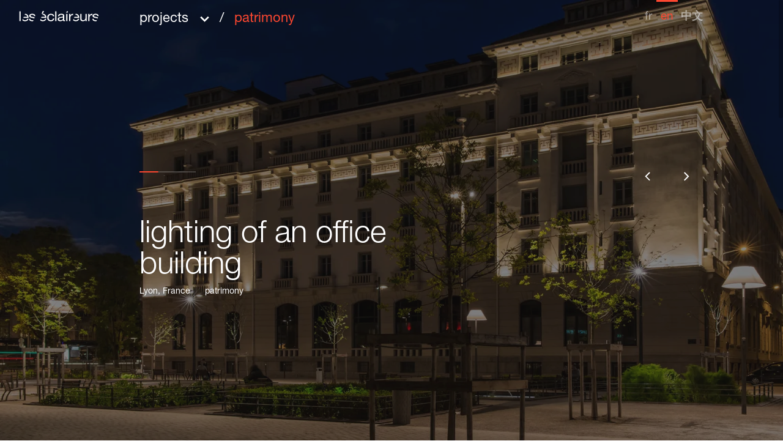

--- FILE ---
content_type: text/html; charset=UTF-8
request_url: https://www.leseclaireurs.net/projects/lighting-of-an-office-building-lyon
body_size: 13033
content:
    
    <!DOCTYPE html>
<html itemscope itemtype="http://schema.org/WebPage"
      class="has-smooth-scroll"
      lang="en">
<head>
    <meta charset="utf-8">
    <meta http-equiv="X-UA-Compatible" content="IE=edge">
    <title>lighting of an office building – Les Éclaireurs</title>
    <meta name="description" content="lighting of an office building, Les Éclaireurs" />
        <meta name="generator" content="Roadiz master 1.4.31 - LesEclaireurs theme v1.4.8" />
        <meta name="viewport" content="width=device-width, initial-scale=1" />
                            <link rel="alternate" href="https://www.leseclaireurs.net/realisations/le-lugdunum-lyon" hreflang="fr" />
                    <link rel="alternate" href="https://www.leseclaireurs.net/projects/lighting-of-an-office-building-lyon" hreflang="en" />
                    <link rel="alternate" href="https://www.leseclaireurs.net/realisations/里昂铝格杜努姆办公大楼的灯光设计-lyon" hreflang="zh" />
            
                            <link rel="canonical" href="https://www.leseclaireurs.net/projects/lighting-of-an-office-building-lyon" />
            
        <link rel="apple-touch-icon" sizes="180x180" href="/themes/LesEclaireursTheme/static/img/favicon/apple-touch-icon.png">
    <link rel="icon" type="image/png" sizes="32x32" href="/themes/LesEclaireursTheme/static/img/favicon/favicon-32x32.png">
    <link rel="icon" type="image/png" sizes="16x16" href="/themes/LesEclaireursTheme/static/img/favicon/favicon-16x16.png">
    <link rel="manifest" href="/themes/LesEclaireursTheme/static/img/favicon/site.webmanifest">
    <link rel="mask-icon" href="/themes/LesEclaireursTheme/static/img/favicon/safari-pinned-tab.svg" color="#000000">
    <meta name="msapplication-TileColor" content="#ffffff">
    <meta name="theme-color" content="#ffffff">
    <meta name="apple-mobile-web-app-title" content="Les Éclaireurs">
    <meta name="application-name" content="Les Éclaireurs">

    
                                
                <meta property="og:title" content="lighting of an office building" />
        <meta property="og:site_name" content="Les Éclaireurs" />
        <meta property="og:description" content="lighting of an office building, Les Éclaireurs" />
        <meta property="og:url" content="https://www.leseclaireurs.net/projects/lighting-of-an-office-building-lyon" />
        <meta property="og:image" content="https://www.leseclaireurs.net/assets/f1200x630-q90-p1/9aa90bad/ec_lyon_lugdunum_10_flux_lighting_r.jpg" />
        <meta property="og:type" content="article" />
                <meta itemprop="name" content="lighting of an office building – Les Éclaireurs" />
        <meta itemprop="description" content="lighting of an office building, Les Éclaireurs" />
        <meta itemprop="image" content="https://www.leseclaireurs.net/assets/f1200x630-q90-p1/9aa90bad/ec_lyon_lugdunum_10_flux_lighting_r.jpg" />
                <meta name="twitter:card" content="summary" />
        <meta name="twitter:title" content="lighting of an office building – Les Éclaireurs" />
        <meta name="twitter:description" content="lighting of an office building, Les Éclaireurs" />
                <meta name="twitter:url" content="https://www.leseclaireurs.net/projects/lighting-of-an-office-building-lyon" />
        <meta name="twitter:image" content="https://www.leseclaireurs.net/assets/f1200x630-q90-p1/9aa90bad/ec_lyon_lugdunum_10_flux_lighting_r.jpg" />

    
    <link href="/themes/LesEclaireursTheme/static/css/vendors~app.a6c3044cef123ac15b47.css" rel="stylesheet"><link href="/themes/LesEclaireursTheme/static/css/app.765a14a75e857ff57b18.css" rel="stylesheet">
        <link rel="stylesheet" href="/font-faces.css" />

    
        
        <!-- Google Tag Manager -->
    <script>(function(w,d,s,l,i){w[l]=w[l]||[];w[l].push({'gtm.start':
                new Date().getTime(),event:'gtm.js'});var f=d.getElementsByTagName(s)[0],
            j=d.createElement(s),dl=l!='dataLayer'?'&l='+l:'';j.async=true;j.src=
            'https://www.googletagmanager.com/gtm.js?id='+i+dl;f.parentNode.insertBefore(j,f);
        })(window,document,'script','dataLayer','GTM-56Z9BZ3');</script>
    <!-- End Google Tag Manager -->
    </head>

    
<body class="project le-lugdunum en"
      id="le-lugdunum"
      data-node-type="Project"
      data-is-home="">
            <!-- Google Tag Manager (noscript) -->
        <noscript><iframe src="https://www.googletagmanager.com/ns.html?id=GTM-56Z9BZ3"
                      height="0" width="0" style="display:none;visibility:hidden"></iframe></noscript>
        <!-- End Google Tag Manager (noscript) -->
        <svg id="svg-sprite" xmlns="http://www.w3.org/2000/svg" xmlns:xlink="http://www.w3.org/1999/xlink"><defs><symbol viewBox="0 0 12 8" id="icon-arrow-down"><path d="M1 1l5 5 5-5" stroke="currentColor" stroke-width="2" fill="none" /></symbol><symbol viewBox="0 0 10 16" id="icon-arrow-left"><path d="M8.8379 1L2 7.8379l6.8379 6.8379" stroke="currentColor" stroke-width="2" fill="none" /></symbol><symbol viewBox="0 0 10 16" id="icon-arrow-right"><path d="M1 1l6.8379 6.8379L1 14.6758" stroke="currentColor" stroke-width="2" fill="none" /></symbol><symbol viewBox="0 0 14 15" id="icon-arrow-share"><path d="M1.9425 7.8606V15H0V5.8208h10.2816L6.112 1.4424 7.4856 0 14 6.8407l-6.5144 6.8407-1.3735-1.4424 4.1695-4.3784z" fill="#111" /></symbol><symbol viewBox="0 0 14 15" id="icon-cross"><path d="M13.842 2.408 8.64 7.61l5.2 5.2-1.616 1.615-5.2-5.2-5.203 5.203L.2 12.806l5.203-5.203-5.2-5.199L1.819.788l5.2 5.2L12.22.786z" /></symbol><symbol viewBox="0 0 14 16" id="icon-download"><defs><path id="icon-download_a" d="M14.9563 8h2.0874v12.2816l4.4803-4.1695L23 17.4856 16 24l-7-6.5144 1.476-1.3735 4.4803 4.1695z" /></defs><use fill="currentColor" xlink:href="#icon-download_a" transform="translate(-9 -8)" /></symbol><symbol aria-hidden="true" class="svg-inline--fa fa-facebook fa-w-14" viewBox="0 0 448 512" id="icon-facebook"><path fill="currentColor" d="M448 56.7v398.5c0 13.7-11.1 24.7-24.7 24.7H309.1V306.5h58.2l8.7-67.6h-67v-43.2c0-19.6 5.4-32.9 33.5-32.9h35.8v-60.5c-6.2-.8-27.4-2.7-52.2-2.7-51.6 0-87 31.5-87 89.4v49.9h-58.4v67.6h58.4V480H24.7C11.1 480 0 468.9 0 455.3V56.7C0 43.1 11.1 32 24.7 32h398.5c13.7 0 24.8 11.1 24.8 24.7z" /></symbol><symbol aria-hidden="true" class="svg-inline--fa fa-google-plus-g fa-w-20" viewBox="0 0 640 512" id="icon-googleplus"><path fill="currentColor" d="M386.061 228.496c1.834 9.692 3.143 19.384 3.143 31.956C389.204 370.205 315.599 448 204.8 448c-106.084 0-192-85.915-192-192s85.916-192 192-192c51.864 0 95.083 18.859 128.611 50.292l-52.126 50.03c-14.145-13.621-39.028-29.599-76.485-29.599-65.484 0-118.92 54.221-118.92 121.277 0 67.056 53.436 121.277 118.92 121.277 75.961 0 104.513-54.745 108.965-82.773H204.8v-66.009h181.261zm185.406 6.437V179.2h-56.001v55.733h-55.733v56.001h55.733v55.733h56.001v-55.733H627.2v-56.001h-55.733z" /></symbol><symbol aria-hidden="true" class="svg-inline--fa fa-instagram fa-w-14" viewBox="0 0 448 512" id="icon-instagram"><path fill="currentColor" d="M224.1 141c-63.6 0-114.9 51.3-114.9 114.9s51.3 114.9 114.9 114.9S339 319.5 339 255.9 287.7 141 224.1 141zm0 189.6c-41.1 0-74.7-33.5-74.7-74.7s33.5-74.7 74.7-74.7 74.7 33.5 74.7 74.7-33.6 74.7-74.7 74.7zm146.4-194.3c0 14.9-12 26.8-26.8 26.8-14.9 0-26.8-12-26.8-26.8s12-26.8 26.8-26.8 26.8 12 26.8 26.8zm76.1 27.2c-1.7-35.9-9.9-67.7-36.2-93.9-26.2-26.2-58-34.4-93.9-36.2-37-2.1-147.9-2.1-184.9 0-35.8 1.7-67.6 9.9-93.9 36.1s-34.4 58-36.2 93.9c-2.1 37-2.1 147.9 0 184.9 1.7 35.9 9.9 67.7 36.2 93.9s58 34.4 93.9 36.2c37 2.1 147.9 2.1 184.9 0 35.9-1.7 67.7-9.9 93.9-36.2 26.2-26.2 34.4-58 36.2-93.9 2.1-37 2.1-147.8 0-184.8zM398.8 388c-7.8 19.6-22.9 34.7-42.6 42.6-29.5 11.7-99.5 9-132.1 9s-102.7 2.6-132.1-9c-19.6-7.8-34.7-22.9-42.6-42.6-11.7-29.5-9-99.5-9-132.1s-2.6-102.7 9-132.1c7.8-19.6 22.9-34.7 42.6-42.6 29.5-11.7 99.5-9 132.1-9s102.7-2.6 132.1 9c19.6 7.8 34.7 22.9 42.6 42.6 11.7 29.5 9 99.5 9 132.1s2.7 102.7-9 132.1z" /></symbol><symbol aria-hidden="true" class="svg-inline--fa fa-linkedin fa-w-14" viewBox="0 0 448 512" id="icon-linkedin"><path fill="currentColor" d="M416 32H31.9C14.3 32 0 46.5 0 64.3v383.4C0 465.5 14.3 480 31.9 480H416c17.6 0 32-14.5 32-32.3V64.3c0-17.8-14.4-32.3-32-32.3zM135.4 416H69V202.2h66.5V416zm-33.2-243c-21.3 0-38.5-17.3-38.5-38.5S80.9 96 102.2 96c21.2 0 38.5 17.3 38.5 38.5 0 21.3-17.2 38.5-38.5 38.5zm282.1 243h-66.4V312c0-24.8-.5-56.7-34.5-56.7-34.6 0-39.9 27-39.9 54.9V416h-66.4V202.2h63.7v29.2h.9c8.9-16.8 30.6-34.5 62.9-34.5 67.2 0 79.7 44.3 79.7 101.9V416z" /></symbol><symbol viewBox="0 0 160 21" id="icon-logo"><path d="M119.47 8.4396c-.5583-.8128-1.2978-1.485-2.2237-2.0143-.9238-.5262-2.0882-.7899-3.489-.7899h-.0283l-.8955 2.1341a5.9269 5.9269 0 0 1 .7708-.051c.6506 0 1.2448.1052 1.7825.3188.5389.2116 1.0062.5013 1.403.8618.3969.3616.7156.792.9607 1.2932.2428.4991.3762 1.0285.3936 1.584h-6.9923l-.875 2.085h10.6125c.039-.8721-.0466-1.7902-.2613-2.752-.2135-.9618-.5974-1.8538-1.158-2.6697zm-10.9106-2.8052c-1.4008-.0375-2.5577.222-3.474.7794-.914.5544-1.6848 1.414-2.3148 2.5833h-.0618V5.9657h-2.4373v14.37h2.5913v-6.392c0-.9097.0997-1.7236.3036-2.4447.2006-.7242.529-1.3359.9736-1.834.4467-.5012 1.0366-.8826 1.7684-1.142.7308-.2574 1.6145-.3877 2.651-.3877v-2.501zM94.5022 20.3356h2.5892V5.9918h-2.5892v14.3438zm-6.5282-5.0425c0 .3335-.091.691-.2764 1.0713-.1811.3803-.4652.7315-.85 1.0556-.3872.324-.8848.5919-1.493.8055-.6094.2136-1.3424.3199-2.1946.3199-.386 0-.7665-.0375-1.1428-.1105-.3762-.074-.7004-.1959-.9736-.3626a2.0719 2.0719 0 0 1-.6712-.6523c-.1713-.2689-.2591-.5982-.2591-.9868 0-.446.0878-.8128.2591-1.112a2.2678 2.2678 0 0 1 .6853-.7356c.284-.1949.619-.347 1.004-.4596.387-.1104.7936-.2021 1.2197-.2771.4272-.074.8685-.1345 1.3272-.1803.4564-.0459.888-.1032 1.2945-.1657.4045-.0667.7915-.1438 1.157-.2376.3653-.0927.671-.223.914-.3876v2.4154zm2.6965 2.8636c-.0704-.2605-.1084-.6659-.1084-1.2244V9.542c0-.8337-.1702-1.511-.5172-2.03-.3448-.5189-.8001-.92-1.3715-1.2087-.5682-.2856-1.2014-.4773-1.904-.571a16.2945 16.2945 0 0 0-2.1175-.1376c-.8728 0-1.7055.0844-2.497.25-.7926.1668-1.493.4398-2.1034.8212-.6083.3772-1.0972.8732-1.4626 1.486-.3654.6117-.5682 1.362-.6105 2.2508h2.5903c.0629-1.0566.4597-1.7736 1.1905-2.155.7308-.3793 1.6448-.5679 2.7398-.5679.4066 0 .8197.026 1.236.0834.4175.0552.7927.1678 1.1277.3314.334.1688.6093.4095.8218.7242.2136.3157.3199.7315.3199 1.2494 0 .444-.142.7826-.4261 1.015-.2863.2334-.6712.4095-1.158.5283-.489.1198-1.0528.2126-1.6925.2772-.6397.0646-1.3152.1646-2.0243.2917a19.782 19.782 0 0 0-1.9668.4314c-.6386.1762-1.2078.419-1.7044.7347-.4987.3189-.8988.7346-1.2057 1.2505-.3035.522-.4564 1.189-.4564 2.0007 0 .7242.1366 1.3411.412 1.8507.2743.5095.6484.9253 1.1276 1.2504.476.3241 1.03.5617 1.6589.7076.631.149 1.3.223 2.0134.223 1.0962 0 2.1175-.175 3.0608-.5283.9444-.3522 1.7738-.916 2.484-1.6954 0 .7794.1963 1.3432.593 1.6954.3958.3532.9293.5283 1.5993.5283.772 0 1.3911-.1303 1.8584-.3897v-1.834c-.284.0927-.5464.1396-.7893.1396-.4088 0-.6462-.1313-.7178-.3887zm3.822-14.7617h2.5913L98.2971.5064h-2.5892L94.4925 3.395zm57.0157 4.6976c.3253-.1397.6853-.2355 1.0821-.2897a8.147 8.147 0 0 1 1.171-.0844c.4283 0 .849.0417 1.2642.125.4185.0844.7937.2189 1.1287.4033.3361.1844.6191.4304.8533.7357.2331.3074.3708.692.411 1.1515h2.5468l.0347-.0824c-.0683-.8347-.2667-1.5328-.6018-2.0987-.3447-.5825-.8066-1.0451-1.3845-1.388-.579-.3418-1.2502-.5825-2.0124-.721-.7622-.1397-1.5797-.2085-2.4514-.2085a9.2395 9.2395 0 0 0-2.072.2355c-.6918.1553-1.3206.398-1.891.7222-.567.325-1.031.7471-1.3845 1.264-.3556.519-.5334 1.14-.5334 1.8621 0 .6867.1474 1.2609.4423 1.7225.2928.4637.6842.844 1.171 1.141.488.297 1.042.5367 1.661.7212a21.5263 21.5263 0 0 0 1.8758.472 208.962 208.962 0 0 0 1.904.3752c.618.123 1.1687.274 1.6469.4585.476.1865.862.422 1.1558.7117.0585.0552.1084.1157.155.1803l1.0485-2.4614c-.3828-.2032-.8024-.3761-1.2643-.5137a20.6823 20.6823 0 0 0-1.906-.472 148.6755 148.6755 0 0 0-1.827-.3762c-.6082-.1199-1.1569-.2678-1.6459-.445-.4868-.175-.888-.3928-1.2024-.6513-.3144-.2605-.4727-.6012-.4727-1.0306 0-.3678.0997-.671.3036-.9024.2049-.2313.4673-.4168.7936-.5564zm-10.0714.9045h-.0618V5.9657h-2.4374v14.37h2.588v-6.392c0-.9097.103-1.7236.3069-2.4447.2028-.7242.5259-1.3359.9736-1.834.4478-.5012 1.0366-.8826 1.7663-1.142.733-.2574 1.6177-.3877 2.6531-.3877v-2.501c-1.402-.0374-2.5599.222-3.4728.7795-.9162.5544-1.6893 1.414-2.316 2.5833zm12.7224 9.5868a8.5714 8.5714 0 0 1-1.5396-.1375c-.4955-.0927-.9444-.247-1.3401-.4595-.3958-.2137-.7156-.4992-.9596-.8618-.244-.3616-.3762-.8014-.3957-1.3213h-2.5903c.0401.892.244 1.6454.6094 2.2664.3664.621.8522 1.1202 1.4615 1.5027.6104.3772 1.3098.6564 2.1034.8305.7905.176 1.6242.2657 2.4992.2657.502 0 1.0094-.0302 1.5158-.0907l.991-2.328a5.1223 5.1223 0 0 1-1.0756.2512c-.4467.0542-.875.0823-1.2794.0823zm-20.8607-4.5027c0 .6482-.0933 1.2463-.2874 1.7934-.1919.547-.4835 1.0233-.8684 1.4339-.386.4064-.8663.72-1.4464.942-.579.222-1.2642.3334-2.0568.3334-.9975 0-1.7803-.2605-2.3463-.7773-.5692-.519-.8533-1.2224-.8533-2.1123V5.9657h-2.5902v9.4515c0 .7773.0845 1.486.258 2.1247.1735.6409.4727 1.19.901 1.6537.425.4658.9845.8243 1.674 1.0848.6907.2595 1.5549.3887 2.5903.3887 1.1395 0 2.1392-.2136 3.0034-.6398.863-.4252 1.5688-1.0827 2.1153-1.9726h.0618v2.279h2.4374v-14.37h-2.5924v8.1155zm-16.615 3.8087c-.7123.4638-1.6057.694-2.6812.694-.8533 0-1.596-.1281-2.2238-.3897-.631-.2584-1.1482-.6065-1.5537-1.042-.3491-.372-.6159-.793-.8002-1.261l-1.1103 2.648c.6267.6627 1.3998 1.1816 2.3214 1.5599.9249.3814 2.0156.57 3.2733.57 1.789 0 3.2712-.4168 4.4508-1.2505 1.1764-.8347 1.9386-2.0466 2.2834-3.642h-2.5566c-.2255.9452-.6918 1.6496-1.403 2.1133zm-90.4536.694a8.5773 8.5773 0 0 1-1.5385-.1375c-.4977-.0927-.9455-.247-1.339-.4595-.398-.2137-.7178-.4992-.9618-.8618-.2429-.3616-.374-.8014-.3936-1.3213h-2.5913c.0401.892.244 1.6454.6093 2.2664.3665.621.8544 1.1202 1.4627 1.5027.6093.3772 1.3097.6564 2.1023.8305.7926.176 1.6242.2657 2.4981.2657.5053 0 1.0083-.0302 1.518-.0907l.9888-2.328c-.3329.1178-.6896.2033-1.0734.2512-.4478.0542-.874.0823-1.2816.0823zM17.0757 8.4396c-.5595-.8128-1.3-1.485-2.2249-2.0143-.9227-.5262-2.0882-.7899-3.488-.7899h-.0293l-.8966 2.1341a5.9607 5.9607 0 0 1 .773-.051c.6495 0 1.2437.1052 1.7825.3188.5389.2116 1.0062.5013 1.4009.8618.3968.3616.7166.792.9606 1.2932.2429.4991.374 1.0285.3957 1.584H8.7585l-.876 2.085h10.6092c.0401-.8721-.0445-1.7902-.2591-2.752-.2126-.9618-.5975-1.8538-1.157-2.6697zm-2.7865 9.4503c-.7134.4638-1.608.694-2.6835.694-.8533 0-1.595-.1281-2.2238-.3897-.6278-.2584-1.1471-.6065-1.5537-1.042-.3502-.372-.6158-.793-.797-1.261l-1.1123 2.648c.6277.6627 1.3997 1.1816 2.3213 1.5599.9238.3814 2.0156.57 3.2755.57 1.7868 0 3.27-.4168 4.4486-1.2505 1.1764-.8347 1.9397-2.0466 2.2845-3.642H15.69c-.2244.9452-.6917 1.6496-1.4008 2.1133zM49.6635 0h-2.5902l-2.3701 5.6323h2.5891L49.6635 0zM0 20.3356h2.5902V.4918H0v19.8438zM50.2208 17.89c-.709.4638-1.6046.694-2.6813.694-.8522 0-1.5949-.1281-2.2248-.3897-.6289-.2584-1.1472-.6065-1.5527-1.042a3.9128 3.9128 0 0 1-.798-1.261l-1.1102 2.648c.6267.6627 1.3997 1.1816 2.3202 1.5599.9227.3814 2.0156.57 3.2755.57 1.788 0 3.269-.4168 4.4487-1.2505 1.1764-.8347 1.9386-2.0466 2.2845-3.642h-2.5588c-.2256.9452-.6929 1.6496-1.403 2.1133zm16.2094-.2355c-.7308.62-1.7261.9295-2.9849.9295-.8132 0-1.5158-.1469-2.1034-.4428-.5888-.298-1.068-.692-1.4323-1.1807-.3665-.4929-.6354-1.0514-.8078-1.6829-.1723-.6304-.258-1.2786-.258-1.9465 0-.7222.0813-1.4214.244-2.0977.1615-.6763.4304-1.2734.8077-1.7913.374-.52.876-.9368 1.5071-1.2504.6289-.3147 1.4117-.4731 2.3452-.4731 1.0788 0 1.9451.25 2.6076.7492.6581.5012 1.0897 1.2067 1.2946 2.1143h2.6802c-.0802-.8534-.3144-1.5901-.7004-2.2112-.387-.621-.8837-1.1348-1.494-1.5412-.6105-.4074-1.3033-.7086-2.0872-.9035-.7829-.1959-1.6199-.2907-2.5122-.2907-1.2404 0-2.3257.198-3.2625.595-.9335.4002-1.7098.9452-2.33 1.6413-.618.693-1.082 1.5099-1.3857 2.4457-.3047.9357-.4564 1.9392-.4564 3.0136 0 1.0764.1572 2.0622.4727 2.9615.3133.8972.7796 1.6714 1.4019 2.3206.618.6482 1.389 1.1515 2.3149 1.512.9237.3637 1.9852.544 3.1833.544 1.9896 0 3.5736-.4898 4.7533-1.4735 1.1785-.9816 1.9093-2.353 2.1945-4.113h-2.651c-.1637 1.0942-.6115 1.9508-1.3412 2.5718zM53.0106 8.4396c-.5595-.8128-1.3022-1.485-2.226-2.0143-.9237-.5262-2.086-.7899-3.4869-.7899h-.0292l-.8967 2.1341c.2483-.0323.503-.051.772-.051.6505 0 1.2447.1052 1.7825.3188.5388.2116 1.005.5013 1.4008.8618.3968.3616.7178.792.9617 1.2932.2429.4991.374 1.0285.3947 1.584H44.69l-.8728 2.085h10.6082c.0412-.8721-.0455-1.7902-.258-2.752-.2136-.9618-.6007-1.8538-1.157-2.6697zm-22.924-1.8747c-.5812-.3418-1.2502-.5825-2.0113-.721-.7633-.1397-1.5808-.2085-2.4547-.2085a9.223 9.223 0 0 0-2.071.2355c-.6906.1553-1.3205.398-1.8887.7222-.5681.325-1.0333.7471-1.3856 1.264-.3568.519-.5335 1.14-.5335 1.8621 0 .6867.1464 1.2609.4424 1.7225.2916.4637.6852.844 1.171 1.141.4879.297 1.0397.5367 1.6621.7212a21.2128 21.2128 0 0 0 1.8746.472c.6473.1313 1.2838.2553 1.9018.3752.6213.123 1.1699.274 1.6459.4585.476.1865.862.422 1.158.7117.0596.0552.1095.1157.156.1803l1.0496-2.4614c-.3838-.2032-.8056-.3761-1.2653-.5137a20.9457 20.9457 0 0 0-1.906-.472 162.5086 162.5086 0 0 0-1.8281-.3762c-.6104-.1199-1.1569-.2678-1.6459-.445-.4857-.175-.888-.3928-1.2035-.6513-.3144-.2605-.4716-.6012-.4716-1.0306 0-.3678.103-.671.3046-.9024.2039-.2313.4684-.4168.7926-.5564.3253-.1397.6853-.2355 1.082-.2897a8.1767 8.1767 0 0 1 1.1732-.0844c.4261 0 .8468.0417 1.2653.125.4142.0844.7915.2189 1.1266.4033.334.1844.619.4304.8522.7357.2342.3074.3708.692.412 1.1515h2.5447l.038-.0824c-.0684-.8347-.269-1.5328-.6029-2.0987-.3459-.5825-.8077-1.0451-1.3846-1.388zm42.0456 13.7707h2.5903V.4918h-2.5903v19.8438z" fill="currentColor" fill-rule="evenodd" /></symbol><symbol aria-hidden="true" class="svg-inline--fa fa-pinterest fa-w-16" viewBox="0 0 496 512" id="icon-pinterest"><path fill="currentColor" d="M496 256c0 137-111 248-248 248-25.6 0-50.2-3.9-73.4-11.1 10.1-16.5 25.2-43.5 30.8-65 3-11.6 15.4-59 15.4-59 8.1 15.4 31.7 28.5 56.8 28.5 74.8 0 128.7-68.8 128.7-154.3 0-81.9-66.9-143.2-152.9-143.2-107 0-163.9 71.8-163.9 150.1 0 36.4 19.4 81.7 50.3 96.1 4.7 2.2 7.2 1.2 8.3-3.3.8-3.4 5-20.3 6.9-28.1.6-2.5.3-4.7-1.7-7.1-10.1-12.5-18.3-35.3-18.3-56.6 0-54.7 41.4-107.6 112-107.6 60.9 0 103.6 41.5 103.6 100.9 0 67.1-33.9 113.6-78 113.6-24.3 0-42.6-20.1-36.7-44.8 7-29.5 20.5-61.3 20.5-82.6 0-19-10.2-34.9-31.4-34.9-24.9 0-44.9 25.7-44.9 60.2 0 22 7.4 36.8 7.4 36.8s-24.5 103.8-29 123.2c-5 21.4-3 51.6-.9 71.2C65.4 450.9 0 361.1 0 256 0 119 111 8 248 8s248 111 248 248z" /></symbol><symbol viewBox="0 0 183.14 255.44" id="icon-rezo-zero"><g data-name="Calque 2"><path d="M0,0H88.67c51.84,0,94.13,41.27,94.13,92.42,0,38.54-24.55,73.33-61.73,86.63l62.07,76.39H136.08l-95.5-118,.34,118H0ZM143.92,92.42c0-32.05-24.9-57.29-55.25-57.29H40.58V78.44l55.59,69.23A55.82,55.82,0,0,0,143.92,92.42Z" fill="#000111" data-name="Calque 1" /></g></symbol><symbol aria-hidden="true" class="svg-inline--fa fa-twitter fa-w-16" viewBox="0 0 512 512" id="icon-twitter"><path fill="currentColor" d="M459.37 151.716c.325 4.548.325 9.097.325 13.645 0 138.72-105.583 298.558-298.558 298.558-59.452 0-114.68-17.219-161.137-47.106 8.447.974 16.568 1.299 25.34 1.299 49.055 0 94.213-16.568 130.274-44.832-46.132-.975-84.792-31.188-98.112-72.772 6.498.974 12.995 1.624 19.818 1.624 9.421 0 18.843-1.3 27.614-3.573-48.081-9.747-84.143-51.98-84.143-102.985v-1.299c13.969 7.797 30.214 12.67 47.431 13.319-28.264-18.843-46.781-51.005-46.781-87.391 0-19.492 5.197-37.36 14.294-52.954 51.655 63.675 129.3 105.258 216.365 109.807-1.624-7.797-2.599-15.918-2.599-24.04 0-57.828 46.782-104.934 104.934-104.934 30.213 0 57.502 12.67 76.67 33.137 23.715-4.548 46.456-13.32 66.599-25.34-7.798 24.366-24.366 44.833-46.132 57.827 21.117-2.273 41.584-8.122 60.426-16.243-14.292 20.791-32.161 39.308-52.628 54.253z" /></symbol><symbol aria-hidden="true" class="svg-inline--fa fa-vimeo fa-w-14" viewBox="0 0 448 512" id="icon-vimeo"><path fill="currentColor" d="M403.2 32H44.8C20.1 32 0 52.1 0 76.8v358.4C0 459.9 20.1 480 44.8 480h358.4c24.7 0 44.8-20.1 44.8-44.8V76.8c0-24.7-20.1-44.8-44.8-44.8zM377 180.8c-1.4 31.5-23.4 74.7-66 129.4-44 57.2-81.3 85.8-111.7 85.8-18.9 0-34.8-17.4-47.9-52.3-25.5-93.3-36.4-148-57.4-148-2.4 0-10.9 5.1-25.4 15.2l-15.2-19.6c37.3-32.8 72.9-69.2 95.2-71.2 25.2-2.4 40.7 14.8 46.5 51.7 20.7 131.2 29.9 151 67.6 91.6 13.5-21.4 20.8-37.7 21.8-48.9 3.5-33.2-25.9-30.9-45.8-22.4 15.9-52.1 46.3-77.4 91.2-76 33.3.9 49 22.5 47.1 64.7z" /></symbol><symbol aria-hidden="true" class="svg-inline--fa fa-youtube fa-w-18" viewBox="0 0 576 512" id="icon-youtube"><path fill="currentColor" d="M549.655 124.083c-6.281-23.65-24.787-42.276-48.284-48.597C458.781 64 288 64 288 64S117.22 64 74.629 75.486c-23.497 6.322-42.003 24.947-48.284 48.597-11.412 42.867-11.412 132.305-11.412 132.305s0 89.438 11.412 132.305c6.281 23.65 24.787 41.5 48.284 47.821C117.22 448 288 448 288 448s170.78 0 213.371-11.486c23.497-6.321 42.003-24.171 48.284-47.821 11.412-42.867 11.412-132.305 11.412-132.305s0-89.438-11.412-132.305zm-317.51 213.508V175.185l142.739 81.205-142.739 81.201z" /></symbol></defs></svg>
    <div id="loader" class="loader">
    <div class="loader__line"></div>
    <div class="loader__part loader__part-2"></div>
    <div class="loader__part loader__part-1"></div>
</div>
                    <div id="nav-overlay" class="nav-overlay"></div>
<div id="nav-background" class="nav-background"></div>

<nav id="nav" class="nav fade-in nav-white">
                    <a href="/en"
           class="nav-logo-link"
           title="Les Éclaireurs">
            <svg class="nav-logo">
                <use xlink:href="#icon-logo"></use>
            </svg>
        </a>
        <div class="container-fluid">
        <div class="row">
            <div class="offset-sm-1 offset-lg-2 col-12 col-sm-11 col-lg-9 nav-list-wrapper">
                <div class="nav-btn-container">
                    <button id="nav-btn" class="nav-btn font-nav" role="button" type="button">
                        <span class="nav-btn__labels-mask">
                            <span class="nav-btn__labels">
                                <span id="nav-close" class="d-block">close<svg><use xlink:href="#icon-cross"></use></svg></span>
                                <div id="nav-breadcrumb" data-trad="Menu" class="nav-breadcrumb font-nav">Menu</div>
                            </span>
                        </span>
                    </button>
                </div>
                <div id="nav-lang-append">
                        <ul class="nav-lang" role="menubar">
                    <li class="nav-item nav-item-lang" role="none">
                <a class="font-lang no-ajax-link nav-link nav-link-lang"
                   lang="fr"
                   role="menuitem"
                   href="/realisations/le-lugdunum-lyon"><span>fr</span></a>
            </li>
                    <li class="nav-item nav-item-lang active" role="none">
                <a class="font-lang no-ajax-link nav-link nav-link-lang active"
                   lang="en"
                   role="menuitem"
                   href="/projects/lighting-of-an-office-building-lyon"><span>en</span></a>
            </li>
                    <li class="nav-item nav-item-lang" role="none">
                <a class="font-lang no-ajax-link nav-link nav-link-lang"
                   lang="zh"
                   role="menuitem"
                   href="/realisations/里昂铝格杜努姆办公大楼的灯光设计-lyon"><span>中文</span></a>
            </li>
            </ul>
                </div>
            </div>
        </div>
    </div>
    <div class="container-fluid nav-list-container">
        <div class="row">
            <div class="offset-1 offset-lg-2 col-10 col-lg-9">
                <ul id="nav-list" class="nav-list" role="menubar">
                    <li class="nav-item dropdown has-children"
        data-node-id="250"
        role="none"><span class="nav-link font-nav dropdown-toggle"
                  data-toggle="dropdown"
                  aria-haspopup="true"
                  role="menuitem"
                  aria-expanded="false"
                  id="nav-link-agence">The Office<div class="arrow"><svg><use xlink:href="#icon-arrow-right"></use></svg></div></span><ul class="dropdown-menu nav-children" role="menu" aria-labelledby="nav-link-agence"><li class="nav-item"
        data-node-id="254"
        role="none"><a class="nav-link font-nav"
               role="menuitem"
               href="/en/agence/vision-ethique">Vision &amp; ethics</a></li><li class="nav-item"
        data-node-id="197"
        role="none"><a class="nav-link font-nav"
               role="menuitem"
               href="/en/agence/equipe">team</a></li><li class="nav-item"
        data-node-id="675"
        role="none"><a class="nav-link font-nav"
               role="menuitem"
               href="/agence/job-offer-lyon">job offer</a></li></ul></li><li class="nav-item active dropdown has-children"
        data-node-id="7"
        role="none"><span class="nav-link font-nav active dropdown-toggle"
                  data-toggle="dropdown"
                  aria-haspopup="true"
                  role="menuitem"
                  aria-expanded="false"
                  id="nav-link-realisations">Projects<div class="arrow"><svg><use xlink:href="#icon-arrow-right"></use></svg></div></span><ul class="dropdown-menu nav-children nav-tags" role="menu" aria-labelledby="nav-link-realisations"><li class="nav-item" role="none"><a class="nav-link font-nav"
                   role="menuitem"
                   href="/en/realisations/type/architecture">architecture</a></li><li class="nav-item" role="none"><a class="nav-link font-nav"
                   role="menuitem"
                   href="/en/realisations/type/paysage">public spaces</a></li><li class="nav-item active" role="none"><a class="nav-link font-nav active"
                   role="menuitem"
                   href="/en/realisations/type/patrimoine">patrimony</a></li><li class="nav-item" role="none"><a class="nav-link font-nav"
                   role="menuitem"
                   href="/en/realisations/type/scenographie">scenography</a></li><li class="nav-item" role="none"><a class="nav-link font-nav"
                   role="menuitem"
                   href="/en/realisations/type/urbanisme">districts</a></li><li class="nav-item" role="none"><a class="nav-link font-nav"
                   role="menuitem"
                   href="/en/realisations/type/infrastructure">infrastructure</a></li><li class="nav-item" role="none"><a class="nav-link font-nav"
                   role="menuitem"
                   href="/en/realisations/type/design">design</a></li><li class="nav-item" role="none"><a class="nav-link font-nav"
                   role="menuitem"
                   href="/en/realisations/type/concertation">public consultation</a></li></ul></li><li class="nav-item dropdown has-children"
        data-node-id="303"
        role="none"><span class="nav-link font-nav dropdown-toggle"
                  data-toggle="dropdown"
                  aria-haspopup="true"
                  role="menuitem"
                  aria-expanded="false"
                  id="nav-link-concours">competitions<div class="arrow"><svg><use xlink:href="#icon-arrow-right"></use></svg></div></span><ul class="dropdown-menu nav-children nav-tags" role="menu" aria-labelledby="nav-link-concours"><li class="nav-item" role="none"><a class="nav-link font-nav"
                   role="menuitem"
                   href="/en/concours/type/concours">competitions</a></li></ul></li><li class="nav-item"
        data-node-id="255"
        role="none"><a class="nav-link font-nav"
               role="menuitem"
               href="/en/partenaires">partners</a></li><li class="nav-item"
        data-node-id="198"
        role="none"><a class="nav-link font-nav"
               role="menuitem"
               href="/en/presse">press</a></li><li class="nav-item"
        data-node-id="252"
        role="none"><a class="nav-link font-nav"
               role="menuitem"
               href="/en/contact">Contact</a></li>                </ul>
            </div>
        </div>
    </div>
    </nav>


        <main id="main-container" class="main-container scroll-container">
        <section class="page-content"
         id="page-content-le-lugdunum"
         data-title="lighting of an office building"
         data-node-type="project"
         data-node-name="le-lugdunum"
         data-is-home=""
         data-breadcrumb="/en/realisations/type/patrimoine"         data-meta-title="lighting of an office building – Les Éclaireurs">
        <div id="scroll" class="o-scroll">
        <div class="hidden-nav-langs d-none">
                <ul class="nav-lang" role="menubar">
                    <li class="nav-item nav-item-lang" role="none">
                <a class="font-lang no-ajax-link nav-link nav-link-lang"
                   lang="fr"
                   role="menuitem"
                   href="/realisations/le-lugdunum-lyon"><span>fr</span></a>
            </li>
                    <li class="nav-item nav-item-lang active" role="none">
                <a class="font-lang no-ajax-link nav-link nav-link-lang active"
                   lang="en"
                   role="menuitem"
                   href="/projects/lighting-of-an-office-building-lyon"><span>en</span></a>
            </li>
                    <li class="nav-item nav-item-lang" role="none">
                <a class="font-lang no-ajax-link nav-link nav-link-lang"
                   lang="zh"
                   role="menuitem"
                   href="/realisations/里昂铝格杜努姆办公大楼的灯光设计-lyon"><span>中文</span></a>
            </li>
            </ul>
        </div>

                                
    


<div class="page-block carouselblock"
     id="block-slider-le-lugdunum"
               data-node-type="CarouselBlock">
        <div class="carouselblock__inner">
        <div class="carouselblock__fixed">
                                                                                                    <div class="carouselblock__title-container container-fluid project-data">
                        <div class="row">
                            <div class="offset-1 offset-lg-2 col-10 col-sm-7 col-lg-5">
            <h1 class="project-title">lighting of an office building</h1>
                <p class="fade-in project-meta-info">Lyon, France                <span class="project-tags">
                                        <a href="/en/realisations/type/patrimoine">patrimony</a>                                  </span>
                    </p>
    </div>
                        </div>
                    </div>
                            
            
            <div class="carouselblock__navigation align-from-top">
                <div class="slider__navigation__indicator fade-in">
                    <div class="slider__navigation__indicator-line"></div>
                </div>

                <div class="carouselblock__navigation-btns fade-in">
                    <button role="button"
                            type="button"
                            aria-label="Prev."
                            class="carouselblock__navigation__btn carouselblock__navigation-prev">
                        <svg class="icon">
                            <use xlink:href="#icon-arrow-left"></use>
                        </svg>
                    </button>
                    <button role="button"
                            type="button"
                            aria-label="Next"
                            class="carouselblock__navigation__btn carouselblock__navigation-next">
                        <svg class="icon">
                            <use xlink:href="#icon-arrow-right"></use>
                        </svg>
                    </button>
                </div>
            </div>
        </div>

        <div class="carouselblock__slide-container">
                            <div class="carouselblock__slide">
                    
                    <div class="carouselblock__slide__image-container">
                        <div class="carouselblock__slide__image">
                            <div class="carouselblock__slide__image-inner"><picture class="slider-img"><source type="image&#x2F;webp" sizes="100vw" srcset="[data-uri]" data-srcset="/assets/f896x650-q80/9aa90bad/ec_lyon_lugdunum_10_flux_lighting_r.jpg.webp 896w, /assets/f1920x1080-q80/9aa90bad/ec_lyon_lugdunum_10_flux_lighting_r.jpg.webp 1920w"><source type="image&#x2F;jpeg" sizes="100vw" srcset="[data-uri]" data-srcset="/assets/f896x650-q80/9aa90bad/ec_lyon_lugdunum_10_flux_lighting_r.jpg 896w, /assets/f1920x1080-q80/9aa90bad/ec_lyon_lugdunum_10_flux_lighting_r.jpg 1920w"><img alt="ec_lyon_lugdunum_10_flux_lighting_r.jpg" data-src="/assets/f1920x1080-q85-p1/9aa90bad/ec_lyon_lugdunum_10_flux_lighting_r.jpg" src="[data-uri]" data-srcset="/assets/f896x650-q80/9aa90bad/ec_lyon_lugdunum_10_flux_lighting_r.jpg 896w, /assets/f1920x1080-q80/9aa90bad/ec_lyon_lugdunum_10_flux_lighting_r.jpg 1920w" sizes="100vw" data-average-color="&#x23;423932" data-ratio="1.5" class="slider-img&#x20;lazyload" /></picture><noscript><picture class="slider-img"><source type="image&#x2F;webp" sizes="100vw" srcset="/assets/f896x650-q80/9aa90bad/ec_lyon_lugdunum_10_flux_lighting_r.jpg.webp 896w, /assets/f1920x1080-q80/9aa90bad/ec_lyon_lugdunum_10_flux_lighting_r.jpg.webp 1920w"><source type="image&#x2F;jpeg" sizes="100vw" srcset="/assets/f896x650-q80/9aa90bad/ec_lyon_lugdunum_10_flux_lighting_r.jpg 896w, /assets/f1920x1080-q80/9aa90bad/ec_lyon_lugdunum_10_flux_lighting_r.jpg 1920w"><img alt="ec_lyon_lugdunum_10_flux_lighting_r.jpg" src="/assets/f1920x1080-q85-p1/9aa90bad/ec_lyon_lugdunum_10_flux_lighting_r.jpg" srcset="/assets/f896x650-q80/9aa90bad/ec_lyon_lugdunum_10_flux_lighting_r.jpg 896w, /assets/f1920x1080-q80/9aa90bad/ec_lyon_lugdunum_10_flux_lighting_r.jpg 1920w" sizes="100vw" data-average-color="&#x23;423932" data-ratio="1.5" class="slider-img" /></picture></noscript></div>
                        </div>

                                            </div>
                </div>
                            <div class="carouselblock__slide">
                    
                    <div class="carouselblock__slide__image-container">
                        <div class="carouselblock__slide__image">
                            <div class="carouselblock__slide__image-inner"><picture class="slider-img"><source type="image&#x2F;webp" sizes="100vw" srcset="[data-uri]" data-srcset="/assets/f896x650-q80/22126ee3/ec_lyon_lugdunum_03_r.jpg.webp 896w, /assets/f1920x1080-q80/22126ee3/ec_lyon_lugdunum_03_r.jpg.webp 1920w"><source type="image&#x2F;jpeg" sizes="100vw" srcset="[data-uri]" data-srcset="/assets/f896x650-q80/22126ee3/ec_lyon_lugdunum_03_r.jpg 896w, /assets/f1920x1080-q80/22126ee3/ec_lyon_lugdunum_03_r.jpg 1920w"><img alt="ec_lyon_lugdunum_03_r.jpg" data-src="/assets/f1920x1080-q85-p1/22126ee3/ec_lyon_lugdunum_03_r.jpg" src="[data-uri]" data-srcset="/assets/f896x650-q80/22126ee3/ec_lyon_lugdunum_03_r.jpg 896w, /assets/f1920x1080-q80/22126ee3/ec_lyon_lugdunum_03_r.jpg 1920w" sizes="100vw" data-average-color="&#x23;403225" data-ratio="1.4941634241245" class="slider-img&#x20;lazyload" /></picture><noscript><picture class="slider-img"><source type="image&#x2F;webp" sizes="100vw" srcset="/assets/f896x650-q80/22126ee3/ec_lyon_lugdunum_03_r.jpg.webp 896w, /assets/f1920x1080-q80/22126ee3/ec_lyon_lugdunum_03_r.jpg.webp 1920w"><source type="image&#x2F;jpeg" sizes="100vw" srcset="/assets/f896x650-q80/22126ee3/ec_lyon_lugdunum_03_r.jpg 896w, /assets/f1920x1080-q80/22126ee3/ec_lyon_lugdunum_03_r.jpg 1920w"><img alt="ec_lyon_lugdunum_03_r.jpg" src="/assets/f1920x1080-q85-p1/22126ee3/ec_lyon_lugdunum_03_r.jpg" srcset="/assets/f896x650-q80/22126ee3/ec_lyon_lugdunum_03_r.jpg 896w, /assets/f1920x1080-q80/22126ee3/ec_lyon_lugdunum_03_r.jpg 1920w" sizes="100vw" data-average-color="&#x23;403225" data-ratio="1.4941634241245" class="slider-img" /></picture></noscript></div>
                        </div>

                                            </div>
                </div>
                            <div class="carouselblock__slide">
                    
                    <div class="carouselblock__slide__image-container">
                        <div class="carouselblock__slide__image">
                            <div class="carouselblock__slide__image-inner"><picture class="slider-img"><source type="image&#x2F;webp" sizes="100vw" srcset="[data-uri]" data-srcset="/assets/f896x650-q80/22126ee3/lyon_lugdunum_02.jpg.webp 896w, /assets/f1920x1080-q80/22126ee3/lyon_lugdunum_02.jpg.webp 1920w"><source type="image&#x2F;jpeg" sizes="100vw" srcset="[data-uri]" data-srcset="/assets/f896x650-q80/22126ee3/lyon_lugdunum_02.jpg 896w, /assets/f1920x1080-q80/22126ee3/lyon_lugdunum_02.jpg 1920w"><img alt="lyon_lugdunum_02.jpg" data-src="/assets/f1920x1080-q85-p1/22126ee3/lyon_lugdunum_02.jpg" src="[data-uri]" data-srcset="/assets/f896x650-q80/22126ee3/lyon_lugdunum_02.jpg 896w, /assets/f1920x1080-q80/22126ee3/lyon_lugdunum_02.jpg 1920w" sizes="100vw" data-ratio="1.5" class="slider-img&#x20;lazyload" /></picture><noscript><picture class="slider-img"><source type="image&#x2F;webp" sizes="100vw" srcset="/assets/f896x650-q80/22126ee3/lyon_lugdunum_02.jpg.webp 896w, /assets/f1920x1080-q80/22126ee3/lyon_lugdunum_02.jpg.webp 1920w"><source type="image&#x2F;jpeg" sizes="100vw" srcset="/assets/f896x650-q80/22126ee3/lyon_lugdunum_02.jpg 896w, /assets/f1920x1080-q80/22126ee3/lyon_lugdunum_02.jpg 1920w"><img alt="lyon_lugdunum_02.jpg" src="/assets/f1920x1080-q85-p1/22126ee3/lyon_lugdunum_02.jpg" srcset="/assets/f896x650-q80/22126ee3/lyon_lugdunum_02.jpg 896w, /assets/f1920x1080-q80/22126ee3/lyon_lugdunum_02.jpg 1920w" sizes="100vw" data-ratio="1.5" class="slider-img" /></picture></noscript></div>
                        </div>

                                            </div>
                </div>
                    </div>
    </div>
</div>
        
        <div class="content-wrapper has-carousel">
            
            
            
            
                <div class="container-fluid page-first-content has-carousel">
        
<div class="share">
    <div class="share__btn">
        <svg class="icon">
            <use xlink:href="#icon-arrow-share"></use>
        </svg>
        <div class="share__label">Share</div>
    </div>

    <div class="share__list">
        <a title="Share on Facebook" class="social-link social-link-facebook" target="_blank" rel="nofollow noopener" href="https://www.facebook.com/sharer/sharer.php?u=https%3A%2F%2Fwww.leseclaireurs.net%2Fprojects%2Flighting-of-an-office-building-lyon&amp;t=lighting%20of%20an%20office%20building"><svg aria-hidden="true" class="social-link-icon icon icon-facebook"><use xlink:href="#icon-facebook"></use></svg><span class="social-link-name">Facebook</span></a><a title="Share on Twitter" class="social-link social-link-twitter" target="_blank" rel="nofollow noopener" href="https://twitter.com/intent/tweet?text=lighting%20of%20an%20office%20building%20%E2%80%94%20https%3A%2F%2Fwww.leseclaireurs.net%2Fprojects%2Flighting-of-an-office-building-lyon"><svg aria-hidden="true" class="social-link-icon icon icon-twitter"><use xlink:href="#icon-twitter"></use></svg><span class="social-link-name">Twitter</span></a>    </div>
</div>

        <div class="row project-intro">
            <div class="offset-1 offset-lg-2 col-10 col-sm-7 col-lg-5">
            <div class="project-title display-1">lighting of an office building</div>
                <p class="fade-in project-meta-info">Lyon, France                <span class="project-tags">
                                        <a href="/en/realisations/type/patrimoine">patrimony</a>                                  </span>
                    </p>
    </div>

            <div class="offset-1 offset-lg-0 col-lg-4">
                <div class="attributes">
                    <div class="attribute-wrapper">
                                                    <div class="attribute">
                                <div><strong>Delivery date</strong></div>
                                                                <div>2013</div>
                            </div>
                                                                                                            <div class="attribute">
                                    <div><strong>Contracting authority</strong></div>
                                    <div>Sogelym Dixence</div>
                                </div>
                                                                                                                                                                    <div class="attribute">
                                    <div><strong>Technical studies</strong></div>
                                    <div>HTC ingénierie</div>
                                </div>
                                                                                                                            </div>

                    <div class="attribute-wrapper">
                                                    <div class="attribute">
                                <div><strong>Competition date</strong></div>
                                <div>2012</div>
                            </div>
                        
                                                                                                                                    <div class="attribute">
                                <div><strong>Architect</strong></div>
                                <div>Pierre Lombard</div>
                            </div>
                                                                                                                                                                <div class="attribute">
                                <div><strong>Project manager</strong></div>
                                <div>les éclaireurs</div>
                            </div>
                                                                        </div>
                </div>
            </div>
        </div>
    </div>

        <div class="container-fluid page-content-excerpt">
        <div class="row">
            <div class="offset-1 offset-lg-2 col-10 col-lg-9 col-xl-5 two-columns project-content"><p>Lighting design of a building in Lyon, situated opposite the Brotteaux station. Former grand palace, the Lugdunum is now an office building with great standing. The lighting reveals the originality of the building: classical friezes painted or sculpted, colorful balconies … This project is part of the lighting of the Brotteaux district.</p>
</div>
            <div class="offset-1 offset-lg-2 offset-xl-0 col-lg-3 page-excerpt">
                <h2><p>rehabilitation of a former palace</p>
</h2>
            </div>
        </div>
    </div>

    <div class="page-blocks">
                
                        
    
    

<div class="page-block mediasblock"
     id="block-bloc-de-medias-5eba7501f2763"
           data-index="0"     data-node-type="MediasBlock">
                <div class="mediasblock__columns">
                    
                            <div class="media-item paddings landscape"><picture><source type="image&#x2F;webp" srcset="/assets/h720-q90-p1/9aa90bad/ec_lyon_lugdunum_07_flux_lighting_r.jpg.webp"><source type="image&#x2F;jpeg" srcset="/assets/h720-q90-p1/9aa90bad/ec_lyon_lugdunum_07_flux_lighting_r.jpg"><img alt="ec_lyon_lugdunum_07_flux_lighting_r.jpg" src="/assets/h720-q90-p1/9aa90bad/ec_lyon_lugdunum_07_flux_lighting_r.jpg" data-average-color="&#x23;563f2b" data-ratio="1.5" height="720" width="1080" /></picture>                <div class="media-metas mb-5 mb-sm-0"><p>
                    <strong></strong>
                                                                © Flux Lighting
                                    </p></div></div>
                                
                            <div class="media-item paddings landscape"><picture><source type="image&#x2F;webp" srcset="/assets/h720-q90-p1/9aa90bad/ec_lyon_lugdunum_14_flux_lighting_r.jpg.webp"><source type="image&#x2F;jpeg" srcset="/assets/h720-q90-p1/9aa90bad/ec_lyon_lugdunum_14_flux_lighting_r.jpg"><img alt="ec_lyon_lugdunum_14_flux_lighting_r.jpg" src="/assets/h720-q90-p1/9aa90bad/ec_lyon_lugdunum_14_flux_lighting_r.jpg" data-average-color="&#x23;534529" data-ratio="1.5" height="720" width="1080" /></picture>                <div class="media-metas mb-5 mb-sm-0"><p>
                    <strong></strong>
                                                                © Flux Lighting
                                    </p></div></div>
                                
                            <div class="media-item paddings landscape"><picture><source type="image&#x2F;webp" srcset="/assets/h720-q90-p1/22126ee3/lugdunum_brotteaux_02.jpg.webp"><source type="image&#x2F;jpeg" srcset="/assets/h720-q90-p1/22126ee3/lugdunum_brotteaux_02.jpg"><img alt="lugdunum_brotteaux_02.jpg" src="/assets/h720-q90-p1/22126ee3/lugdunum_brotteaux_02.jpg" data-ratio="1.5" height="720" width="1080" /></picture>                </div>
                                
                            <div class="media-item paddings landscape"><picture><source type="image&#x2F;webp" srcset="/assets/h720-q90-p1/22126ee3/lugdunum_brotteaux_01.jpg.webp"><source type="image&#x2F;jpeg" srcset="/assets/h720-q90-p1/22126ee3/lugdunum_brotteaux_01.jpg"><img alt="lugdunum_brotteaux_01.jpg" src="/assets/h720-q90-p1/22126ee3/lugdunum_brotteaux_01.jpg" data-ratio="1.5" height="720" width="1080" /></picture>                </div>
                            </div>
    </div>
            </div>

    
            <div class="container-fluid document-list-wrapper">
            <div class="row">
                <div class="offset-sm-1 col-sm-10 position-relative">
                    <ul class="document-list">
                                                                                <li class="document-list__item document-list__item--no-image">
    <a href="/files/67f47742/69_lyon_lugdunum_en.pdf" target="_blank" rel="noopener" class="h4" download>
        
        <svg class="icon"><use xlink:href="#icon-download"></use></svg>

        <span class="document-list__item__metas">
            <span class="half-opacity document-list__item_download">
                Download</span>
            <span class=" document-list__item__name">69_lyon_lugdunum_en.pdf</span></span>
    </a>
</li>
                                            </ul>
                </div>
            </div>
        </div>
    
        
                                        
                        <footer id="footer" class="footer">
    <div class="container-fluid">
        <div class="row">
            <div class="col footer-right-columns">
                <p>
                                            <a href="/en/legals">Legals</a>
                                        <span class="copyright">© 2026 Les Éclaireurs</span>
                </p>

                <a href="https://rezo-zero.com"
                   title="Rezo Zero"
                   target="_blank"
                   rel="noopener"
                   class="rezo-zero">
                    <svg class="icon"><use xlink:href="#icon-rezo-zero"></use></svg>
                </a>
            </div>
        </div>
    </div>
</footer>

        </div>
    </div>
</section>
    </main>

    
    <script src='https://www.google.com/recaptcha/api.js'></script>
    <noscript><div id="no-js-message">JavaScript is disabled on your browser or it does not support this technology. Please enable or update your browser to get a better browsing experience.</div></noscript>
    <script>
                window.temp = {
            devMode: false,
            locale: 'en',
            resourcesUrl: '/themes/LesEclaireursTheme/static/'
        };

        window.translations = {
            orderAsc: "Ascending sort",
            orderDesc: "Descending sort"
        };

            </script>

        <script type="module" crossorigin src="/themes/LesEclaireursTheme/static/js/modern.vendors~app.a6c3044cef123ac15b47.js"></script><script type="module" crossorigin src="/themes/LesEclaireursTheme/static/js/modern.app.765a14a75e857ff57b18.js"></script>    <script nomodule defer="defer" src="/themes/LesEclaireursTheme/static/js/legacy.vendors~app.3d2637ec474e3c4cd1fe.js"></script><script nomodule defer="defer" src="/themes/LesEclaireursTheme/static/js/legacy.app.798db2c4945ce3d311d1.js"></script></body>
</html>


--- FILE ---
content_type: text/css
request_url: https://www.leseclaireurs.net/themes/LesEclaireursTheme/static/css/app.765a14a75e857ff57b18.css
body_size: 24394
content:
@charset "UTF-8";/*!
 * Copyright © 2017, Rezo Zero
 * @author Ambroise Maupate
 * @author Quentin Neyraud
 * @author Adrien Scholaert
 * @author Maxime Berard
 */*,:after,:before{box-sizing:border-box}html{font-family:sans-serif;line-height:1.15;-webkit-text-size-adjust:100%;-ms-text-size-adjust:100%;-ms-overflow-style:scrollbar;-webkit-tap-highlight-color:rgba(17,17,17,0)}@-ms-viewport{width:device-width}article,aside,figcaption,figure,footer,header,hgroup,main,nav,section{display:block}body{font-size:10px;font-size:1rem;line-height:1.5;color:#212529;text-align:left;background-color:#fff}[tabindex="-1"]:focus{outline:0!important}hr{box-sizing:content-box;height:0;overflow:visible}h1,h2,h3,h4,h5,h6{margin-top:0;margin-bottom:.5rem}p{margin-top:0;margin-bottom:1rem}abbr[data-original-title],abbr[title]{text-decoration:underline;text-decoration:underline dotted;cursor:help;border-bottom:0}address{font-style:normal;line-height:inherit}address,dl,ol,ul{margin-bottom:1rem}dl,ol,ul{margin-top:0}ol ol,ol ul,ul ol,ul ul{margin-bottom:0}dt{font-weight:700}dd{margin-bottom:.5rem;margin-left:0}blockquote{margin:0 0 1rem}dfn{font-style:italic}b,strong{font-weight:bolder}small{font-size:80%}sub,sup{position:relative;font-size:75%;line-height:0;vertical-align:baseline}sub{bottom:-.25em}sup{top:-.5em}a{color:#fe4831;background-color:transparent;-webkit-text-decoration-skip:objects}a:hover{color:#e11a01;text-decoration:underline}a:not([href]):not([tabindex]),a:not([href]):not([tabindex]):focus,a:not([href]):not([tabindex]):hover{color:inherit;text-decoration:none}a:not([href]):not([tabindex]):focus{outline:0}code,kbd,pre,samp{font-family:SFMono-Regular,Menlo,Monaco,Consolas,Liberation Mono,Courier New,monospace;font-size:1em}pre{margin-top:0;margin-bottom:1rem;overflow:auto;-ms-overflow-style:scrollbar}figure{margin:0 0 1rem}img{border-style:none}img,svg{vertical-align:middle}svg{overflow:hidden}table{border-collapse:collapse}caption{padding-top:.75rem;padding-bottom:.75rem;color:#6c757d;text-align:left;caption-side:bottom}th{text-align:inherit}label{display:inline-block;margin-bottom:.5rem}button{border-radius:0}button:focus{outline:1px dotted;outline:5px auto -webkit-focus-ring-color}button,input,optgroup,select,textarea{margin:0;font-family:inherit;font-size:inherit;line-height:inherit}button,input{overflow:visible}button,select{text-transform:none}[type=reset],[type=submit],button,html [type=button]{-webkit-appearance:button}[type=button]::-moz-focus-inner,[type=reset]::-moz-focus-inner,[type=submit]::-moz-focus-inner,button::-moz-focus-inner{padding:0;border-style:none}input[type=checkbox],input[type=radio]{box-sizing:border-box;padding:0}input[type=date],input[type=datetime-local],input[type=month],input[type=time]{-webkit-appearance:listbox}textarea{overflow:auto;resize:vertical}fieldset{min-width:0;padding:0;margin:0;border:0}legend{display:block;width:100%;max-width:100%;padding:0;margin-bottom:.5rem;font-size:15px;font-size:1.5rem;line-height:inherit;color:inherit;white-space:normal}progress{vertical-align:baseline}[type=number]::-webkit-inner-spin-button,[type=number]::-webkit-outer-spin-button{height:auto}[type=search]{outline-offset:-2px;-webkit-appearance:none}[type=search]::-webkit-search-cancel-button,[type=search]::-webkit-search-decoration{-webkit-appearance:none}::-webkit-file-upload-button{font:inherit;-webkit-appearance:button}output{display:inline-block}summary{display:list-item;cursor:pointer}template{display:none}[hidden]{display:none!important}.container,.container-fluid{width:100%;padding-right:15px;padding-left:15px;margin-right:auto;margin-left:auto}.row{display:flex;flex-wrap:wrap;margin-right:-15px;margin-left:-15px}.no-gutters{margin-right:0;margin-left:0}.no-gutters>.col,.no-gutters>[class*=col-]{padding-right:0;padding-left:0}.col,.col-1,.col-2,.col-3,.col-4,.col-5,.col-6,.col-7,.col-8,.col-9,.col-10,.col-11,.col-12,.col-auto,.col-lg,.col-lg-1,.col-lg-2,.col-lg-3,.col-lg-4,.col-lg-5,.col-lg-6,.col-lg-7,.col-lg-8,.col-lg-9,.col-lg-10,.col-lg-11,.col-lg-12,.col-lg-auto,.col-md,.col-md-1,.col-md-2,.col-md-3,.col-md-4,.col-md-5,.col-md-6,.col-md-7,.col-md-8,.col-md-9,.col-md-10,.col-md-11,.col-md-12,.col-md-auto,.col-sm,.col-sm-1,.col-sm-2,.col-sm-3,.col-sm-4,.col-sm-5,.col-sm-6,.col-sm-7,.col-sm-8,.col-sm-9,.col-sm-10,.col-sm-11,.col-sm-12,.col-sm-auto,.col-xl,.col-xl-1,.col-xl-2,.col-xl-3,.col-xl-4,.col-xl-5,.col-xl-6,.col-xl-7,.col-xl-8,.col-xl-9,.col-xl-10,.col-xl-11,.col-xl-12,.col-xl-auto,.col-xxl,.col-xxl-1,.col-xxl-2,.col-xxl-3,.col-xxl-4,.col-xxl-5,.col-xxl-6,.col-xxl-7,.col-xxl-8,.col-xxl-9,.col-xxl-10,.col-xxl-11,.col-xxl-12,.col-xxl-auto{position:relative;width:100%;min-height:1px;padding-right:15px;padding-left:15px}.col{flex-basis:0;flex-grow:1;max-width:100%}.col-auto{flex:0 0 auto;width:auto;max-width:none}.col-1{flex:0 0 8.33333%;max-width:8.33333%}.col-2{flex:0 0 16.66667%;max-width:16.66667%}.col-3{flex:0 0 25%;max-width:25%}.col-4{flex:0 0 33.33333%;max-width:33.33333%}.col-5{flex:0 0 41.66667%;max-width:41.66667%}.col-6{flex:0 0 50%;max-width:50%}.col-7{flex:0 0 58.33333%;max-width:58.33333%}.col-8{flex:0 0 66.66667%;max-width:66.66667%}.col-9{flex:0 0 75%;max-width:75%}.col-10{flex:0 0 83.33333%;max-width:83.33333%}.col-11{flex:0 0 91.66667%;max-width:91.66667%}.col-12{flex:0 0 100%;max-width:100%}.order-first{order:-1}.order-last{order:13}.order-0{order:0}.order-1{order:1}.order-2{order:2}.order-3{order:3}.order-4{order:4}.order-5{order:5}.order-6{order:6}.order-7{order:7}.order-8{order:8}.order-9{order:9}.order-10{order:10}.order-11{order:11}.order-12{order:12}.offset-1{margin-left:8.33333%}[dir=rtl] .offset-1{margin-left:0;margin-right:8.33333%}.offset-2{margin-left:16.66667%}[dir=rtl] .offset-2{margin-left:0;margin-right:16.66667%}.offset-3{margin-left:25%}[dir=rtl] .offset-3{margin-left:0;margin-right:25%}.offset-4{margin-left:33.33333%}[dir=rtl] .offset-4{margin-left:0;margin-right:33.33333%}.offset-5{margin-left:41.66667%}[dir=rtl] .offset-5{margin-left:0;margin-right:41.66667%}.offset-6{margin-left:50%}[dir=rtl] .offset-6{margin-left:0;margin-right:50%}.offset-7{margin-left:58.33333%}[dir=rtl] .offset-7{margin-left:0;margin-right:58.33333%}.offset-8{margin-left:66.66667%}[dir=rtl] .offset-8{margin-left:0;margin-right:66.66667%}.offset-9{margin-left:75%}[dir=rtl] .offset-9{margin-left:0;margin-right:75%}.offset-10{margin-left:83.33333%}[dir=rtl] .offset-10{margin-left:0;margin-right:83.33333%}.offset-11{margin-left:91.66667%}[dir=rtl] .offset-11{margin-left:0;margin-right:91.66667%}.img-fluid,.img-thumbnail{max-width:100%;height:auto}.img-thumbnail{padding:.25rem;background-color:#fff;border:1px solid #dee2e6;border-radius:.25rem}.figure{display:inline-block}.figure-img{margin-bottom:.5rem;line-height:1}.figure-caption{font-size:90%;color:#6c757d}.align-baseline{vertical-align:baseline!important}.align-top{vertical-align:top!important}.align-middle{vertical-align:middle!important}.align-bottom{vertical-align:bottom!important}.align-text-bottom{vertical-align:text-bottom!important}.align-text-top{vertical-align:text-top!important}.bg-primary{background-color:#007bff!important}a.bg-primary:focus,a.bg-primary:hover,button.bg-primary:focus,button.bg-primary:hover{background-color:#0062cc!important}.bg-secondary{background-color:#6c757d!important}a.bg-secondary:focus,a.bg-secondary:hover,button.bg-secondary:focus,button.bg-secondary:hover{background-color:#545b62!important}.bg-success{background-color:#28a745!important}a.bg-success:focus,a.bg-success:hover,button.bg-success:focus,button.bg-success:hover{background-color:#1e7e34!important}.bg-info{background-color:#17a2b8!important}a.bg-info:focus,a.bg-info:hover,button.bg-info:focus,button.bg-info:hover{background-color:#117a8b!important}.bg-warning{background-color:#ffc107!important}a.bg-warning:focus,a.bg-warning:hover,button.bg-warning:focus,button.bg-warning:hover{background-color:#d39e00!important}.bg-danger{background-color:#fe4831!important}a.bg-danger:focus,a.bg-danger:hover,button.bg-danger:focus,button.bg-danger:hover{background-color:#fb1d01!important}.bg-light{background-color:#f8f9fa!important}a.bg-light:focus,a.bg-light:hover,button.bg-light:focus,button.bg-light:hover{background-color:#dae0e5!important}.bg-dark{background-color:#343a40!important}a.bg-dark:focus,a.bg-dark:hover,button.bg-dark:focus,button.bg-dark:hover{background-color:#1d2124!important}.bg-white{background-color:#fff!important}.bg-transparent{background-color:transparent!important}.border{border:1px solid #dee2e6!important}.border-top{border-top:1px solid #dee2e6!important}.border-right{border-right:1px solid #dee2e6!important}.border-bottom{border-bottom:1px solid #dee2e6!important}.border-left{border-left:1px solid #dee2e6!important}.border-0{border:0!important}.border-top-0{border-top:0!important}.border-right-0{border-right:0!important}.border-bottom-0{border-bottom:0!important}.border-left-0{border-left:0!important}.border-primary{border-color:#007bff!important}.border-secondary{border-color:#6c757d!important}.border-success{border-color:#28a745!important}.border-info{border-color:#17a2b8!important}.border-warning{border-color:#ffc107!important}.border-danger{border-color:#fe4831!important}.border-light{border-color:#f8f9fa!important}.border-dark{border-color:#343a40!important}.border-white{border-color:#fff!important}.rounded{border-radius:.25rem!important}.rounded-top{border-top-left-radius:2.5px!important;border-top-left-radius:.25rem!important}.rounded-right,.rounded-top{border-top-right-radius:2.5px!important;border-top-right-radius:.25rem!important}.rounded-bottom,.rounded-right{border-bottom-right-radius:2.5px!important;border-bottom-right-radius:.25rem!important}.rounded-bottom,.rounded-left{border-bottom-left-radius:2.5px!important;border-bottom-left-radius:.25rem!important}.rounded-left{border-top-left-radius:2.5px!important;border-top-left-radius:.25rem!important}.rounded-circle{border-radius:50%!important}.rounded-0{border-radius:0!important}.clearfix:after{display:block;clear:both;content:""}.d-none{display:none!important}.d-inline{display:inline!important}.d-inline-block{display:inline-block!important}.d-block{display:block!important}.d-table{display:table!important}.d-table-row{display:table-row!important}.d-table-cell{display:table-cell!important}.d-flex{display:flex!important}.d-inline-flex{display:inline-flex!important}.embed-responsive{position:relative;display:block;width:100%;padding:0;overflow:hidden}.embed-responsive:before{display:block;content:""}.embed-responsive .embed-responsive-item,.embed-responsive embed,.embed-responsive iframe,.embed-responsive object,.embed-responsive video{position:absolute;top:0;bottom:0;left:0;width:100%;height:100%;border:0}.embed-responsive-21by9:before{padding-top:42.85714%}.embed-responsive-16by9:before{padding-top:56.25%}.embed-responsive-4by3:before{padding-top:75%}.embed-responsive-1by1:before{padding-top:100%}.flex-row{flex-direction:row!important}.flex-column{flex-direction:column!important}.flex-row-reverse{flex-direction:row-reverse!important}.flex-column-reverse{flex-direction:column-reverse!important}.flex-wrap{flex-wrap:wrap!important}.flex-nowrap{flex-wrap:nowrap!important}.flex-wrap-reverse{flex-wrap:wrap-reverse!important}.flex-fill{flex:1 1 auto!important}.flex-grow-0{flex-grow:0!important}.flex-grow-1{flex-grow:1!important}.flex-shrink-0{flex-shrink:0!important}.flex-shrink-1{flex-shrink:1!important}.justify-content-start{justify-content:flex-start!important}.justify-content-end{justify-content:flex-end!important}.justify-content-center{justify-content:center!important}.justify-content-between{justify-content:space-between!important}.justify-content-around{justify-content:space-around!important}.align-items-start{align-items:flex-start!important}.align-items-end{align-items:flex-end!important}.align-items-center{align-items:center!important}.align-items-baseline{align-items:baseline!important}.align-items-stretch{align-items:stretch!important}.align-content-start{align-content:flex-start!important}.align-content-end{align-content:flex-end!important}.align-content-center{align-content:center!important}.align-content-between{align-content:space-between!important}.align-content-around{align-content:space-around!important}.align-content-stretch{align-content:stretch!important}.align-self-auto{align-self:auto!important}.align-self-start{align-self:flex-start!important}.align-self-end{align-self:flex-end!important}.align-self-center{align-self:center!important}.align-self-baseline{align-self:baseline!important}.align-self-stretch{align-self:stretch!important}.float-left{float:left!important}.float-right{float:right!important}.float-none{float:none!important}.position-static{position:static!important}.position-relative{position:relative!important}.position-absolute{position:absolute!important}.position-fixed{position:fixed!important}.position-sticky{position:sticky!important}.fixed-top{top:0}.fixed-bottom,.fixed-top{position:fixed;right:0;left:0;z-index:1030}.fixed-bottom{bottom:0}@supports (position:sticky){.sticky-top{position:sticky;top:0;z-index:1020}}.sr-only{position:absolute;width:1px;height:1px;padding:0;overflow:hidden;clip:rect(0,0,0,0);white-space:nowrap;border:0}.sr-only-focusable:active,.sr-only-focusable:focus{position:static;width:auto;height:auto;overflow:visible;clip:auto;white-space:normal}.shadow-sm{box-shadow:0 .125rem .25rem rgba(17,17,17,.075)!important}.shadow{box-shadow:0 .5rem 1rem rgba(17,17,17,.15)!important}.shadow-lg{box-shadow:0 1rem 3rem rgba(17,17,17,.175)!important}.shadow-none{box-shadow:none!important}.w-25{width:25%!important}.w-50{width:50%!important}.w-75{width:75%!important}.w-100{width:100%!important}.w-auto{width:auto!important}.h-25{height:25%!important}.h-50{height:50%!important}.h-75{height:75%!important}.h-100{height:100%!important}.h-auto{height:auto!important}.mw-100{max-width:100%!important}.mh-100{max-height:100%!important}.m-0{margin:0!important}.mt-0,.my-0{margin-top:0!important}.mr-0,.mx-0{margin-right:0!important}.mb-0,.my-0{margin-bottom:0!important}.ml-0,.mx-0{margin-left:0!important}.m-1{margin:.25rem!important}.mt-1,.my-1{margin-top:.25rem!important}.mr-1,.mx-1{margin-right:.25rem!important}.mb-1,.my-1{margin-bottom:.25rem!important}.ml-1,.mx-1{margin-left:.25rem!important}.m-2{margin:.5rem!important}.mt-2,.my-2{margin-top:.5rem!important}.mr-2,.mx-2{margin-right:.5rem!important}.mb-2,.my-2{margin-bottom:.5rem!important}.ml-2,.mx-2{margin-left:.5rem!important}.m-3{margin:1rem!important}.mt-3,.my-3{margin-top:1rem!important}.mr-3,.mx-3{margin-right:1rem!important}.mb-3,.my-3{margin-bottom:1rem!important}.ml-3,.mx-3{margin-left:1rem!important}.m-4{margin:1.5rem!important}.mt-4,.my-4{margin-top:1.5rem!important}.mr-4,.mx-4{margin-right:1.5rem!important}.mb-4,.my-4{margin-bottom:1.5rem!important}.ml-4,.mx-4{margin-left:1.5rem!important}.m-5{margin:3rem!important}.mt-5,.my-5{margin-top:3rem!important}.mr-5,.mx-5{margin-right:3rem!important}.mb-5,.my-5{margin-bottom:3rem!important}.ml-5,.mx-5{margin-left:3rem!important}.p-0{padding:0!important}.pt-0,.py-0{padding-top:0!important}.pr-0,.px-0{padding-right:0!important}.pb-0,.py-0{padding-bottom:0!important}.pl-0,.px-0{padding-left:0!important}.p-1{padding:.25rem!important}.pt-1,.py-1{padding-top:.25rem!important}.pr-1,.px-1{padding-right:.25rem!important}.pb-1,.py-1{padding-bottom:.25rem!important}.pl-1,.px-1{padding-left:.25rem!important}.p-2{padding:.5rem!important}.pt-2,.py-2{padding-top:.5rem!important}.pr-2,.px-2{padding-right:.5rem!important}.pb-2,.py-2{padding-bottom:.5rem!important}.pl-2,.px-2{padding-left:.5rem!important}.p-3{padding:1rem!important}.pt-3,.py-3{padding-top:1rem!important}.pr-3,.px-3{padding-right:1rem!important}.pb-3,.py-3{padding-bottom:1rem!important}.pl-3,.px-3{padding-left:1rem!important}.p-4{padding:1.5rem!important}.pt-4,.py-4{padding-top:1.5rem!important}.pr-4,.px-4{padding-right:1.5rem!important}.pb-4,.py-4{padding-bottom:1.5rem!important}.pl-4,.px-4{padding-left:1.5rem!important}.p-5{padding:3rem!important}.pt-5,.py-5{padding-top:3rem!important}.pr-5,.px-5{padding-right:3rem!important}.pb-5,.py-5{padding-bottom:3rem!important}.pl-5,.px-5{padding-left:3rem!important}.m-auto{margin:auto!important}.mt-auto,.my-auto{margin-top:auto!important}.mr-auto,.mx-auto{margin-right:auto!important}.mb-auto,.my-auto{margin-bottom:auto!important}.ml-auto,.mx-auto{margin-left:auto!important}.text-monospace{font-family:SFMono-Regular,Menlo,Monaco,Consolas,Liberation Mono,Courier New,monospace}.text-justify{text-align:justify!important}.text-nowrap{white-space:nowrap!important}.text-truncate{overflow:hidden;text-overflow:ellipsis;white-space:nowrap}.text-left{text-align:left!important}.text-right{text-align:right!important}.text-center{text-align:center!important}.text-lowercase{text-transform:lowercase!important}.text-uppercase{text-transform:uppercase!important}.text-capitalize{text-transform:capitalize!important}.font-weight-light{font-weight:300!important}.font-weight-normal{font-weight:400!important}.font-weight-bold{font-weight:700!important}.font-italic{font-style:italic!important}.text-white{color:#fff!important}.text-primary{color:#007bff!important}a.text-primary:focus,a.text-primary:hover{color:#0062cc!important}.text-secondary{color:#6c757d!important}a.text-secondary:focus,a.text-secondary:hover{color:#545b62!important}.text-success{color:#28a745!important}a.text-success:focus,a.text-success:hover{color:#1e7e34!important}.text-info{color:#17a2b8!important}a.text-info:focus,a.text-info:hover{color:#117a8b!important}.text-warning{color:#ffc107!important}a.text-warning:focus,a.text-warning:hover{color:#d39e00!important}.text-danger{color:#fe4831!important}a.text-danger:focus,a.text-danger:hover{color:#fb1d01!important}.text-light{color:#f8f9fa!important}a.text-light:focus,a.text-light:hover{color:#dae0e5!important}.text-dark{color:#343a40!important}a.text-dark:focus,a.text-dark:hover{color:#1d2124!important}.text-body{color:#212529!important}.text-muted{color:#6c757d!important}.text-black-50{color:rgba(17,17,17,.5)!important}.text-white-50{color:hsla(0,0%,100%,.5)!important}.text-hide{font:0/0 a;color:transparent;text-shadow:none;background-color:transparent;border:0}.visible{visibility:visible!important}.invisible{visibility:hidden!important}@keyframes plyr-progress{to{background-position:25px 0}}@keyframes plyr-popup{0%{-ms-filter:"progid:DXImageTransform.Microsoft.Alpha(Opacity=50)";opacity:.5;transform:translateY(10px)}to{-ms-filter:"progid:DXImageTransform.Microsoft.Alpha(Opacity=100)";opacity:1;transform:translateY(0)}}@keyframes plyr-fade-in{0%{-ms-filter:"progid:DXImageTransform.Microsoft.Alpha(Opacity=0)";opacity:0}to{-ms-filter:"progid:DXImageTransform.Microsoft.Alpha(Opacity=100)";opacity:1}}.plyr{-moz-osx-font-smoothing:auto;-webkit-font-smoothing:subpixel-antialiased;direction:ltr;font-family:Avenir,Avenir Next,Helvetica Neue,Segoe UI,Helvetica,Arial,sans-serif;font-variant-numeric:tabular-nums;font-weight:500;line-height:1.7;max-width:100%;min-width:200px;position:relative;text-shadow:none;transition:box-shadow .3s ease}.plyr audio,.plyr video{border-radius:inherit;height:auto;vertical-align:middle;width:100%}.plyr button{font:inherit;line-height:inherit;width:auto}.plyr:focus{outline:0}.plyr--full-ui{box-sizing:border-box}.plyr--full-ui *,.plyr--full-ui :after,.plyr--full-ui :before{box-sizing:inherit}.plyr--full-ui a,.plyr--full-ui button,.plyr--full-ui input,.plyr--full-ui label{touch-action:manipulation}.plyr__badge{background:#4f5b5f;border-radius:2px;color:#fff;font-size:9px;line-height:1;padding:3px 4px}.plyr--full-ui ::-webkit-media-text-track-container{display:none}.plyr__captions{animation:plyr-fade-in .3s ease;bottom:0;color:#fff;display:none;font-size:14px;left:0;padding:10px;position:absolute;text-align:center;transition:transform .4s ease-in-out;width:100%}.plyr__captions .plyr__caption{background:rgba(0,0,0,.8);border-radius:2px;box-decoration-break:clone;line-height:185%;padding:.2em .5em;white-space:pre-wrap}.plyr__captions .plyr__caption div{display:inline}.plyr__captions span:empty{display:none}.plyr--captions-active .plyr__captions{display:block}.plyr:not(.plyr--hide-controls) .plyr__controls:not(:empty)~.plyr__captions{transform:translateY(-40px)}.plyr__control{background:transparent;border:0;border-radius:3px;color:inherit;cursor:pointer;flex-shrink:0;overflow:visible;padding:7px;position:relative;transition:all .3s ease}.plyr__control svg{display:block;fill:currentColor;height:18px;pointer-events:none;width:18px}.plyr__control:focus{outline:0}.plyr__control.plyr__tab-focus{box-shadow:0 0 0 5px rgba(254,72,49,.5);outline:0}a.plyr__control{text-decoration:none}.plyr__control.plyr__control--pressed .icon--not-pressed,.plyr__control.plyr__control--pressed .label--not-pressed,.plyr__control:not(.plyr__control--pressed) .icon--pressed,.plyr__control:not(.plyr__control--pressed) .label--pressed,a.plyr__control:after,a.plyr__control:before{display:none}.plyr--audio .plyr__control.plyr__tab-focus,.plyr--audio .plyr__control:hover,.plyr--audio .plyr__control[aria-expanded=true]{background:#fe4831;color:#fff}.plyr--video .plyr__control svg{filter:drop-shadow(0 1px 1px rgba(0,0,0,.15))}.plyr--video .plyr__control.plyr__tab-focus,.plyr--video .plyr__control:hover,.plyr--video .plyr__control[aria-expanded=true]{background:#fe4831;color:#fff}.plyr__control--overlaid{background:rgba(254,72,49,.8);border:0;border-radius:100%;box-shadow:0 1px 1px rgba(0,0,0,.15);color:#fff;display:none;left:50%;padding:15px;position:absolute;top:50%;transform:translate(-50%,-50%);z-index:2}.plyr__control--overlaid svg{left:2px;position:relative}.plyr__control--overlaid:focus,.plyr__control--overlaid:hover{background:#fe4831}.plyr--playing .plyr__control--overlaid{-ms-filter:"progid:DXImageTransform.Microsoft.Alpha(Opacity=0)";opacity:0;visibility:hidden}.plyr--full-ui.plyr--video .plyr__control--overlaid{display:block}.plyr--full-ui ::-webkit-media-controls{display:none}.plyr__controls{align-items:center;display:flex;justify-content:flex-end;text-align:center}.plyr__controls .plyr__menu,.plyr__controls .plyr__progress,.plyr__controls .plyr__time,.plyr__controls .plyr__volume,.plyr__controls>.plyr__control{margin-left:5px}.plyr__controls .plyr__menu+.plyr__control,.plyr__controls .plyr__progress+.plyr__control,.plyr__controls>.plyr__control+.plyr__control,.plyr__controls>.plyr__control+.plyr__menu{margin-left:2px}.plyr__controls>.plyr__control:first-child,.plyr__controls>.plyr__control:first-child+[data-plyr=pause]{margin-left:0;margin-right:auto}.plyr__controls:empty{display:none}.plyr--audio .plyr__controls{background:#fff;border-radius:inherit;color:#4f5b5f;padding:10px}.plyr--video .plyr__controls{background:linear-gradient(transparent,rgba(0,0,0,.7));filter:progid:DXImageTransform.Microsoft.gradient(startColorstr="#00000000",endColorstr="#b3000000",GradientType=0);border-bottom-left-radius:inherit;border-bottom-right-radius:inherit;bottom:0;color:#fff;left:0;padding:20px 5px 5px;position:absolute;right:0;transition:opacity .4s ease-in-out,transform .4s ease-in-out;z-index:3}.plyr--video.plyr--hide-controls .plyr__controls{-ms-filter:"progid:DXImageTransform.Microsoft.Alpha(Opacity=0)";opacity:0;pointer-events:none;transform:translateY(100%)}.plyr [data-plyr=airplay],.plyr [data-plyr=captions],.plyr [data-plyr=fullscreen],.plyr [data-plyr=pip]{display:none}.plyr--airplay-supported [data-plyr=airplay],.plyr--captions-enabled [data-plyr=captions],.plyr--fullscreen-enabled [data-plyr=fullscreen],.plyr--pip-supported [data-plyr=pip]{display:inline-block}.plyr__video-embed{height:0;padding-bottom:56.25%;position:relative}.plyr__video-embed iframe{border:0;height:100%;left:0;position:absolute;top:0;user-select:none;width:100%}.plyr--full-ui .plyr__video-embed>.plyr__video-embed__container{padding-bottom:240%;position:relative;transform:translateY(-38.28125%)}.plyr__menu{display:flex;position:relative}.plyr__menu .plyr__control svg{transition:transform .3s ease}.plyr__menu .plyr__control[aria-expanded=true] svg{transform:rotate(90deg)}.plyr__menu .plyr__control[aria-expanded=true] .plyr__tooltip{display:none}.plyr__menu__container{animation:plyr-popup .2s ease;background:hsla(0,0%,100%,.9);border-radius:4px;bottom:100%;box-shadow:0 1px 2px rgba(0,0,0,.15);color:#4f5b5f;font-size:16px;margin-bottom:10px;position:absolute;right:-3px;text-align:left;white-space:nowrap;z-index:3}.plyr__menu__container>div{overflow:hidden;transition:height .35s cubic-bezier(.4,0,.2,1),width .35s cubic-bezier(.4,0,.2,1)}.plyr__menu__container:after{border:4px solid transparent;border-top-color:hsla(0,0%,100%,.9);content:"";height:0;position:absolute;right:15px;top:100%;width:0}.plyr__menu__container [role=menu]{padding:7px}.plyr__menu__container [role=menuitem],.plyr__menu__container [role=menuitemradio]{margin-top:2px}.plyr__menu__container [role=menuitem]:first-child,.plyr__menu__container [role=menuitemradio]:first-child{margin-top:0}.plyr__menu__container .plyr__control{align-items:center;color:#4f5b5f;display:flex;font-size:14px;padding:4px 11px;user-select:none;width:100%}.plyr__menu__container .plyr__control>span{align-items:inherit;display:flex;width:100%}.plyr__menu__container .plyr__control:after{border:4px solid transparent;content:"";position:absolute;top:50%;transform:translateY(-50%)}.plyr__menu__container .plyr__control--forward{padding-right:28px}.plyr__menu__container .plyr__control--forward:after{border-left-color:rgba(79,91,95,.8);right:5px}.plyr__menu__container .plyr__control--forward.plyr__tab-focus:after,.plyr__menu__container .plyr__control--forward:hover:after{border-left-color:currentColor}.plyr__menu__container .plyr__control--back{font-weight:500;margin:7px 7px 3px;padding-left:28px;position:relative;width:calc(100% - 14px)}.plyr__menu__container .plyr__control--back:after{border-right-color:rgba(79,91,95,.8);left:7px}.plyr__menu__container .plyr__control--back:before{background:#b7c5cd;box-shadow:0 1px 0 #fff;content:"";height:1px;left:0;margin-top:4px;overflow:hidden;position:absolute;right:0;top:100%}.plyr__menu__container .plyr__control--back.plyr__tab-focus:after,.plyr__menu__container .plyr__control--back:hover:after{border-right-color:currentColor}.plyr__menu__container .plyr__control[role=menuitemradio]{padding-left:7px}.plyr__menu__container .plyr__control[role=menuitemradio]:after,.plyr__menu__container .plyr__control[role=menuitemradio]:before{border-radius:100%}.plyr__menu__container .plyr__control[role=menuitemradio]:before{background:rgba(0,0,0,.1);content:"";display:block;flex-shrink:0;height:16px;margin-right:10px;transition:all .3s ease;width:16px}.plyr__menu__container .plyr__control[role=menuitemradio]:after{background:#fff;border:0;height:6px;left:12px;-ms-filter:"progid:DXImageTransform.Microsoft.Alpha(Opacity=0)";opacity:0;top:50%;transform:translateY(-50%) scale(0);transition:transform .3s ease,opacity .3s ease;width:6px}.plyr__menu__container .plyr__control[role=menuitemradio][aria-checked=true]:before{background:#fe4831}.plyr__menu__container .plyr__control[role=menuitemradio][aria-checked=true]:after{-ms-filter:"progid:DXImageTransform.Microsoft.Alpha(Opacity=100)";opacity:1;transform:translateY(-50%) scale(1)}.plyr__menu__container .plyr__control[role=menuitemradio].plyr__tab-focus:before,.plyr__menu__container .plyr__control[role=menuitemradio]:hover:before{background:rgba(0,0,0,.1)}.plyr__menu__container .plyr__menu__value{align-items:center;display:flex;margin-left:auto;margin-right:-5px;overflow:hidden;padding-left:25px;pointer-events:none}.plyr--full-ui input[type=range]{-webkit-appearance:none;background:transparent;border:0;border-radius:26px;color:#fe4831;display:block;height:19px;margin:0;padding:0;transition:box-shadow .3s ease;width:100%}.plyr--full-ui input[type=range]::-webkit-slider-runnable-track{background:transparent;border:0;border-radius:2.5px;height:5px;transition:box-shadow .3s ease;user-select:none;background-image:linear-gradient(90deg,currentColor var(--value,0),transparent var(--value,0))}.plyr--full-ui input[type=range]::-webkit-slider-thumb{background:#fff;border:0;border-radius:100%;box-shadow:0 1px 1px rgba(0,0,0,.15),0 0 0 1px rgba(47,52,61,.2);height:13px;position:relative;transition:all .2s ease;width:13px;-webkit-appearance:none;margin-top:-4px}.plyr--full-ui input[type=range]::-moz-range-track{background:transparent;border:0;border-radius:2.5px;height:5px;transition:box-shadow .3s ease;user-select:none}.plyr--full-ui input[type=range]::-moz-range-thumb{background:#fff;border:0;border-radius:100%;box-shadow:0 1px 1px rgba(0,0,0,.15),0 0 0 1px rgba(47,52,61,.2);height:13px;position:relative;transition:all .2s ease;width:13px}.plyr--full-ui input[type=range]::-moz-range-progress{background:currentColor;border-radius:2.5px;height:5px}.plyr--full-ui input[type=range]::-ms-track{color:transparent}.plyr--full-ui input[type=range]::-ms-fill-upper,.plyr--full-ui input[type=range]::-ms-track{background:transparent;border:0;border-radius:2.5px;height:5px;transition:box-shadow .3s ease;user-select:none}.plyr--full-ui input[type=range]::-ms-fill-lower{background:transparent;border:0;border-radius:2.5px;height:5px;transition:box-shadow .3s ease;user-select:none;background:currentColor}.plyr--full-ui input[type=range]::-ms-thumb{background:#fff;border:0;border-radius:100%;box-shadow:0 1px 1px rgba(0,0,0,.15),0 0 0 1px rgba(47,52,61,.2);height:13px;position:relative;transition:all .2s ease;width:13px;margin-top:0}.plyr--full-ui input[type=range]::-ms-tooltip{display:none}.plyr--full-ui input[type=range]:focus{outline:0}.plyr--full-ui input[type=range]::-moz-focus-outer{border:0}.plyr--full-ui input[type=range].plyr__tab-focus::-webkit-slider-runnable-track{box-shadow:0 0 0 5px rgba(254,72,49,.5);outline:0}.plyr--full-ui input[type=range].plyr__tab-focus::-moz-range-track{box-shadow:0 0 0 5px rgba(254,72,49,.5);outline:0}.plyr--full-ui input[type=range].plyr__tab-focus::-ms-track{box-shadow:0 0 0 5px rgba(254,72,49,.5);outline:0}.plyr--full-ui.plyr--video input[type=range]::-webkit-slider-runnable-track{background-color:hsla(0,0%,100%,.25)}.plyr--full-ui.plyr--video input[type=range]::-moz-range-track{background-color:hsla(0,0%,100%,.25)}.plyr--full-ui.plyr--video input[type=range]::-ms-track{background-color:hsla(0,0%,100%,.25)}.plyr--full-ui.plyr--video input[type=range]:active::-webkit-slider-thumb{box-shadow:0 1px 1px rgba(0,0,0,.15),0 0 0 1px rgba(47,52,61,.2),0 0 0 3px hsla(0,0%,100%,.5)}.plyr--full-ui.plyr--video input[type=range]:active::-moz-range-thumb{box-shadow:0 1px 1px rgba(0,0,0,.15),0 0 0 1px rgba(47,52,61,.2),0 0 0 3px hsla(0,0%,100%,.5)}.plyr--full-ui.plyr--video input[type=range]:active::-ms-thumb{box-shadow:0 1px 1px rgba(0,0,0,.15),0 0 0 1px rgba(47,52,61,.2),0 0 0 3px hsla(0,0%,100%,.5)}.plyr--full-ui.plyr--audio input[type=range]::-webkit-slider-runnable-track{background-color:rgba(183,197,205,.66)}.plyr--full-ui.plyr--audio input[type=range]::-moz-range-track{background-color:rgba(183,197,205,.66)}.plyr--full-ui.plyr--audio input[type=range]::-ms-track{background-color:rgba(183,197,205,.66)}.plyr--full-ui.plyr--audio input[type=range]:active::-webkit-slider-thumb{box-shadow:0 1px 1px rgba(0,0,0,.15),0 0 0 1px rgba(47,52,61,.2),0 0 0 3px rgba(0,0,0,.1)}.plyr--full-ui.plyr--audio input[type=range]:active::-moz-range-thumb{box-shadow:0 1px 1px rgba(0,0,0,.15),0 0 0 1px rgba(47,52,61,.2),0 0 0 3px rgba(0,0,0,.1)}.plyr--full-ui.plyr--audio input[type=range]:active::-ms-thumb{box-shadow:0 1px 1px rgba(0,0,0,.15),0 0 0 1px rgba(47,52,61,.2),0 0 0 3px rgba(0,0,0,.1)}.plyr__poster{background-color:#000;background-position:50% 50%;background-repeat:no-repeat;background-size:contain;height:100%;left:0;-ms-filter:"progid:DXImageTransform.Microsoft.Alpha(Opacity=0)";opacity:0;position:absolute;top:0;transition:opacity .2s ease;width:100%;z-index:1}.plyr--stopped.plyr__poster-enabled .plyr__poster{-ms-filter:"progid:DXImageTransform.Microsoft.Alpha(Opacity=100)";opacity:1}.plyr__time{font-size:14px}.plyr__time+.plyr__time:before{content:"\2044";margin-right:10px}.plyr--video .plyr__time{text-shadow:0 1px 1px rgba(0,0,0,.15)}.plyr__tooltip{background:hsla(0,0%,100%,.9);border-radius:3px;bottom:100%;box-shadow:0 1px 2px rgba(0,0,0,.15);color:#4f5b5f;font-size:14px;font-weight:500;left:50%;line-height:1.3;margin-bottom:10px;-ms-filter:"progid:DXImageTransform.Microsoft.Alpha(Opacity=0)";opacity:0;padding:5px 7.5px;pointer-events:none;position:absolute;transform:translate(-50%,10px) scale(.8);transform-origin:50% 100%;transition:transform .2s ease .1s,opacity .2s ease .1s;white-space:nowrap;z-index:2}.plyr__tooltip:before{border-left:4px solid transparent;border-right:4px solid transparent;border-top:4px solid hsla(0,0%,100%,.9);bottom:-4px;content:"";height:0;left:50%;position:absolute;transform:translateX(-50%);width:0;z-index:2}.plyr .plyr__control.plyr__tab-focus .plyr__tooltip,.plyr .plyr__control:hover .plyr__tooltip,.plyr__tooltip--visible{-ms-filter:"progid:DXImageTransform.Microsoft.Alpha(Opacity=100)";opacity:1;transform:translate(-50%) scale(1)}.plyr .plyr__control:hover .plyr__tooltip{z-index:3}.plyr__controls>.plyr__control:first-child+.plyr__control .plyr__tooltip,.plyr__controls>.plyr__control:first-child .plyr__tooltip{left:0;transform:translateY(10px) scale(.8);transform-origin:0 100%}.plyr__controls>.plyr__control:first-child+.plyr__control .plyr__tooltip:before,.plyr__controls>.plyr__control:first-child .plyr__tooltip:before{left:16px}.plyr__controls>.plyr__control:last-child .plyr__tooltip{left:auto;right:0;transform:translateY(10px) scale(.8);transform-origin:100% 100%}.plyr__controls>.plyr__control:last-child .plyr__tooltip:before{left:auto;right:16px;transform:translateX(50%)}.plyr__controls>.plyr__control:first-child+.plyr__control.plyr__tab-focus .plyr__tooltip,.plyr__controls>.plyr__control:first-child+.plyr__control .plyr__tooltip--visible,.plyr__controls>.plyr__control:first-child+.plyr__control:hover .plyr__tooltip,.plyr__controls>.plyr__control:first-child.plyr__tab-focus .plyr__tooltip,.plyr__controls>.plyr__control:first-child .plyr__tooltip--visible,.plyr__controls>.plyr__control:first-child:hover .plyr__tooltip,.plyr__controls>.plyr__control:last-child.plyr__tab-focus .plyr__tooltip,.plyr__controls>.plyr__control:last-child .plyr__tooltip--visible,.plyr__controls>.plyr__control:last-child:hover .plyr__tooltip{transform:translate(0) scale(1)}.plyr--video{background:#000;overflow:hidden}.plyr--video.plyr--menu-open{overflow:visible}.plyr__video-wrapper{background:#000;border-radius:inherit;overflow:hidden;position:relative;z-index:0}.plyr__progress{flex:1 1;left:6.5px;margin-right:13px;position:relative}.plyr__progress__buffer,.plyr__progress input[type=range]{margin-left:-6.5px;margin-right:-6.5px;width:calc(100% + 13px)}.plyr__progress input[type=range]{position:relative;z-index:2}.plyr__progress .plyr__tooltip{font-size:14px;left:0}.plyr__progress__buffer{-webkit-appearance:none;background:transparent;border:0;border-radius:100px;height:5px;left:0;margin-top:-2.5px;padding:0;position:absolute;top:50%}.plyr__progress__buffer::-webkit-progress-bar{background:transparent}.plyr__progress__buffer::-webkit-progress-value{background:currentColor;border-radius:100px;min-width:5px;transition:width .2s ease}.plyr__progress__buffer::-moz-progress-bar{background:currentColor;border-radius:100px;min-width:5px;transition:width .2s ease}.plyr__progress__buffer::-ms-fill{border-radius:100px;transition:width .2s ease}.plyr--video .plyr__progress__buffer{box-shadow:0 1px 1px rgba(0,0,0,.15);color:hsla(0,0%,100%,.25)}.plyr--audio .plyr__progress__buffer{color:rgba(183,197,205,.66)}.plyr--loading .plyr__progress__buffer{animation:plyr-progress 1s linear infinite;background-image:linear-gradient(-45deg,rgba(47,52,61,.6) 25%,transparent 0,transparent 50%,rgba(47,52,61,.6) 0,rgba(47,52,61,.6) 75%,transparent 0,transparent);filter:progid:DXImageTransform.Microsoft.gradient(startColorstr="#00000000",endColorstr="#992f343d",GradientType=1);background-repeat:repeat-x;background-size:25px 25px;color:transparent}.plyr--video.plyr--loading .plyr__progress__buffer{background-color:hsla(0,0%,100%,.25)}.plyr--audio.plyr--loading .plyr__progress__buffer{background-color:rgba(183,197,205,.66)}.plyr__volume{align-items:center;display:flex;flex:1 1;position:relative}.plyr__volume input[type=range]{margin-left:5px;position:relative;z-index:2}.plyr--is-ios.plyr--vimeo [data-plyr=mute],.plyr--is-ios .plyr__volume{display:none!important}.plyr:fullscreen{background:#000;border-radius:0!important;height:100%;margin:0;width:100%}.plyr:fullscreen video{height:100%}.plyr:fullscreen .plyr__video-wrapper{height:100%;width:100%}.plyr:fullscreen.plyr--vimeo .plyr__video-wrapper{height:0;top:50%;transform:translateY(-50%)}.plyr:fullscreen .plyr__control .icon--exit-fullscreen{display:block}.plyr:fullscreen .plyr__control .icon--exit-fullscreen+svg{display:none}.plyr:fullscreen.plyr--hide-controls{cursor:none}.plyr:-webkit-full-screen{background:#000;border-radius:0!important;height:100%;margin:0;width:100%}.plyr:-webkit-full-screen video{height:100%}.plyr:-webkit-full-screen .plyr__video-wrapper{height:100%;width:100%}.plyr:-webkit-full-screen.plyr--vimeo .plyr__video-wrapper{height:0;top:50%;transform:translateY(-50%)}.plyr:-webkit-full-screen .plyr__control .icon--exit-fullscreen{display:block}.plyr:-webkit-full-screen .plyr__control .icon--exit-fullscreen+svg{display:none}.plyr:-webkit-full-screen.plyr--hide-controls{cursor:none}.plyr:-moz-full-screen{background:#000;border-radius:0!important;height:100%;margin:0;width:100%}.plyr:-moz-full-screen video{height:100%}.plyr:-moz-full-screen .plyr__video-wrapper{height:100%;width:100%}.plyr:-moz-full-screen.plyr--vimeo .plyr__video-wrapper{height:0;top:50%;transform:translateY(-50%)}.plyr:-moz-full-screen .plyr__control .icon--exit-fullscreen{display:block}.plyr:-moz-full-screen .plyr__control .icon--exit-fullscreen+svg{display:none}.plyr:-moz-full-screen.plyr--hide-controls{cursor:none}.plyr:-ms-fullscreen{background:#000;border-radius:0!important;height:100%;margin:0;width:100%}.plyr:-ms-fullscreen video{height:100%}.plyr:-ms-fullscreen .plyr__video-wrapper{height:100%;width:100%}.plyr:-ms-fullscreen.plyr--vimeo .plyr__video-wrapper{height:0;top:50%;transform:translateY(-50%)}.plyr:-ms-fullscreen .plyr__control .icon--exit-fullscreen{display:block}.plyr:-ms-fullscreen .plyr__control .icon--exit-fullscreen+svg{display:none}.plyr:-ms-fullscreen.plyr--hide-controls{cursor:none}.plyr--fullscreen-fallback{background:#000;border-radius:0!important;height:100%;margin:0;width:100%;bottom:0;left:0;position:fixed;right:0;top:0;z-index:10000000}.plyr--fullscreen-fallback video{height:100%}.plyr--fullscreen-fallback .plyr__video-wrapper{height:100%;width:100%}.plyr--fullscreen-fallback.plyr--vimeo .plyr__video-wrapper{height:0;top:50%;transform:translateY(-50%)}.plyr--fullscreen-fallback .plyr__control .icon--exit-fullscreen{display:block}.plyr--fullscreen-fallback .plyr__control .icon--exit-fullscreen+svg{display:none}.plyr--fullscreen-fallback.plyr--hide-controls{cursor:none}.plyr__ads{border-radius:inherit;bottom:0;cursor:pointer;left:0;overflow:hidden;position:absolute;right:0;top:0;z-index:-1}.plyr__ads>div,.plyr__ads>div iframe{height:100%;position:absolute;width:100%}.plyr__ads:after{background:rgba(47,52,61,.8);border-radius:2px;bottom:10px;color:#fff;content:attr(data-badge-text);font-size:11px;padding:2px 6px;pointer-events:none;position:absolute;right:10px;z-index:3}.plyr__ads:after:empty{display:none}.plyr__cues{background:currentColor;display:block;height:5px;left:0;margin:-2.5px 0 0;-ms-filter:"progid:DXImageTransform.Microsoft.Alpha(Opacity=80)";opacity:.8;position:absolute;top:50%;width:3px;z-index:3}.plyr__preview-thumb{background-color:hsla(0,0%,100%,.9);border-radius:3px;bottom:100%;box-shadow:0 1px 2px rgba(0,0,0,.15);margin-bottom:10px;-ms-filter:"progid:DXImageTransform.Microsoft.Alpha(Opacity=0)";opacity:0;padding:3px;pointer-events:none;position:absolute;transform:translateY(10px) scale(.8);transform-origin:50% 100%;transition:transform .2s ease .1s,opacity .2s ease .1s;z-index:2}.plyr__preview-thumb--is-shown{-ms-filter:"progid:DXImageTransform.Microsoft.Alpha(Opacity=100)";opacity:1;transform:translate(0) scale(1)}.plyr__preview-thumb:before{border-left:4px solid transparent;border-right:4px solid transparent;border-top:4px solid hsla(0,0%,100%,.9);bottom:-4px;content:"";height:0;left:50%;position:absolute;transform:translateX(-50%);width:0;z-index:2}.plyr__preview-thumb__image-container{background:#b7c5cd;border-radius:2px;overflow:hidden;position:relative;z-index:0}.plyr__preview-thumb__image-container img{height:100%;left:0;max-height:none;max-width:none;position:absolute;top:0;width:100%}.plyr__preview-thumb__time-container{bottom:6px;left:0;position:absolute;right:0;white-space:nowrap;z-index:3}.plyr__preview-thumb__time-container span{background-color:rgba(0,0,0,.55);border-radius:2px;color:#fff;font-size:14px;padding:3px 6px}.plyr__preview-scrubbing{bottom:0;filter:blur(1px);height:100%;left:0;margin:auto;-ms-filter:"progid:DXImageTransform.Microsoft.Alpha(Opacity=0)";opacity:0;overflow:hidden;position:absolute;right:0;top:0;transition:opacity .3s ease;width:100%;z-index:1}.plyr__preview-scrubbing--is-shown{-ms-filter:"progid:DXImageTransform.Microsoft.Alpha(Opacity=100)";opacity:1}.plyr__preview-scrubbing img{height:100%;left:0;max-height:none;max-width:none;object-fit:contain;position:absolute;top:0;width:100%}.plyr--no-transition{transition:none!important}.plyr__sr-only{clip:rect(1px,1px,1px,1px);overflow:hidden;border:0!important;height:1px!important;padding:0!important;position:absolute!important;width:1px!important}.plyr [hidden]{display:none!important}@keyframes fadeIn{0%{-ms-filter:"progid:DXImageTransform.Microsoft.Alpha(Opacity=0)";opacity:0}to{-ms-filter:"progid:DXImageTransform.Microsoft.Alpha(Opacity=100)";opacity:1}}@keyframes bottom-to-top{0%{transform:translateY(100%)}to{transform:translateY(0)}}@keyframes bottom-to-top-scale-reverse{0%{transform:translateY(100%) scale(-1)}to{transform:translateY(0) scale(-1)}}::selection{background-color:#111;color:#fff}html{font-size:62.5%}html:not([lang=zh]) .nav-link[lang=zh]{position:relative;top:1px;left:-2px;font-size:18px;font-size:1.8rem;font-weight:700}body{font-weight:400;font-size:14px;font-size:1.4rem;line-height:18px;line-height:1.8rem;font-family:cbfa02b3,Helvetica,Arial,sans-serif;color:#111;-webkit-font-smoothing:antialiased;-moz-osx-font-smoothing:grayscale;overflow-x:hidden;overflow-y:scroll;scroll-behavior:smooth}body.no-cursor,body.no-cursor *{cursor:none!important}body:not(.grabbing-cursor).grab-cursor,body:not(.grabbing-cursor).grab-cursor *{cursor:grab}body.grabbing-cursor,body.grabbing-cursor *{cursor:grabbing}a,a:focus,a:hover{text-decoration:none}a:focus,a:hover{color:inherit}button{background:none;border:0;outline:none}#svg-sprite{display:none}.main-container{position:relative}svg.icon{max-width:15px;max-height:15px}.table{position:relative;display:table;width:100%}.table-cell{position:relative;display:table-cell;vertical-align:middle}.lazyload,.lazyloading{-ms-filter:"progid:DXImageTransform.Microsoft.Alpha(Opacity=0)";opacity:0}.lazyloaded{-ms-filter:"progid:DXImageTransform.Microsoft.Alpha(Opacity=100)";opacity:1;transition:opacity 1.5s cubic-bezier(.215,.61,.355,1)}.project-tags a{color:#111}.fade-in{-ms-filter:"progid:DXImageTransform.Microsoft.Alpha(Opacity=0)";opacity:0;animation:fadeIn 1s .5s;animation-fill-mode:forwards}.colored{color:#fe4831}.small{font-size:12px;font-size:1.2rem}.half-opacity{-ms-filter:"progid:DXImageTransform.Microsoft.Alpha(Opacity=50)";opacity:.5}.ellipsis{overflow:hidden;text-overflow:ellipsis}.contact-logo-link,.contact-logo-link svg{color:#fff;width:100%;max-width:388px;height:52px}.swiper-container{width:100%}.more-link{color:#fe4831!important;transition:opacity .25s cubic-bezier(.215,.61,.355,1);will-change:opacity}.more-link:hover{-ms-filter:"progid:DXImageTransform.Microsoft.Alpha(Opacity=65)";opacity:.65}.home-logo{position:absolute;z-index:50;top:50vh;left:50vw;color:#fff;margin-left:-128px;-ms-filter:"progid:DXImageTransform.Microsoft.Alpha(Opacity=0)";opacity:0}.home-logo,.home-logo svg{width:256px;height:52px}.paddings{padding-right:6px;padding-left:6px}.anti-paddings{margin-right:-6px;margin-left:-6px}.text{font-size:14px;font-size:1.4rem;line-height:18px;line-height:1.8rem;font-weight:400}.display-1,.display-2,.display-3,.h1,.h2,.h3,.h4,.h5,.h6,.map .popup-year,.project-container-listing.list-layout .project .project-element h3,.project-element-titles:after,.related-content__text,form button[type=submit],form input[type=email],form input[type=text],h1,h2,h3,h4,h5,h6{font-family:cbfa02b3,Helvetica,Arial,sans-serif;font-weight:400;line-height:1;color:currentColor;margin-bottom:.6rem}.display-1,.h1,h1{font-size:32px;font-weight:300}.display-1.small,.h1.small,h1.small{font-size:23px}.display-2,.h2,.related-content__text,h2{font-size:20px;font-size:2rem;line-height:22px;line-height:2.2rem}.display-3,.h3,.map .popup-year,.project-element-titles:after,form button[type=submit],form input[type=email],form input[type=text],h3{font-size:14px;font-size:1.4rem}.h4,.h5,.h6,.project-container-listing.list-layout .project .project-element h3,h4,h5,h6{font-size:12px;font-size:1.2rem}.font-lang{font-size:19px;font-size:1.9rem;line-height:19px;line-height:1.9rem;color:currentColor}.font-nav{font-size:22px;font-size:2.2rem;line-height:1;color:currentColor}html{height:100%}body{margin:0}.has-smooth-scroll body{height:100%;width:100%;overflow:hidden}.has-smooth-scroll .page-content,.page-content_inner{height:100%}.scroll-container{position:relative;overflow:hidden;min-height:100.1vh}.has-smooth-scroll .scroll-container{width:100%;height:100vh}.has-smooth-scroll .o-scroll{height:100%;min-height:100vh;position:relative;z-index:2;overflow:hidden}.o-scroll{position:relative;display:block;height:100%;transform:none;transition:transform .6s cubic-bezier(.39,.575,.565,1) .2s,-webkit-transform .6s cubic-bezier(.39,.575,.565,1) .2s}[data-scrollbar] .scroll-content,[scrollbar] .scroll-content,scrollbar .scroll-content{overflow:hidden;width:100%;min-height:100%;max-width:100vw}[data-scrollbar] .scrollbar-track-x,[scrollbar] .scrollbar-track-x,scrollbar .scrollbar-track-x{display:none!important}[data-scrollbar] .scrollbar-track-y,[scrollbar] .scrollbar-track-y,scrollbar .scrollbar-track-y{top:0;right:0;width:7px;height:100%}[data-scrollbar] .scrollbar-track,[scrollbar].scrollbar-track,scrollbar .scrollbar-track{position:absolute;-ms-filter:"progid:DXImageTransform.Microsoft.Alpha(Opacity=100)";opacity:1;z-index:1;transition:opacity .5s ease-out,background .5s ease-out;background:none}body.transitioning [data-scrollbar] .scrollbar-track,body.transitioning [scrollbar].scrollbar-track,body.transitioning scrollbar .scrollbar-track{-ms-filter:"progid:DXImageTransform.Microsoft.Alpha(Opacity=0)";opacity:0}[data-scrollbar] .scrollbar-thumb,[scrollbar] .scrollbar-thumb,scrollbar .scrollbar-thumb{position:absolute;top:0;left:0;width:7px;height:8px;background:rgba(0,0,0,.2)}.nav{position:fixed;z-index:50;top:0;left:0;width:100%;padding:0;color:#111;transition:color .2s;pointer-events:none}.nav a,.nav button{pointer-events:auto}.nav.nav-white{color:#fff}.nav>.container-fluid{position:relative;z-index:1}.nav-background{z-index:49;height:100%;background-color:#fff;transform-origin:0 0;transform:scaleY(0)}.nav-background,.nav-overlay{position:fixed;top:0;right:0;left:0;-ms-filter:"progid:DXImageTransform.Microsoft.Alpha(Opacity=0)";opacity:0;pointer-events:none}.nav-overlay{z-index:35;bottom:0;background-color:#111}.nav-list-container{position:relative;margin-top:30px;pointer-events:none}.nav-list{padding:0;margin:0;list-style-type:none;visibility:hidden}.nav-list,.nav-list .nav-item{pointer-events:none;-ms-filter:"progid:DXImageTransform.Microsoft.Alpha(Opacity=0)";opacity:0}.nav-list .nav-item{position:relative;z-index:1}.nav-list .nav-link{display:block;text-transform:lowercase;padding:3px 0;-ms-filter:"progid:DXImageTransform.Microsoft.Alpha(Opacity=50)";opacity:.5;margin:0;transition:opacity .25s cubic-bezier(.215,.61,.355,1),color .25s cubic-bezier(.215,.61,.355,1);pointer-events:auto;cursor:pointer}.nav-list .arrow{margin-left:15px;transform-origin:50% 50%;transition:transform .3s cubic-bezier(.215,.61,.355,1);display:flex;align-items:center;width:14px;height:20px}.nav-list .arrow svg{width:14px;height:14px}.nav-list .dropdown.has-children.open .arrow{transform:rotate(180deg)}.nav-list .dropdown-toggle{display:flex;align-items:center}.nav-list .dropdown-menu .nav-item{transition:all .25s cubic-bezier(.215,.61,.355,1)!important}.nav-list .nav-item.active>a,.nav-list .nav-item.active>span{color:#fe4831}.nav-list .nav-item.active.dropdown>a,.nav-list .nav-item.active.dropdown>span{color:#111;-ms-filter:"progid:DXImageTransform.Microsoft.Alpha(Opacity=100)";opacity:1}.nav-list .nav-link.active,.nav-list .nav-link:hover{-ms-filter:"progid:DXImageTransform.Microsoft.Alpha(Opacity=100)";opacity:1}.nav-lang{display:flex;padding:0;margin:0;flex-flow:row;list-style-type:none}.nav-link.active{color:#fe4831}.nav-link-lang{position:relative;height:100%;display:flex;align-items:flex-end;white-space:nowrap;padding:18px 7px 0}.nav-link-lang span{-ms-filter:"progid:DXImageTransform.Microsoft.Alpha(Opacity=50)";opacity:.5;transition:opacity .25s cubic-bezier(.215,.61,.355,1)}.nav-link-lang span:hover{-ms-filter:"progid:DXImageTransform.Microsoft.Alpha(Opacity=100)";opacity:1}.nav-link-lang:before{content:"";position:absolute;top:0;right:0;left:0;height:3px;background-color:#fe4831;transition:transform .7s cubic-bezier(.215,.61,.355,1);transform-origin:100% 0;transform:scaleX(0)}.nav-link-lang.active:before{transform-origin:0 0;transform:scaleX(1)}.nav-link-lang.active span{-ms-filter:"progid:DXImageTransform.Microsoft.Alpha(Opacity=100)";opacity:1}.dropdown-menu{list-style-type:none;pointer-events:auto;transition:opacity .25s cubic-bezier(.215,.61,.355,1),visibility .25s cubic-bezier(.215,.61,.355,1);margin:0;padding:0}.nav-list-wrapper{display:flex;justify-content:space-between;position:relative;z-index:50}.nav-btn{position:relative;display:block;padding-top:17px!important;padding-bottom:10px!important;height:75px;overflow:hidden;cursor:pointer;outline:none;transition:opacity .25s cubic-bezier(.215,.61,.355,1)}.nav-btn:hover{-ms-filter:"progid:DXImageTransform.Microsoft.Alpha(Opacity=100)";opacity:1}.nav-btn:focus{outline:0}.nav-btn__labels-mask{height:100px;min-width:100px;display:block;overflow:visible}.nav-btn__labels{display:block;text-align:left}.nav-btn__labels span{padding:2px 0}.nav-btn svg{margin-left:19px;height:15px;width:15px}#nav-close{visibility:hidden;-ms-filter:"progid:DXImageTransform.Microsoft.Alpha(Opacity=0)";opacity:0;position:absolute}.opened #nav-close{-ms-filter:"progid:DXImageTransform.Microsoft.Alpha(Opacity=50)";opacity:.5}.opened #nav-close:hover{-ms-filter:"progid:DXImageTransform.Microsoft.Alpha(Opacity=100)";opacity:1}.nav-breadcrumb,.nav-btn{margin:0;padding:0}.nav-breadcrumb{text-transform:lowercase;display:flex;align-items:center;flex-wrap:wrap}.nav-breadcrumb .h2,.nav-breadcrumb .related-content__text{display:flex;margin-bottom:0;font-size:22px;font-size:2.2rem}.nav-breadcrumb .separator{margin:0 17px}.nav-breadcrumb .nav-children{z-index:10;top:-3px;pointer-events:none}.nav-breadcrumb .nav-item{pointer-events:none}.nav-breadcrumb .nav-link{display:inline-block;margin:0;padding:3px 0;width:100%}.nav-breadcrumb .arrow{z-index:20;display:flex;align-items:center;justify-content:center;pointer-events:auto;cursor:pointer;transform-origin:50% 50%}.nav-breadcrumb svg{width:15px;height:15px;color:currentColor;transition:color .3s;position:relative;top:-2px}.nav-breadcrumb .nav-link:not(.active){-ms-filter:"progid:DXImageTransform.Microsoft.Alpha(Opacity=50)";opacity:.5;transition:opacity .25s cubic-bezier(.215,.61,.355,1),color .25s cubic-bezier(.215,.61,.355,1)}.nav-breadcrumb .nav-link:not(.active):hover{-ms-filter:"progid:DXImageTransform.Microsoft.Alpha(Opacity=100)";opacity:1}.nav-logo{width:100%;height:100%}.nav-logo-link{position:absolute;z-index:10;top:80px;left:50%;display:inline-block;text-align:center;width:224px;height:30px;margin-left:-112px;color:currentColor;-ms-filter:"progid:DXImageTransform.Microsoft.Alpha(Opacity=0)";opacity:0;visibility:hidden}.footer{position:relative;padding-top:40px;padding-bottom:30px}.footer a{color:#111;transition:opacity .25s cubic-bezier(.215,.61,.355,1)}.footer a:hover{-ms-filter:"progid:DXImageTransform.Microsoft.Alpha(Opacity=50)";opacity:.5}.footer p{margin-bottom:.35rem}.footer .display-3{font-size:24px;font-size:2.4rem;line-height:26px;line-height:2.6rem}.footer__first-line{margin-bottom:37px}.footer__column{padding-right:30px}.footer__list{list-style-type:none;padding:0;margin:0}.footer .dropdown-menu{column-count:2;column-gap:30px}.footer .dropdown-menu a{font-size:14px;font-size:1.4rem;line-height:1}.footer .copyright{-ms-filter:"progid:DXImageTransform.Microsoft.Alpha(Opacity=60)";opacity:.6}.footer .rezo-zero{display:block;margin-top:10px}.footer .rezo-zero svg{width:9px}.footer-right-columns{text-align:center}.footer__section-label{display:block;margin-bottom:12px}.socials{margin:-10px;padding:0;display:flex}.socials-item{list-style:none}.socials a{display:block;color:currentColor;padding:10px;transition:opacity .2s}.socials a:focus,.socials a:hover{-ms-filter:"progid:DXImageTransform.Microsoft.Alpha(Opacity=50)";opacity:.5}.socials svg{width:18px;height:18px}.project-nav{pointer-events:none;position:absolute;top:80px;z-index:49;left:0;right:0;background:#fff;padding:0 6px}.nav-opened .project-nav{display:none}.map-layout .project-nav{background:transparent}.project-group-nav{display:block}.project-group-nav ul{position:relative;list-style-type:none;margin:0;padding:0;display:inline-flex}.project-group-nav ul li{position:relative;padding:4px 9px;color:#111;cursor:pointer;transition:color .2s;pointer-events:auto}.map-layout .project-group-nav ul li{color:#fff}.project-group-nav ul li:after{content:"";position:absolute;bottom:0;left:0;right:0;height:1px;background-color:#fe4831;transition:transform .5s;transform:scaleX(0)}.project-group-nav ul li.active,.project-group-nav ul li:hover{color:#fe4831}.project-group-nav ul li.active:after,.project-group-nav ul li:hover:after{transform:scaleX(1)}.project-element{display:block;padding-bottom:45px;color:#111}.project-element:hover .project-element-titles:after{-ms-filter:"progid:DXImageTransform.Microsoft.Alpha(Opacity=100)";opacity:1}.project-element:hover .project-element-date{transition-delay:.1s}.project-element:hover .project-element-images:after{-ms-filter:"progid:DXImageTransform.Microsoft.Alpha(Opacity=25)";opacity:.25}.project-element h3{display:inline;font-weight:700}.project-element .tags{display:none}.project-element-date{position:absolute;z-index:11;bottom:6px;right:18px;-ms-filter:"progid:DXImageTransform.Microsoft.Alpha(Opacity=0)";opacity:0;transition:opacity .5s cubic-bezier(.215,.61,.355,1);transition-delay:0s;color:#fff;margin:0;padding:0}.project-element-titles-inner{width:80%}.project-element-titles{position:relative;padding-right:25px}.project-element-titles:after{content:"+";position:absolute;top:0;right:0;color:#fe4831;margin:0;padding:0;line-height:.7;-ms-filter:"progid:DXImageTransform.Microsoft.Alpha(Opacity=0)";opacity:0;transition:opacity .3s cubic-bezier(.215,.61,.355,1)}.project-element-images{position:relative;display:block;height:0;padding-bottom:72%;margin-bottom:16px;background-color:rgba(17,17,17,.15);overflow:hidden}.project-element-images:after{content:"";position:absolute;z-index:2;top:0;right:0;bottom:0;left:0;background-color:#111;-ms-filter:"progid:DXImageTransform.Microsoft.Alpha(Opacity=1)";opacity:.01;transition:opacity .3s cubic-bezier(.215,.61,.355,1);will-change:opacity}.slider__navigation__indicator{position:relative;height:2px;width:92px;background-color:hsla(0,0%,100%,.2)}.slider__navigation__indicator--black{background-color:rgba(17,17,17,.2)}.slider__navigation__indicator-line{position:absolute;top:0;left:0;bottom:0;width:100%;background-color:#fe4831;transform-origin:0 0;transform:scaleX(0)}form input[type=email],form input[type=text]{padding:0;margin:0;outline:0;border:0;width:100%;color:#111;border-bottom:1px solid #111}form .checkbox.subfield{display:flex}form .checkbox.subfield span{margin-left:13px;margin-bottom:1rem}form .mc-field-group{margin-bottom:15px}form #mc_embed_signup_scroll label{width:100%}form .checkbox.subfield,form .checkbox.subfield span{margin-bottom:0}form input[type=checkbox]{-webkit-appearance:none;appearance:none;position:relative;min-width:16px;min-height:16px;width:16px;height:16px;border:1px solid #111;outline:0;cursor:pointer}form input[type=checkbox]:checked:after,form input[type=checkbox]:checked:before{content:"";position:absolute;width:2px;background-color:#111}form input[type=checkbox]:checked:after{top:-5px;right:0;height:16px;transform:rotate(40deg)}form input[type=checkbox]:checked:before{top:3px;right:8px;height:8px;transform:rotate(-45deg)}form .half-opacity,form button[type=submit]{-ms-filter:"progid:DXImageTransform.Microsoft.Alpha(Opacity=50)";opacity:.5}form button[type=submit]{padding:0;transition:opacity .3s;cursor:pointer}form button[type=submit]:focus,form button[type=submit]:hover{outline:none;-ms-filter:"progid:DXImageTransform.Microsoft.Alpha(Opacity=100)";opacity:1}.related-content{display:flex;padding-left:calc(8.33333% + 6px);background-color:#111;height:240px;margin-top:6vw}.related-content,.related-content__cross-anchor{position:relative}.related-content__cross-anchor:before{content:"+";position:absolute;top:0;left:-8.33333vw;font-size:24px;font-size:2.4rem;color:#fe4831;margin-left:5px}.related-content__see-also{-ms-filter:"progid:DXImageTransform.Microsoft.Alpha(Opacity=30)";opacity:.3}.related-content__text{position:relative;display:flex;flex-flow:column;justify-content:center;flex:1 1;color:#fff}.related-content__image{position:relative}.related-content__image picture{display:flex;width:33.33333vw;height:100%;overflow:hidden}.related-content__image img{width:100%;font-family:"object-fit: cover;"}.share{position:absolute;top:360px;right:4.16667vw;width:18px;margin-right:-9px;display:block}.share:hover .share__label{pointer-events:none;-ms-filter:"progid:DXImageTransform.Microsoft.Alpha(Opacity=0)";opacity:0}.share:hover .share__list{pointer-events:auto;-ms-filter:"progid:DXImageTransform.Microsoft.Alpha(Opacity=100)";opacity:1}.share:hover .social-link{pointer-events:auto}.share svg{width:14px;height:15px;color:#111}.share__btn,.share svg{cursor:pointer}.share__label{position:relative;writing-mode:tb-lr;margin-top:12px;-ms-filter:"progid:DXImageTransform.Microsoft.Alpha(Opacity=50)";opacity:.5;font-size:12px;font-size:1.2rem;line-height:1;transition:opacity .25s cubic-bezier(.215,.61,.355,1)}@supports (writing-mode:vertical-lr){.share__label{writing-mode:vertical-lr;transform:scale(-1)}}.share .social-link-name{display:none}.share .social-link{display:block;margin-bottom:5px;-ms-filter:"progid:DXImageTransform.Microsoft.Alpha(Opacity=50)";opacity:.5;transition:opacity .25s cubic-bezier(.215,.61,.355,1);pointer-events:none}.share .social-link:hover{-ms-filter:"progid:DXImageTransform.Microsoft.Alpha(Opacity=100)";opacity:1}.share__list{position:absolute;top:30px;left:0;pointer-events:none;-ms-filter:"progid:DXImageTransform.Microsoft.Alpha(Opacity=0)";opacity:0;transition:opacity .25s cubic-bezier(.215,.61,.355,1)}.document-list-wrapper{position:relative}.document-list{display:grid;grid-gap:30px;grid-template-columns:repeat(1,1fr);margin:0;padding:0;list-style-type:none}.document-list__item{position:relative;min-height:0;min-width:0}.document-list__item.document-list__item--no-image .icon{margin-left:0}.document-list__item__metas{font-size:16px;font-size:1.6rem;margin-top:3px}.document-list__item__name{font-size:14px;font-size:1.4rem;margin-top:12px}.document-list__item_download{-ms-filter:"progid:DXImageTransform.Microsoft.Alpha(Opacity=100)";opacity:1;color:#fe4831}.document-list__item a{position:relative;display:flex}.document-list__item a span{display:block;transition:opacity .35s cubic-bezier(.215,.61,.355,1),color .35s cubic-bezier(.215,.61,.355,1)}.document-list__item a:hover span{-ms-filter:"progid:DXImageTransform.Microsoft.Alpha(Opacity=100)";opacity:1}.document-list__item figure,.document-list__item img{display:block;width:100px;height:100px;min-width:100px;min-height:100px}.document-list__item figure{background-color:#6b7d85}.document-list__item .icon{color:#fe4831;-ms-filter:"progid:DXImageTransform.Microsoft.Alpha(Opacity=100)";opacity:1;margin:0 15px}.loader{position:fixed;z-index:100;top:0;right:0;left:0;height:100vh;width:100vw;-ms-filter:"progid:DXImageTransform.Microsoft.Alpha(Opacity=0)";opacity:0;visibility:hidden;background-color:#111}.project-list-header{position:absolute;top:71px;left:0;right:0;display:none}.project-list-header ul{position:relative;display:flex;margin:0;list-style-type:none}.project-list-header ul:after{content:"";display:block}.project-list-header li{width:100%;border-bottom:1px solid #101010}.project-list-header li:first-child{padding-right:12px}.project-list-header button{position:relative;cursor:pointer;padding:5px 15px 5px 0;transition:all .2s}.project-list-header button:focus,.project-list-header button:hover{color:#fe4831}.project-list-header button:after{content:"";display:block;position:absolute;top:10px;width:5px;height:5px;transform-origin:center center}.project-list-header button[data-order-direction=""]:after{right:2px;border-radius:49.999%;background-color:#101010}.project-list-header button[data-order-direction=ASC]:after,.project-list-header button[data-order-direction=DESC]:after{right:0;border-left:5px solid transparent;border-right:5px solid transparent;border-top:5px solid #fe4831}.project-list-header button[data-order-direction=ASC]:after{transform:scaleY(-1)}.page-content{background:#fff}.page-first-content{position:relative}.page-content:nth-child(2){display:none}.page-first-content:not(.has-carousel){padding-top:150px;padding-bottom:50px}.page-first-content.has-carousel{padding-top:50px}.attributes{display:grid;grid-template-columns:repeat(2,1fr);grid-gap:0 20px;max-width:310px}.attribute p{padding:0;margin:0}.page-excerpt{margin-bottom:1rem}.page-content-separator{margin-top:150px}.page-content-excerpt{margin-top:10vw;margin-bottom:6vw}.teamcontainer-listing{margin-top:6vw}.page-content[data-node-type=project] .carouselblock .carouselblock__navigation{top:280px;bottom:auto}.page-content[data-node-type=project] .content-wrapper.has-carousel{position:relative;will-change:transform}.has-carousel .page-content[data-node-type=project] .scroll-content{padding-bottom:100vh;padding-bottom:calc(var(--vh, 1vh)*100)}.page-content[data-node-type=project] .page-first-content.has-carousel{padding-top:360px}html:not(.has-smooth-scroll) .page-content[data-node-type=project] .page-first-content.has-carousel{padding-top:calc(100vh + 50px);padding-top:calc(var(--vh, 1vh)*100 + 50px)}html:not(.has-smooth-scroll) .page-content[data-node-type=project] .page-first-content.has-carousel .project-meta-info,html:not(.has-smooth-scroll) .page-content[data-node-type=project] .page-first-content.has-carousel .project-title{display:none}.page-content[data-node-type=project] .project-title{padding-right:4%;max-width:517px}.page-content[data-node-type=project] .project-title,.page-content[data-node-type=project] .project-title *{-ms-filter:"progid:DXImageTransform.Microsoft.Alpha(Opacity=0)";opacity:0}.page-content[data-node-type=project] .project-data{pointer-events:auto}.page-content[data-node-type=project] .project-tags{margin-left:20px}body.contact .carouselblock__slide-container:after{content:"";position:absolute;z-index:10;top:0;left:0;right:0;bottom:0;-ms-filter:"progid:DXImageTransform.Microsoft.Alpha(Opacity=84)";opacity:.84;background-image:linear-gradient(196deg,rgba(39,39,39,0) 20%,#111)}body.contact .carouselblock__slide__image-container{-ms-filter:"progid:DXImageTransform.Microsoft.Alpha(Opacity=70)";opacity:.7}body.contact .carouselblock{cursor:default}.contentblock{margin-top:50px;margin-bottom:50px}.contentblock h3{color:red}.mapblock,.mapblock .mapblock-canvas-cont{position:relative;height:100%;max-height:350px;min-height:350px}.mapblock .mapblock-canvas{position:absolute;top:0;right:0;bottom:0;left:0}.mapblock .map{position:relative;z-index:1;display:block;height:100%}.mapblock .map .leaflet-control-zoom{top:37px;left:30px}.map{position:relative}.map .leaflet-pane{will-change:transform}.map .leaflet-control-zoom{position:absolute;top:123px;left:6px;display:flex;border:0;background:transparent;margin:0}.map .leaflet-bar a,.map .leaflet-control-zoom-in,.map .leaflet-control-zoom-out{background:transparent;border:0;outline:0;box-shadow:none;line-height:1.1;border-radius:0;color:#fff;width:40px}.map .map-light{position:absolute;z-index:401;width:500px;height:500px;mix-blend-mode:soft-light;transform-origin:50% 50%;margin-top:-250px;margin-left:-250px;pointer-events:none;-ms-filter:"progid:DXImageTransform.Microsoft.Alpha(Opacity=20)";opacity:.2;display:block;background-size:500px 500px;background-image:url(/themes/LesEclaireursTheme/static/img/blur.png)}.map .map-marker{background-color:#fff;border-radius:50%;box-shadow:0 0 20px 0 #fff;transition:all .55s cubic-bezier(.215,.61,.355,1)}.map .map-marker:hover{box-shadow:0 0 40px 5px #fff}.map .map-marker.half{-ms-filter:"progid:DXImageTransform.Microsoft.Alpha(Opacity=45)"!important;opacity:.45!important}.map .marker-cluster{background-color:transparent;transition:all .55s cubic-bezier(.215,.61,.355,1)}.map .marker-cluster.half{-ms-filter:"progid:DXImageTransform.Microsoft.Alpha(Opacity=45)"!important;opacity:.45!important}.map .marker-cluster div{display:flex;justify-content:center;align-items:center;margin:0;padding:0;width:100%;height:100%;border-radius:100%;background-color:#fff;box-shadow:0 0 30px 0 #fff;font-size:12px;font-size:1.2rem;font-weight:700;color:#fe4831;transition:all .55s cubic-bezier(.215,.61,.355,1);transform-origin:50% 50%}.map .marker-cluster:hover{box-shadow:0 0 20px 0 #000}.map .marker-cluster:hover div{transform:scale(1.2);box-shadow:0 0 35px 5px #fff}.map .leaflet-popup-content-wrapper{border-radius:0;padding:0}.map .leaflet-popup a{display:flex;color:currentColor}.map .popup-image{position:relative;background-color:#111}.map .popup-image-wrapper{-ms-filter:"progid:DXImageTransform.Microsoft.Alpha(Opacity=80)";opacity:.8;height:175px;width:175px}.map .popup-image img{height:175px;width:175px}.map .popup-year{position:absolute;z-index:2;bottom:13px;right:17px;color:#fff;margin:0}.map .popup-content{position:relative;display:flex;flex-flow:column;justify-content:space-between;width:100%;padding:17px 15px;font-size:14px;font-size:1.4rem}.map .leaflet-popup-content{margin:0;display:flex;width:415px!important;height:175px}.map .leaflet-popup-content p{padding-bottom:0;margin-bottom:0}.carouselblock{position:relative;z-index:10;width:100%;height:100vh;height:calc(var(--vh, 1vh)*100);background-color:#111}.carouselblock:not(.disable-grab){cursor:grab}.carouselblock__inner{position:absolute;z-index:5;top:0;left:0;width:100%;height:100vh;height:calc(var(--vh, 1vh)*100);overflow:hidden}html:not(.has-smooth-scroll) body:not(.ios) .carouselblock__inner{clip:rect(0,100vw,100vh,0);clip:rect(0,100vw,calc(var(--vh, 1vh)*100),0)}.page-content[data-node-type=project] .carouselblock{position:absolute;top:0;right:0;left:0}.carouselblock .project-tags a{color:#fff}.carouselblock__fixed{position:absolute;z-index:10;width:100%;height:100%;pointer-events:none;will-change:transform}html:not(.has-smooth-scroll) .carouselblock__fixed{position:fixed}.carouselblock__navigation{position:absolute;z-index:30;bottom:100px;left:calc(8.33333% + 6px);right:12px;pointer-events:none}.carouselblock__navigation.align-from-top{top:280px;bottom:auto}.carouselblock__navigation-btns{position:absolute;top:0;right:21px}.carouselblock__navigation__btn{cursor:pointer;pointer-events:auto;padding:0;margin:0;transition:opacity .5s}.carouselblock__navigation-prev{margin-right:45px}.carouselblock__navigation__btn:focus{outline:none}.carouselblock__navigation__btn.disabled,.carouselblock__navigation__btn:hover{-ms-filter:"progid:DXImageTransform.Microsoft.Alpha(Opacity=50)";opacity:.5}.carouselblock__navigation svg{color:#fff}.carouselblock__navigation .slider__indicator{position:absolute;top:0;left:0}.carouselblock__slide-container{position:relative;z-index:1;width:100%;height:100%;will-change:transform}.carouselblock__slide{position:absolute;z-index:5;top:0;right:0;bottom:0;left:0;-ms-filter:"progid:DXImageTransform.Microsoft.Alpha(Opacity=0)";opacity:0;visibility:hidden}.carouselblock__slide__content{position:absolute;z-index:10;bottom:0;left:calc(8.33333% + 6px);right:calc(8.33333% + 6px);color:#fff;padding-bottom:40px}.carouselblock__slide__content *{font-size:12px;font-size:1.2rem}.carouselblock__slide__content h6{font-weight:700;margin:0;padding:0}.carouselblock__slide__content .read-more{font-size:24px;font-size:2.4rem}.carouselblock__slide__content-description{max-width:210px;max-height:54px;overflow:hidden}.carouselblock__slide__image-container{position:relative;width:100%;height:100%}.carouselblock__slide__image-container:after{content:"";z-index:2;background-color:#111;-ms-filter:"progid:DXImageTransform.Microsoft.Alpha(Opacity=25)";opacity:.25}.carouselblock__slide__image,.carouselblock__slide__image-container:after,.carouselblock__slide__image-inner,.carouselblock__slide__video{position:absolute;top:0;right:0;bottom:0;left:0}.carouselblock__slide__image,.carouselblock__slide__video{-ms-filter:"progid:DXImageTransform.Microsoft.Alpha(Opacity=0)";opacity:0}.carouselblock__slide__video{z-index:2;width:100%;height:100%;pointer-events:none;overflow:hidden;background:#101010}.carouselblock__slide__video iframe{border:none;padding:0;margin:0;width:100vw;height:56.25vw;min-height:100vh;min-height:calc(var(--vh, 1vh)*100);min-width:177.77vh;position:absolute;top:50%;left:50%;transform:translate(-50%,-50%)}.carouselblock__slide__image{z-index:1;width:100vw;height:100vh;height:calc(var(--vh, 1vh)*100);will-change:opacity;backface-visibility:hidden;overflow:hidden}.carouselblock__slide__image picture{will-change:transform}.carouselblock__slide__image img,.carouselblock__slide__image picture{display:block;height:100vh;height:calc(var(--vh, 1vh)*100);width:100%}.carouselblock__slide__image img{height:100%;width:100%;object-fit:cover;font-family:"object-fit: cover;"}.carouselblock__title-container{position:absolute;z-index:20;top:360px;color:#fff}.mediasblock{position:relative}.mediasblock .slider__navigation__indicator{position:absolute;left:8.33333%;margin-left:6px}.media-metas{font-size:12px;font-size:1.2rem;line-height:1;margin-top:1rem}.mediasblock .swiper-container{position:relative;padding-top:27px;padding-left:8.33333vw}.mediasblock .swiper-container iframe,.mediasblock .swiper-container img,.mediasblock .swiper-container picture{border:0;outline:0}.mediasblock .swiper-container img{object-fit:cover;font-family:"object-fit: cover;";height:100%;width:auto;max-width:100%}.mediasblock .swiper-container .swiper-wrapper{transition-timing-function:cubic-bezier(.215,.61,.355,1)}.mediasblock .swiper-container .plyr{position:absolute;top:0;right:0;bottom:0;left:0}.mediasblock .swiper-container .plyr__video-wrapper{padding-bottom:0!important;height:100%}.mediasblock .swiper-container .plyr__video-embed__container{transform:none!important;padding-bottom:0!important;height:100%}.mediasblock .swiper-container .swiper-slide-video-wrapper{position:relative}.mediasblock .swiper-container .swiper-slide-video-container{position:relative;max-width:66.66667vw;width:100%}.mediasblock .swiper-container .swiper-slide-video-container .mejs__container,.mediasblock .swiper-container .swiper-slide-video-container .mejs__fill-container{position:absolute;top:0;right:0;bottom:0;left:0}.mediasblock .swiper-container .swiper-slide-video-container iframe{margin-left:0!important;margin-top:0!important;width:100%!important;height:100%!important;max-width:142vh;background:#111}.mediasblock .swiper-container .swiper-slide{position:relative}.mediasblock__columns{display:block;margin-top:10vw;padding-left:8.33333vw;padding-right:8.33333vw}.mediasblock__columns-video iframe{margin-left:0!important;margin-top:0!important;width:100%!important;height:100%!important;max-width:142vh;background:#111}.mediasblock__columns .media-item{margin-bottom:50px}.mediasblock__columns .media-item.landscape img{object-fit:cover;font-family:"object-fit: cover;"}.mediasblock__columns .media-item.portrait img{object-fit:contain;font-family:"object-fit: contain;"}.mediasblock__columns .media-item img{position:absolute;top:0;right:0;bottom:0;left:0;width:100%;height:100%;object-position:center center}.mediasblock__columns .media-item picture{position:relative;display:block;height:0;padding-bottom:66.666%}.mediasblock__columns .media-metas{margin-top:17px}.project-container-listing{position:relative}.project-container-listing .map{display:none}.project-container-listing .swiper-wrapper{transition-timing-function:cubic-bezier(.215,.61,.355,1)}.map-layout .page-content-separator{margin-top:0}.project-container-listing.map-layout .project-container-listing-append{display:none}.project-container-listing.map-layout .map{position:relative;z-index:1;height:100vh;display:block}.project-container-listing.list-layout .project-container-listing-append{display:block}.project-container-listing.list-layout .main-title{font-weight:700!important}.project-container-listing.list-layout .project{display:block}.project-container-listing.list-layout .project,.project-container-listing.list-layout .project .project-element{position:relative;width:100%;max-width:100%;flex:1 1}.project-container-listing.list-layout .project:after{content:"";position:absolute;top:auto;bottom:0;left:6px;right:6px;height:1px;background-color:#111;-ms-filter:"progid:DXImageTransform.Microsoft.Alpha(Opacity=25)";opacity:.25;transition:opacity .2s}.project-container-listing.list-layout .project:hover:after{-ms-filter:"progid:DXImageTransform.Microsoft.Alpha(Opacity=100)";opacity:1}.project-container-listing.list-layout .project .project-element{display:flex}.project-container-listing.list-layout .project .project-element-date{position:relative;top:0;left:0;bottom:0;color:#111;-ms-filter:"progid:DXImageTransform.Microsoft.Alpha(Opacity=100)";opacity:1;min-width:4em}.project-container-listing.list-layout .project .project-element-date,.project-container-listing.list-layout .project .project-element-titles{padding-top:34px;padding-bottom:14px}.project-container-listing.list-layout .project .project-element{padding-top:0;padding-bottom:0}.project-container-listing.list-layout .project .project-element h3{line-height:1.3}.project-container-listing.list-layout .project .project-element-images{pointer-events:none;display:flex;flex-flow:row-reverse;justify-content:flex-end;width:calc(35vw - 24px);min-width:calc(35vw - 24px);padding-right:0;padding-bottom:0;height:auto;background-color:transparent;margin-bottom:0}.project-container-listing.list-layout .project .project-element-images:after{display:none}.project-container-listing.list-layout .project .project-element-image-wrapper{height:100%;width:100%;-ms-filter:"progid:DXImageTransform.Microsoft.Alpha(Opacity=100)";opacity:1}.project-container-listing.list-layout .project .project-element-image-wrapper picture{display:block;margin:0;padding:0;transition-duration:.5s;transition-timing-function:cubic-bezier(.215,.61,.355,1)}.project-container-listing.list-layout .project .project-element-image-wrapper picture,.project-container-listing.list-layout .project .project-element-image-wrapper picture img{width:25vw;height:100%;object-fit:cover;font-family:"object-fit: cover;"}.project-container-listing.list-layout .project .excerpt,.project-container-listing.list-layout .project .separator,.project-container-listing.list-layout .project br{display:none!important}.project-container-listing.list-layout .project .tags{display:block}.project-container-listing.list-layout .project .project-element-titles,.project-container-listing.list-layout .project .project-element-titles-inner{position:relative}.project-container-listing.list-layout .project .project-element-titles-inner .location,.project-container-listing.list-layout .project .project-element-titles-inner .main-title,.project-container-listing.list-layout .project .project-element-titles .location,.project-container-listing.list-layout .project .project-element-titles .main-title{display:block}.project-container-listing.list-layout .project .project-element-titles-inner:after,.project-container-listing.list-layout .project .project-element-titles:after{display:none}.teammember{margin-bottom:95px}.teammember:nth-child(odd){margin-left:0}.teammember-titles{padding-bottom:30px}.teammember-title{color:#fe4831;margin-bottom:4px}.teammember-jobtitle{padding-right:30%;margin-bottom:0}.teammember-portrait{position:relative}.teammember-content-btn{position:absolute;top:-30px;z-index:10;color:#fe4831;padding:0;cursor:pointer;transform-origin:50% 50%;width:30px;height:30px;margin:0 0 0 -10px;font-size:24px;font-size:2.4rem}.teammember-content-btn:focus{outline:none}.teammember-content-wrapper{position:absolute;z-index:2;transform-origin:0 0;top:0;right:0;bottom:0;left:0;overflow:hidden;visibility:hidden;-ms-filter:"progid:DXImageTransform.Microsoft.Alpha(Opacity=0)";opacity:0;background-color:#fff;display:flex;align-items:flex-start;flex-direction:column}.teammember-content{overflow-y:auto;overflow-x:hidden;max-height:100%;font-size:13px;font-size:1.3rem;padding:0 12px 35px 0}.teammember-content hr{margin-top:0;margin-bottom:1em;border:none;border-bottom:1px solid rgba(0,0,0,.1)}.teammember-collab{padding-right:0;padding-left:0}.teammember-collab .teammember-title{line-height:28px}.teammember-collab-content{font-size:14px;font-size:1.4rem;line-height:28px;letter-spacing:normal}.teammember-image-wrapper{position:relative;z-index:1;height:0;padding-bottom:110%;overflow:hidden;background-color:#fff;display:flex}.teammember-image-wrapper img,.teammember-image-wrapper picture{display:flex;position:absolute;top:0;left:0;width:100%;height:100%}.teammember-content-download{border-top:1px solid hsla(0,0%,53.3%,.5);width:100%}.teammember-content-download ul{list-style-type:none;padding:19px 0 0 9px}.teammember-content-download .document-list__item .icon{margin:0 40px 0 0}.teammember-bg-picture{position:absolute;top:0;left:0;width:100%;height:100%}.teammember-content::-webkit-scrollbar-track{background-color:#f5f5f5}.teammember-content::-webkit-scrollbar{width:4px;background-color:#f5f5f5}.teammember-content::-webkit-scrollbar-thumb{background-color:#000;border:1px solid #555}.next-projects-block{position:relative;margin-top:50px}.next-projects-block .project{width:100%;flex:100% 1;max-width:none}.next-projects-block .project img{filter:grayscale(100%);transition:filter .35s cubic-bezier(.215,.61,.355,1)}.next-projects-block .project:hover img{filter:grayscale(0)}.next-projects-block .slider__navigation__indicator{position:absolute;top:5px;left:58.33333vw}.instagram-block{position:relative;margin-top:100px}.instagram-block__icon{position:absolute;top:-3px;left:-15px;margin-left:-18px;width:18px;height:18px}.instagram-block .trame{background-size:16px 16px;background-position:50%;background-repeat:repeat;background-image:url(/themes/LesEclaireursTheme/static/img/motif.png);padding-top:30px;padding-bottom:25px}.instagram-block .instagram-item{display:block;position:relative;width:100%;flex:100% 1;max-width:none;min-height:1px}.instagram-block .instagram-item a{color:#111;font-weight:700}.instagram-block .instagram-item img{width:auto;height:auto;max-width:100%}.instagram-block .instagram-item p{margin-top:12px}.instagram-block .swiper-container{width:100%;padding-left:8.33333vw}.instagram-block .swiper-slide{width:100%}.instagram-block .slider__navigation__indicator{position:absolute;top:5px;left:58.33333vw}.error-404,.error-404 .nav{color:#fff}.error-404 .footer{display:none}.error-404 .fullscreen-video{position:fixed;top:0;right:0;bottom:0;left:0;height:100vh;width:100vw}.error-404 .fullscreen-video video{height:100vh;width:100vw;object-fit:cover;font-family:"object-fit: cover;"}#no-js-message{position:fixed;z-index:50;top:0;right:0;left:0;padding:8px 50px;font-size:16px;line-height:19px;background:#fff;color:#000}@media (max-width:543.98px){body .col,body .col-1,body .col-2,body .col-3,body .col-4,body .col-5,body .col-6,body .col-7,body .col-8,body .col-9,body .col-10,body .col-11,body .col-12,body .col-auto,body .col-lg,body .col-lg-1,body .col-lg-2,body .col-lg-3,body .col-lg-4,body .col-lg-5,body .col-lg-6,body .col-lg-7,body .col-lg-8,body .col-lg-9,body .col-lg-10,body .col-lg-11,body .col-lg-12,body .col-lg-auto,body .col-md,body .col-md-1,body .col-md-2,body .col-md-3,body .col-md-4,body .col-md-5,body .col-md-6,body .col-md-7,body .col-md-8,body .col-md-9,body .col-md-10,body .col-md-11,body .col-md-12,body .col-md-auto,body .col-sm,body .col-sm-1,body .col-sm-2,body .col-sm-3,body .col-sm-4,body .col-sm-5,body .col-sm-6,body .col-sm-7,body .col-sm-8,body .col-sm-9,body .col-sm-10,body .col-sm-11,body .col-sm-12,body .col-sm-auto,body .col-xl,body .col-xl-1,body .col-xl-2,body .col-xl-3,body .col-xl-4,body .col-xl-5,body .col-xl-6,body .col-xl-7,body .col-xl-8,body .col-xl-9,body .col-xl-10,body .col-xl-11,body .col-xl-12,body .col-xl-auto,body .container,body .container-fluid{padding-left:6px;padding-right:6px}body .row{margin-right:-6px;margin-left:-6px}.nav{overflow-x:hidden;overflow-y:auto;height:100vh;overflow-scrolling:touch}.nav-list .dropdown-menu{height:0;overflow:hidden;padding-left:35px;will-change:height}.nav-list .dropdown-menu .nav-item:first-child{margin-top:10px}.nav-list .dropdown-menu .nav-item:last-child{margin-bottom:18px}.nav-list .dropdown-menu .nav-item,.nav-list .dropdown-menu .nav-link{-ms-filter:"progid:DXImageTransform.Microsoft.Alpha(Opacity=100)";opacity:1;visibility:visible}.nav-list-wrapper{padding-left:16px!important}.project-container-listing.list-layout .project .project-element-date{left:calc(35vw - 24px)}.project-container-listing.list-layout .project .project-element-titles{padding-right:6px}.instagram-block .instagram-block-title{padding-left:0;left:32px}}@media (min-width:544px) and (max-width:767.98px){body .col,body .col-1,body .col-2,body .col-3,body .col-4,body .col-5,body .col-6,body .col-7,body .col-8,body .col-9,body .col-10,body .col-11,body .col-12,body .col-auto,body .col-lg,body .col-lg-1,body .col-lg-2,body .col-lg-3,body .col-lg-4,body .col-lg-5,body .col-lg-6,body .col-lg-7,body .col-lg-8,body .col-lg-9,body .col-lg-10,body .col-lg-11,body .col-lg-12,body .col-lg-auto,body .col-md,body .col-md-1,body .col-md-2,body .col-md-3,body .col-md-4,body .col-md-5,body .col-md-6,body .col-md-7,body .col-md-8,body .col-md-9,body .col-md-10,body .col-md-11,body .col-md-12,body .col-md-auto,body .col-sm,body .col-sm-1,body .col-sm-2,body .col-sm-3,body .col-sm-4,body .col-sm-5,body .col-sm-6,body .col-sm-7,body .col-sm-8,body .col-sm-9,body .col-sm-10,body .col-sm-11,body .col-sm-12,body .col-sm-auto,body .col-xl,body .col-xl-1,body .col-xl-2,body .col-xl-3,body .col-xl-4,body .col-xl-5,body .col-xl-6,body .col-xl-7,body .col-xl-8,body .col-xl-9,body .col-xl-10,body .col-xl-11,body .col-xl-12,body .col-xl-auto,body .container,body .container-fluid{padding-left:12px;padding-right:12px}body .row{margin-right:-12px;margin-left:-12px}.project-container-listing.list-layout .project .project-element-date{left:calc(25vw - 24px)}.project-container-listing.list-layout .project .project-element-titles{padding-right:12px}}@media (min-width:544px){.container{max-width:576px}.col-sm{flex-basis:0;flex-grow:1;max-width:100%}.col-sm-auto{flex:0 0 auto;width:auto;max-width:none}.col-sm-1{flex:0 0 8.33333%;max-width:8.33333%}.col-sm-2{flex:0 0 16.66667%;max-width:16.66667%}.col-sm-3{flex:0 0 25%;max-width:25%}.col-sm-4{flex:0 0 33.33333%;max-width:33.33333%}.col-sm-5{flex:0 0 41.66667%;max-width:41.66667%}.col-sm-6{flex:0 0 50%;max-width:50%}.col-sm-7{flex:0 0 58.33333%;max-width:58.33333%}.col-sm-8{flex:0 0 66.66667%;max-width:66.66667%}.col-sm-9{flex:0 0 75%;max-width:75%}.col-sm-10{flex:0 0 83.33333%;max-width:83.33333%}.col-sm-11{flex:0 0 91.66667%;max-width:91.66667%}.col-sm-12{flex:0 0 100%;max-width:100%}.order-sm-first{order:-1}.order-sm-last{order:13}.order-sm-0{order:0}.order-sm-1{order:1}.order-sm-2{order:2}.order-sm-3{order:3}.order-sm-4{order:4}.order-sm-5{order:5}.order-sm-6{order:6}.order-sm-7{order:7}.order-sm-8{order:8}.order-sm-9{order:9}.order-sm-10{order:10}.order-sm-11{order:11}.order-sm-12{order:12}.offset-sm-0{margin-left:0}[dir=rtl] .offset-sm-0{margin-left:0;margin-right:0}.offset-sm-1{margin-left:8.33333%}[dir=rtl] .offset-sm-1{margin-left:0;margin-right:8.33333%}.offset-sm-2{margin-left:16.66667%}[dir=rtl] .offset-sm-2{margin-left:0;margin-right:16.66667%}.offset-sm-3{margin-left:25%}[dir=rtl] .offset-sm-3{margin-left:0;margin-right:25%}.offset-sm-4{margin-left:33.33333%}[dir=rtl] .offset-sm-4{margin-left:0;margin-right:33.33333%}.offset-sm-5{margin-left:41.66667%}[dir=rtl] .offset-sm-5{margin-left:0;margin-right:41.66667%}.offset-sm-6{margin-left:50%}[dir=rtl] .offset-sm-6{margin-left:0;margin-right:50%}.offset-sm-7{margin-left:58.33333%}[dir=rtl] .offset-sm-7{margin-left:0;margin-right:58.33333%}.offset-sm-8{margin-left:66.66667%}[dir=rtl] .offset-sm-8{margin-left:0;margin-right:66.66667%}.offset-sm-9{margin-left:75%}[dir=rtl] .offset-sm-9{margin-left:0;margin-right:75%}.offset-sm-10{margin-left:83.33333%}[dir=rtl] .offset-sm-10{margin-left:0;margin-right:83.33333%}.offset-sm-11{margin-left:91.66667%}[dir=rtl] .offset-sm-11{margin-left:0;margin-right:91.66667%}.d-sm-none{display:none!important}.d-sm-inline{display:inline!important}.d-sm-inline-block{display:inline-block!important}.d-sm-block{display:block!important}.d-sm-table{display:table!important}.d-sm-table-row{display:table-row!important}.d-sm-table-cell{display:table-cell!important}.d-sm-flex{display:flex!important}.d-sm-inline-flex{display:inline-flex!important}.flex-sm-row{flex-direction:row!important}.flex-sm-column{flex-direction:column!important}.flex-sm-row-reverse{flex-direction:row-reverse!important}.flex-sm-column-reverse{flex-direction:column-reverse!important}.flex-sm-wrap{flex-wrap:wrap!important}.flex-sm-nowrap{flex-wrap:nowrap!important}.flex-sm-wrap-reverse{flex-wrap:wrap-reverse!important}.flex-sm-fill{flex:1 1 auto!important}.flex-sm-grow-0{flex-grow:0!important}.flex-sm-grow-1{flex-grow:1!important}.flex-sm-shrink-0{flex-shrink:0!important}.flex-sm-shrink-1{flex-shrink:1!important}.justify-content-sm-start{justify-content:flex-start!important}.justify-content-sm-end{justify-content:flex-end!important}.justify-content-sm-center{justify-content:center!important}.justify-content-sm-between{justify-content:space-between!important}.justify-content-sm-around{justify-content:space-around!important}.align-items-sm-start{align-items:flex-start!important}.align-items-sm-end{align-items:flex-end!important}.align-items-sm-center{align-items:center!important}.align-items-sm-baseline{align-items:baseline!important}.align-items-sm-stretch{align-items:stretch!important}.align-content-sm-start{align-content:flex-start!important}.align-content-sm-end{align-content:flex-end!important}.align-content-sm-center{align-content:center!important}.align-content-sm-between{align-content:space-between!important}.align-content-sm-around{align-content:space-around!important}.align-content-sm-stretch{align-content:stretch!important}.align-self-sm-auto{align-self:auto!important}.align-self-sm-start{align-self:flex-start!important}.align-self-sm-end{align-self:flex-end!important}.align-self-sm-center{align-self:center!important}.align-self-sm-baseline{align-self:baseline!important}.align-self-sm-stretch{align-self:stretch!important}.float-sm-left{float:left!important}.float-sm-right{float:right!important}.float-sm-none{float:none!important}.m-sm-0{margin:0!important}.mt-sm-0,.my-sm-0{margin-top:0!important}.mr-sm-0,.mx-sm-0{margin-right:0!important}.mb-sm-0,.my-sm-0{margin-bottom:0!important}.ml-sm-0,.mx-sm-0{margin-left:0!important}.m-sm-1{margin:.25rem!important}.mt-sm-1,.my-sm-1{margin-top:.25rem!important}.mr-sm-1,.mx-sm-1{margin-right:.25rem!important}.mb-sm-1,.my-sm-1{margin-bottom:.25rem!important}.ml-sm-1,.mx-sm-1{margin-left:.25rem!important}.m-sm-2{margin:.5rem!important}.mt-sm-2,.my-sm-2{margin-top:.5rem!important}.mr-sm-2,.mx-sm-2{margin-right:.5rem!important}.mb-sm-2,.my-sm-2{margin-bottom:.5rem!important}.ml-sm-2,.mx-sm-2{margin-left:.5rem!important}.m-sm-3{margin:1rem!important}.mt-sm-3,.my-sm-3{margin-top:1rem!important}.mr-sm-3,.mx-sm-3{margin-right:1rem!important}.mb-sm-3,.my-sm-3{margin-bottom:1rem!important}.ml-sm-3,.mx-sm-3{margin-left:1rem!important}.m-sm-4{margin:1.5rem!important}.mt-sm-4,.my-sm-4{margin-top:1.5rem!important}.mr-sm-4,.mx-sm-4{margin-right:1.5rem!important}.mb-sm-4,.my-sm-4{margin-bottom:1.5rem!important}.ml-sm-4,.mx-sm-4{margin-left:1.5rem!important}.m-sm-5{margin:3rem!important}.mt-sm-5,.my-sm-5{margin-top:3rem!important}.mr-sm-5,.mx-sm-5{margin-right:3rem!important}.mb-sm-5,.my-sm-5{margin-bottom:3rem!important}.ml-sm-5,.mx-sm-5{margin-left:3rem!important}.p-sm-0{padding:0!important}.pt-sm-0,.py-sm-0{padding-top:0!important}.pr-sm-0,.px-sm-0{padding-right:0!important}.pb-sm-0,.py-sm-0{padding-bottom:0!important}.pl-sm-0,.px-sm-0{padding-left:0!important}.p-sm-1{padding:.25rem!important}.pt-sm-1,.py-sm-1{padding-top:.25rem!important}.pr-sm-1,.px-sm-1{padding-right:.25rem!important}.pb-sm-1,.py-sm-1{padding-bottom:.25rem!important}.pl-sm-1,.px-sm-1{padding-left:.25rem!important}.p-sm-2{padding:.5rem!important}.pt-sm-2,.py-sm-2{padding-top:.5rem!important}.pr-sm-2,.px-sm-2{padding-right:.5rem!important}.pb-sm-2,.py-sm-2{padding-bottom:.5rem!important}.pl-sm-2,.px-sm-2{padding-left:.5rem!important}.p-sm-3{padding:1rem!important}.pt-sm-3,.py-sm-3{padding-top:1rem!important}.pr-sm-3,.px-sm-3{padding-right:1rem!important}.pb-sm-3,.py-sm-3{padding-bottom:1rem!important}.pl-sm-3,.px-sm-3{padding-left:1rem!important}.p-sm-4{padding:1.5rem!important}.pt-sm-4,.py-sm-4{padding-top:1.5rem!important}.pr-sm-4,.px-sm-4{padding-right:1.5rem!important}.pb-sm-4,.py-sm-4{padding-bottom:1.5rem!important}.pl-sm-4,.px-sm-4{padding-left:1.5rem!important}.p-sm-5{padding:3rem!important}.pt-sm-5,.py-sm-5{padding-top:3rem!important}.pr-sm-5,.px-sm-5{padding-right:3rem!important}.pb-sm-5,.py-sm-5{padding-bottom:3rem!important}.pl-sm-5,.px-sm-5{padding-left:3rem!important}.m-sm-auto{margin:auto!important}.mt-sm-auto,.my-sm-auto{margin-top:auto!important}.mr-sm-auto,.mx-sm-auto{margin-right:auto!important}.mb-sm-auto,.my-sm-auto{margin-bottom:auto!important}.ml-sm-auto,.mx-sm-auto{margin-left:auto!important}.text-sm-left{text-align:left!important}.text-sm-right{text-align:right!important}.text-sm-center{text-align:center!important}.paddings{padding-right:12px;padding-left:12px}.anti-paddings{margin-right:-12px;margin-left:-12px}.display-1,.h1,h1{font-size:calc(2.89634vw + 16.2439px)}.display-1.small,.h1.small,h1.small{font-size:calc(1.37195vw + 15.53659px)}.nav{height:90px}.nav-list-container{margin-top:60px}.nav-list-container .nav-list .arrow{display:block}.nav-list{max-width:80%}.nav-list .dropdown-menu{position:fixed;z-index:11;top:152px;right:0;left:24vw;padding-left:75px;margin-left:75px;-ms-filter:"progid:DXImageTransform.Microsoft.Alpha(Opacity=0)";opacity:0;visibility:hidden;min-height:300px;pointer-events:none}.nav-list .nav-item.active.dropdown{position:relative;z-index:10}.nav-list .nav-item.active.dropdown>.nav-link{-ms-filter:"progid:DXImageTransform.Microsoft.Alpha(Opacity=100)";opacity:1}.nav-list .nav-item.active.dropdown .dropdown-menu,.nav-list .nav-item.active.dropdown .nav-item{-ms-filter:"progid:DXImageTransform.Microsoft.Alpha(Opacity=100)";opacity:1;visibility:visible}.nav-list .nav-item.dropdown:hover{position:relative;z-index:15}.nav-list .nav-item.dropdown:hover>.nav-link{-ms-filter:"progid:DXImageTransform.Microsoft.Alpha(Opacity=100)";opacity:1}.nav-list .nav-item.dropdown:hover .dropdown-menu,.nav-list .nav-item.dropdown:hover .nav-item{-ms-filter:"progid:DXImageTransform.Microsoft.Alpha(Opacity=100)";opacity:1;visibility:visible;background:#fff}.nav-btn{height:47px}.nav-btn__labels-mask{height:25px;overflow:hidden}.nav-breadcrumb{flex-wrap:nowrap;padding-top:0}.nav-breadcrumb .h2,.nav-breadcrumb .related-content__text{margin-bottom:0}.nav-breadcrumb .nav-link{width:auto}.nav-breadcrumb svg{top:0}.footer{padding-top:50px;padding-bottom:40px}.footer .rezo-zero{margin-top:-9px;margin-right:calc(4.16667vw - 20px);margin-left:calc(4.16667vw + 11px)}.footer-right-columns{display:flex;justify-content:center;align-items:center}.footer__section-label{margin-bottom:20px}.project-nav{top:54px;left:calc(8.33333% + 6px);right:auto;background:transparent;padding:0}.project-list-header li:first-child{width:calc(25vw - 24px);min-width:calc(25vw - 24px);padding-right:24px}.two-columns>p:last-child{padding-bottom:50px}.two-columns{column-count:2;column-gap:30px;column-fill:balance}.map .leaflet-control-zoom{top:123px;left:8.3vw}.carouselblock__slide__content{left:calc(16.66667% + 15px);right:calc(8.33333% + 15px)}.mediasblock .slider__navigation__indicator{margin-left:12px}.mediasblock .swiper-container{padding-left:calc(8.33333vw + 12px)}.mediasblock__columns{display:flex;flex-wrap:wrap}.mediasblock__columns .media-item{flex:1 0 auto;width:100%}.project-container-listing.list-layout .project:after{left:12px;right:12px}.project-container-listing.list-layout .project .project-element-images{width:calc(25vw - 24px);min-width:calc(25vw - 24px);padding-right:24px}.teammember-titles{min-height:90px}.next-projects-block .slider__navigation__indicator{left:75vw}.instagram-block .swiper-container{padding-left:calc(8.33333vw + 12px)}.instagram-block .swiper-slide{width:36.36364%}.instagram-block .slider__navigation__indicator{left:75vw}}@media (min-width:768px){.container{max-width:720px}.col-md{flex-basis:0;flex-grow:1;max-width:100%}.col-md-auto{flex:0 0 auto;width:auto;max-width:none}.col-md-1{flex:0 0 8.33333%;max-width:8.33333%}.col-md-2{flex:0 0 16.66667%;max-width:16.66667%}.col-md-3{flex:0 0 25%;max-width:25%}.col-md-4{flex:0 0 33.33333%;max-width:33.33333%}.col-md-5{flex:0 0 41.66667%;max-width:41.66667%}.col-md-6{flex:0 0 50%;max-width:50%}.col-md-7{flex:0 0 58.33333%;max-width:58.33333%}.col-md-8{flex:0 0 66.66667%;max-width:66.66667%}.col-md-9{flex:0 0 75%;max-width:75%}.col-md-10{flex:0 0 83.33333%;max-width:83.33333%}.col-md-11{flex:0 0 91.66667%;max-width:91.66667%}.col-md-12{flex:0 0 100%;max-width:100%}.order-md-first{order:-1}.order-md-last{order:13}.order-md-0{order:0}.order-md-1{order:1}.order-md-2{order:2}.order-md-3{order:3}.order-md-4{order:4}.order-md-5{order:5}.order-md-6{order:6}.order-md-7{order:7}.order-md-8{order:8}.order-md-9{order:9}.order-md-10{order:10}.order-md-11{order:11}.order-md-12{order:12}.offset-md-0{margin-left:0}[dir=rtl] .offset-md-0{margin-left:0;margin-right:0}.offset-md-1{margin-left:8.33333%}[dir=rtl] .offset-md-1{margin-left:0;margin-right:8.33333%}.offset-md-2{margin-left:16.66667%}[dir=rtl] .offset-md-2{margin-left:0;margin-right:16.66667%}.offset-md-3{margin-left:25%}[dir=rtl] .offset-md-3{margin-left:0;margin-right:25%}.offset-md-4{margin-left:33.33333%}[dir=rtl] .offset-md-4{margin-left:0;margin-right:33.33333%}.offset-md-5{margin-left:41.66667%}[dir=rtl] .offset-md-5{margin-left:0;margin-right:41.66667%}.offset-md-6{margin-left:50%}[dir=rtl] .offset-md-6{margin-left:0;margin-right:50%}.offset-md-7{margin-left:58.33333%}[dir=rtl] .offset-md-7{margin-left:0;margin-right:58.33333%}.offset-md-8{margin-left:66.66667%}[dir=rtl] .offset-md-8{margin-left:0;margin-right:66.66667%}.offset-md-9{margin-left:75%}[dir=rtl] .offset-md-9{margin-left:0;margin-right:75%}.offset-md-10{margin-left:83.33333%}[dir=rtl] .offset-md-10{margin-left:0;margin-right:83.33333%}.offset-md-11{margin-left:91.66667%}[dir=rtl] .offset-md-11{margin-left:0;margin-right:91.66667%}.d-md-none{display:none!important}.d-md-inline{display:inline!important}.d-md-inline-block{display:inline-block!important}.d-md-block{display:block!important}.d-md-table{display:table!important}.d-md-table-row{display:table-row!important}.d-md-table-cell{display:table-cell!important}.d-md-flex{display:flex!important}.d-md-inline-flex{display:inline-flex!important}.flex-md-row{flex-direction:row!important}.flex-md-column{flex-direction:column!important}.flex-md-row-reverse{flex-direction:row-reverse!important}.flex-md-column-reverse{flex-direction:column-reverse!important}.flex-md-wrap{flex-wrap:wrap!important}.flex-md-nowrap{flex-wrap:nowrap!important}.flex-md-wrap-reverse{flex-wrap:wrap-reverse!important}.flex-md-fill{flex:1 1 auto!important}.flex-md-grow-0{flex-grow:0!important}.flex-md-grow-1{flex-grow:1!important}.flex-md-shrink-0{flex-shrink:0!important}.flex-md-shrink-1{flex-shrink:1!important}.justify-content-md-start{justify-content:flex-start!important}.justify-content-md-end{justify-content:flex-end!important}.justify-content-md-center{justify-content:center!important}.justify-content-md-between{justify-content:space-between!important}.justify-content-md-around{justify-content:space-around!important}.align-items-md-start{align-items:flex-start!important}.align-items-md-end{align-items:flex-end!important}.align-items-md-center{align-items:center!important}.align-items-md-baseline{align-items:baseline!important}.align-items-md-stretch{align-items:stretch!important}.align-content-md-start{align-content:flex-start!important}.align-content-md-end{align-content:flex-end!important}.align-content-md-center{align-content:center!important}.align-content-md-between{align-content:space-between!important}.align-content-md-around{align-content:space-around!important}.align-content-md-stretch{align-content:stretch!important}.align-self-md-auto{align-self:auto!important}.align-self-md-start{align-self:flex-start!important}.align-self-md-end{align-self:flex-end!important}.align-self-md-center{align-self:center!important}.align-self-md-baseline{align-self:baseline!important}.align-self-md-stretch{align-self:stretch!important}.float-md-left{float:left!important}.float-md-right{float:right!important}.float-md-none{float:none!important}.m-md-0{margin:0!important}.mt-md-0,.my-md-0{margin-top:0!important}.mr-md-0,.mx-md-0{margin-right:0!important}.mb-md-0,.my-md-0{margin-bottom:0!important}.ml-md-0,.mx-md-0{margin-left:0!important}.m-md-1{margin:.25rem!important}.mt-md-1,.my-md-1{margin-top:.25rem!important}.mr-md-1,.mx-md-1{margin-right:.25rem!important}.mb-md-1,.my-md-1{margin-bottom:.25rem!important}.ml-md-1,.mx-md-1{margin-left:.25rem!important}.m-md-2{margin:.5rem!important}.mt-md-2,.my-md-2{margin-top:.5rem!important}.mr-md-2,.mx-md-2{margin-right:.5rem!important}.mb-md-2,.my-md-2{margin-bottom:.5rem!important}.ml-md-2,.mx-md-2{margin-left:.5rem!important}.m-md-3{margin:1rem!important}.mt-md-3,.my-md-3{margin-top:1rem!important}.mr-md-3,.mx-md-3{margin-right:1rem!important}.mb-md-3,.my-md-3{margin-bottom:1rem!important}.ml-md-3,.mx-md-3{margin-left:1rem!important}.m-md-4{margin:1.5rem!important}.mt-md-4,.my-md-4{margin-top:1.5rem!important}.mr-md-4,.mx-md-4{margin-right:1.5rem!important}.mb-md-4,.my-md-4{margin-bottom:1.5rem!important}.ml-md-4,.mx-md-4{margin-left:1.5rem!important}.m-md-5{margin:3rem!important}.mt-md-5,.my-md-5{margin-top:3rem!important}.mr-md-5,.mx-md-5{margin-right:3rem!important}.mb-md-5,.my-md-5{margin-bottom:3rem!important}.ml-md-5,.mx-md-5{margin-left:3rem!important}.p-md-0{padding:0!important}.pt-md-0,.py-md-0{padding-top:0!important}.pr-md-0,.px-md-0{padding-right:0!important}.pb-md-0,.py-md-0{padding-bottom:0!important}.pl-md-0,.px-md-0{padding-left:0!important}.p-md-1{padding:.25rem!important}.pt-md-1,.py-md-1{padding-top:.25rem!important}.pr-md-1,.px-md-1{padding-right:.25rem!important}.pb-md-1,.py-md-1{padding-bottom:.25rem!important}.pl-md-1,.px-md-1{padding-left:.25rem!important}.p-md-2{padding:.5rem!important}.pt-md-2,.py-md-2{padding-top:.5rem!important}.pr-md-2,.px-md-2{padding-right:.5rem!important}.pb-md-2,.py-md-2{padding-bottom:.5rem!important}.pl-md-2,.px-md-2{padding-left:.5rem!important}.p-md-3{padding:1rem!important}.pt-md-3,.py-md-3{padding-top:1rem!important}.pr-md-3,.px-md-3{padding-right:1rem!important}.pb-md-3,.py-md-3{padding-bottom:1rem!important}.pl-md-3,.px-md-3{padding-left:1rem!important}.p-md-4{padding:1.5rem!important}.pt-md-4,.py-md-4{padding-top:1.5rem!important}.pr-md-4,.px-md-4{padding-right:1.5rem!important}.pb-md-4,.py-md-4{padding-bottom:1.5rem!important}.pl-md-4,.px-md-4{padding-left:1.5rem!important}.p-md-5{padding:3rem!important}.pt-md-5,.py-md-5{padding-top:3rem!important}.pr-md-5,.px-md-5{padding-right:3rem!important}.pb-md-5,.py-md-5{padding-bottom:3rem!important}.pl-md-5,.px-md-5{padding-left:3rem!important}.m-md-auto{margin:auto!important}.mt-md-auto,.my-md-auto{margin-top:auto!important}.mr-md-auto,.mx-md-auto{margin-right:auto!important}.mb-md-auto,.my-md-auto{margin-bottom:auto!important}.ml-md-auto,.mx-md-auto{margin-left:auto!important}.text-md-left{text-align:left!important}.text-md-right{text-align:right!important}.text-md-center{text-align:center!important}.plyr__captions{font-size:18px}.plyr__volume{max-width:110px}.home-logo{margin-left:-194px}.home-logo,.home-logo svg{width:388px}.paddings{padding-right:15px;padding-left:15px}.anti-paddings{margin-right:-15px;margin-left:-15px}.display-2,.h2,.related-content__text,h2{font-size:2.2rem;line-height:2.2rem}.display-3,.h3,.map .popup-year,.project-element-titles:after,form button[type=submit],form input[type=email],form input[type=text],h3{font-size:1.9rem;line-height:2rem}.h4,h4{font-size:1.6rem}.h5,h5{font-size:1.44rem}.h6,.project-container-listing.list-layout .project .project-element h3,h6{font-size:1.3rem}.nav-list .nav-item{max-width:16.6vw}.nav-list .dropdown-menu{top:108px}.nav-logo-link{top:18px;left:50%;margin-left:15px;width:133px;height:17px;-ms-filter:"progid:DXImageTransform.Microsoft.Alpha(Opacity=100)";opacity:1;visibility:visible}.footer__column{min-width:120px}.related-content{padding-left:calc(16.66667% + 15px);margin-right:calc(8.33333% + 15px)}.related-content__cross-anchor:before{left:-8.33333%}.document-list-wrapper{margin-top:100px}.document-list{grid-template-columns:repeat(2,1fr)}.document-list__item{padding-left:0;padding-right:5%}.list-layout .project-list-header{display:block}.project-list-header li:first-child{width:calc(25vw - 30px);min-width:calc(25vw - 30px);padding-right:30px}.project-list-header li:nth-child(2){padding-right:30px;min-width:25vw;width:25vw}.page-first-content:not(.has-carousel){padding-top:265px;padding-bottom:80px}.page-first-content.has-carousel{padding-top:100px}.page-content-excerpt{margin-top:4vw}body.contact .contact-page-container{padding-top:100px;min-height:calc(100vh - 265px)}.contentblock{margin-top:5vw;margin-bottom:5vw}.carouselblock__navigation-btns{right:28px}.mediasblock .slider__navigation__indicator{left:58.33333%;margin-left:15px}.mediasblock .swiper-container iframe,.mediasblock .swiper-container img,.mediasblock .swiper-container picture{max-height:80vh}.mediasblock .swiper-container .swiper-slide{width:auto;margin-right:8.3333333333vw;max-width:83.333vw}.project-container-listing .project-container-listing-append{padding-top:100px}.project-container-listing.list-layout .project:after{left:15px;right:15px}.project-container-listing.list-layout .project .project-element-date,.project-container-listing.list-layout .project .project-element-titles{padding-top:14px}.project-container-listing.list-layout .project .project-element-images{width:calc(25vw - 30px);min-width:calc(25vw - 30px);padding-right:30px}.project-container-listing.list-layout .project .project-element-image-wrapper picture{margin:0 auto}.project-container-listing.list-layout .project .project-element-image-wrapper picture,.project-container-listing.list-layout .project .project-element-image-wrapper picture img{width:66px}.project-container-listing.list-layout .project .project-element-titles,.project-container-listing.list-layout .project .project-element-titles-inner{display:flex}.project-container-listing.list-layout .project .project-element-titles-inner .location,.project-container-listing.list-layout .project .project-element-titles-inner .main-title,.project-container-listing.list-layout .project .project-element-titles .location,.project-container-listing.list-layout .project .project-element-titles .main-title{padding-right:30px;min-width:25vw;width:25vw}.teammember-collab-content{font-size:1.9rem}.next-projects-block{margin-top:100px}.next-projects-block .slider__navigation__indicator{left:75vw}.instagram-block__icon{top:0}.instagram-block .slider__navigation__indicator{top:10px}}@media (min-width:992px){.container{max-width:940px}.col-lg{flex-basis:0;flex-grow:1;max-width:100%}.col-lg-auto{flex:0 0 auto;width:auto;max-width:none}.col-lg-1{flex:0 0 8.33333%;max-width:8.33333%}.col-lg-2{flex:0 0 16.66667%;max-width:16.66667%}.col-lg-3{flex:0 0 25%;max-width:25%}.col-lg-4{flex:0 0 33.33333%;max-width:33.33333%}.col-lg-5{flex:0 0 41.66667%;max-width:41.66667%}.col-lg-6{flex:0 0 50%;max-width:50%}.col-lg-7{flex:0 0 58.33333%;max-width:58.33333%}.col-lg-8{flex:0 0 66.66667%;max-width:66.66667%}.col-lg-9{flex:0 0 75%;max-width:75%}.col-lg-10{flex:0 0 83.33333%;max-width:83.33333%}.col-lg-11{flex:0 0 91.66667%;max-width:91.66667%}.col-lg-12{flex:0 0 100%;max-width:100%}.order-lg-first{order:-1}.order-lg-last{order:13}.order-lg-0{order:0}.order-lg-1{order:1}.order-lg-2{order:2}.order-lg-3{order:3}.order-lg-4{order:4}.order-lg-5{order:5}.order-lg-6{order:6}.order-lg-7{order:7}.order-lg-8{order:8}.order-lg-9{order:9}.order-lg-10{order:10}.order-lg-11{order:11}.order-lg-12{order:12}.offset-lg-0{margin-left:0}[dir=rtl] .offset-lg-0{margin-left:0;margin-right:0}.offset-lg-1{margin-left:8.33333%}[dir=rtl] .offset-lg-1{margin-left:0;margin-right:8.33333%}.offset-lg-2{margin-left:16.66667%}[dir=rtl] .offset-lg-2{margin-left:0;margin-right:16.66667%}.offset-lg-3{margin-left:25%}[dir=rtl] .offset-lg-3{margin-left:0;margin-right:25%}.offset-lg-4{margin-left:33.33333%}[dir=rtl] .offset-lg-4{margin-left:0;margin-right:33.33333%}.offset-lg-5{margin-left:41.66667%}[dir=rtl] .offset-lg-5{margin-left:0;margin-right:41.66667%}.offset-lg-6{margin-left:50%}[dir=rtl] .offset-lg-6{margin-left:0;margin-right:50%}.offset-lg-7{margin-left:58.33333%}[dir=rtl] .offset-lg-7{margin-left:0;margin-right:58.33333%}.offset-lg-8{margin-left:66.66667%}[dir=rtl] .offset-lg-8{margin-left:0;margin-right:66.66667%}.offset-lg-9{margin-left:75%}[dir=rtl] .offset-lg-9{margin-left:0;margin-right:75%}.offset-lg-10{margin-left:83.33333%}[dir=rtl] .offset-lg-10{margin-left:0;margin-right:83.33333%}.offset-lg-11{margin-left:91.66667%}[dir=rtl] .offset-lg-11{margin-left:0;margin-right:91.66667%}.d-lg-none{display:none!important}.d-lg-inline{display:inline!important}.d-lg-inline-block{display:inline-block!important}.d-lg-block{display:block!important}.d-lg-table{display:table!important}.d-lg-table-row{display:table-row!important}.d-lg-table-cell{display:table-cell!important}.d-lg-flex{display:flex!important}.d-lg-inline-flex{display:inline-flex!important}.flex-lg-row{flex-direction:row!important}.flex-lg-column{flex-direction:column!important}.flex-lg-row-reverse{flex-direction:row-reverse!important}.flex-lg-column-reverse{flex-direction:column-reverse!important}.flex-lg-wrap{flex-wrap:wrap!important}.flex-lg-nowrap{flex-wrap:nowrap!important}.flex-lg-wrap-reverse{flex-wrap:wrap-reverse!important}.flex-lg-fill{flex:1 1 auto!important}.flex-lg-grow-0{flex-grow:0!important}.flex-lg-grow-1{flex-grow:1!important}.flex-lg-shrink-0{flex-shrink:0!important}.flex-lg-shrink-1{flex-shrink:1!important}.justify-content-lg-start{justify-content:flex-start!important}.justify-content-lg-end{justify-content:flex-end!important}.justify-content-lg-center{justify-content:center!important}.justify-content-lg-between{justify-content:space-between!important}.justify-content-lg-around{justify-content:space-around!important}.align-items-lg-start{align-items:flex-start!important}.align-items-lg-end{align-items:flex-end!important}.align-items-lg-center{align-items:center!important}.align-items-lg-baseline{align-items:baseline!important}.align-items-lg-stretch{align-items:stretch!important}.align-content-lg-start{align-content:flex-start!important}.align-content-lg-end{align-content:flex-end!important}.align-content-lg-center{align-content:center!important}.align-content-lg-between{align-content:space-between!important}.align-content-lg-around{align-content:space-around!important}.align-content-lg-stretch{align-content:stretch!important}.align-self-lg-auto{align-self:auto!important}.align-self-lg-start{align-self:flex-start!important}.align-self-lg-end{align-self:flex-end!important}.align-self-lg-center{align-self:center!important}.align-self-lg-baseline{align-self:baseline!important}.align-self-lg-stretch{align-self:stretch!important}.float-lg-left{float:left!important}.float-lg-right{float:right!important}.float-lg-none{float:none!important}.m-lg-0{margin:0!important}.mt-lg-0,.my-lg-0{margin-top:0!important}.mr-lg-0,.mx-lg-0{margin-right:0!important}.mb-lg-0,.my-lg-0{margin-bottom:0!important}.ml-lg-0,.mx-lg-0{margin-left:0!important}.m-lg-1{margin:.25rem!important}.mt-lg-1,.my-lg-1{margin-top:.25rem!important}.mr-lg-1,.mx-lg-1{margin-right:.25rem!important}.mb-lg-1,.my-lg-1{margin-bottom:.25rem!important}.ml-lg-1,.mx-lg-1{margin-left:.25rem!important}.m-lg-2{margin:.5rem!important}.mt-lg-2,.my-lg-2{margin-top:.5rem!important}.mr-lg-2,.mx-lg-2{margin-right:.5rem!important}.mb-lg-2,.my-lg-2{margin-bottom:.5rem!important}.ml-lg-2,.mx-lg-2{margin-left:.5rem!important}.m-lg-3{margin:1rem!important}.mt-lg-3,.my-lg-3{margin-top:1rem!important}.mr-lg-3,.mx-lg-3{margin-right:1rem!important}.mb-lg-3,.my-lg-3{margin-bottom:1rem!important}.ml-lg-3,.mx-lg-3{margin-left:1rem!important}.m-lg-4{margin:1.5rem!important}.mt-lg-4,.my-lg-4{margin-top:1.5rem!important}.mr-lg-4,.mx-lg-4{margin-right:1.5rem!important}.mb-lg-4,.my-lg-4{margin-bottom:1.5rem!important}.ml-lg-4,.mx-lg-4{margin-left:1.5rem!important}.m-lg-5{margin:3rem!important}.mt-lg-5,.my-lg-5{margin-top:3rem!important}.mr-lg-5,.mx-lg-5{margin-right:3rem!important}.mb-lg-5,.my-lg-5{margin-bottom:3rem!important}.ml-lg-5,.mx-lg-5{margin-left:3rem!important}.p-lg-0{padding:0!important}.pt-lg-0,.py-lg-0{padding-top:0!important}.pr-lg-0,.px-lg-0{padding-right:0!important}.pb-lg-0,.py-lg-0{padding-bottom:0!important}.pl-lg-0,.px-lg-0{padding-left:0!important}.p-lg-1{padding:.25rem!important}.pt-lg-1,.py-lg-1{padding-top:.25rem!important}.pr-lg-1,.px-lg-1{padding-right:.25rem!important}.pb-lg-1,.py-lg-1{padding-bottom:.25rem!important}.pl-lg-1,.px-lg-1{padding-left:.25rem!important}.p-lg-2{padding:.5rem!important}.pt-lg-2,.py-lg-2{padding-top:.5rem!important}.pr-lg-2,.px-lg-2{padding-right:.5rem!important}.pb-lg-2,.py-lg-2{padding-bottom:.5rem!important}.pl-lg-2,.px-lg-2{padding-left:.5rem!important}.p-lg-3{padding:1rem!important}.pt-lg-3,.py-lg-3{padding-top:1rem!important}.pr-lg-3,.px-lg-3{padding-right:1rem!important}.pb-lg-3,.py-lg-3{padding-bottom:1rem!important}.pl-lg-3,.px-lg-3{padding-left:1rem!important}.p-lg-4{padding:1.5rem!important}.pt-lg-4,.py-lg-4{padding-top:1.5rem!important}.pr-lg-4,.px-lg-4{padding-right:1.5rem!important}.pb-lg-4,.py-lg-4{padding-bottom:1.5rem!important}.pl-lg-4,.px-lg-4{padding-left:1.5rem!important}.p-lg-5{padding:3rem!important}.pt-lg-5,.py-lg-5{padding-top:3rem!important}.pr-lg-5,.px-lg-5{padding-right:3rem!important}.pb-lg-5,.py-lg-5{padding-bottom:3rem!important}.pl-lg-5,.px-lg-5{padding-left:3rem!important}.m-lg-auto{margin:auto!important}.mt-lg-auto,.my-lg-auto{margin-top:auto!important}.mr-lg-auto,.mx-lg-auto{margin-right:auto!important}.mb-lg-auto,.my-lg-auto{margin-bottom:auto!important}.ml-lg-auto,.mx-lg-auto{margin-left:auto!important}.text-lg-left{text-align:left!important}.text-lg-right{text-align:right!important}.text-lg-center{text-align:center!important}.nav-list{max-width:66.66667%}.nav-list .dropdown-menu{padding-left:100px;margin-left:100px;max-width:calc(25% + 6vw)}.footer-right-columns{justify-content:flex-end}.project-nav{left:calc(16.66667% + 6px)}.document-list{grid-template-columns:repeat(3,1fr);padding:85px 8.33333vw 80px}.project-list-header li:first-child{width:calc(16.666vw - 30px);min-width:calc(16.666vw - 30px)}.map .leaflet-control-zoom{top:55px;left:30px}.carouselblock__navigation{left:calc(16.66667% + 15px);right:calc(8.33333% + 15px)}.mediasblock .swiper-container{padding-left:calc(16.66667vw + 15px)}.mediasblock__columns{padding-left:16.66667vw}.mediasblock__columns .media-item{max-width:50%}.project-container-listing.list-layout .project .project-element-images{width:calc(16.666vw - 30px);min-width:calc(16.666vw - 30px)}.teammember:nth-child(3n+1){margin-left:16.66667vw}.teammember-titles{min-height:108px}.instagram-block .swiper-container{padding-left:calc(16.66667vw + 15px)}.instagram-block .swiper-slide{width:27.27273%}}@media (min-width:1200px){.container{max-width:1140px}.col-xl{flex-basis:0;flex-grow:1;max-width:100%}.col-xl-auto{flex:0 0 auto;width:auto;max-width:none}.col-xl-1{flex:0 0 8.33333%;max-width:8.33333%}.col-xl-2{flex:0 0 16.66667%;max-width:16.66667%}.col-xl-3{flex:0 0 25%;max-width:25%}.col-xl-4{flex:0 0 33.33333%;max-width:33.33333%}.col-xl-5{flex:0 0 41.66667%;max-width:41.66667%}.col-xl-6{flex:0 0 50%;max-width:50%}.col-xl-7{flex:0 0 58.33333%;max-width:58.33333%}.col-xl-8{flex:0 0 66.66667%;max-width:66.66667%}.col-xl-9{flex:0 0 75%;max-width:75%}.col-xl-10{flex:0 0 83.33333%;max-width:83.33333%}.col-xl-11{flex:0 0 91.66667%;max-width:91.66667%}.col-xl-12{flex:0 0 100%;max-width:100%}.order-xl-first{order:-1}.order-xl-last{order:13}.order-xl-0{order:0}.order-xl-1{order:1}.order-xl-2{order:2}.order-xl-3{order:3}.order-xl-4{order:4}.order-xl-5{order:5}.order-xl-6{order:6}.order-xl-7{order:7}.order-xl-8{order:8}.order-xl-9{order:9}.order-xl-10{order:10}.order-xl-11{order:11}.order-xl-12{order:12}.offset-xl-0{margin-left:0}[dir=rtl] .offset-xl-0{margin-left:0;margin-right:0}.offset-xl-1{margin-left:8.33333%}[dir=rtl] .offset-xl-1{margin-left:0;margin-right:8.33333%}.offset-xl-2{margin-left:16.66667%}[dir=rtl] .offset-xl-2{margin-left:0;margin-right:16.66667%}.offset-xl-3{margin-left:25%}[dir=rtl] .offset-xl-3{margin-left:0;margin-right:25%}.offset-xl-4{margin-left:33.33333%}[dir=rtl] .offset-xl-4{margin-left:0;margin-right:33.33333%}.offset-xl-5{margin-left:41.66667%}[dir=rtl] .offset-xl-5{margin-left:0;margin-right:41.66667%}.offset-xl-6{margin-left:50%}[dir=rtl] .offset-xl-6{margin-left:0;margin-right:50%}.offset-xl-7{margin-left:58.33333%}[dir=rtl] .offset-xl-7{margin-left:0;margin-right:58.33333%}.offset-xl-8{margin-left:66.66667%}[dir=rtl] .offset-xl-8{margin-left:0;margin-right:66.66667%}.offset-xl-9{margin-left:75%}[dir=rtl] .offset-xl-9{margin-left:0;margin-right:75%}.offset-xl-10{margin-left:83.33333%}[dir=rtl] .offset-xl-10{margin-left:0;margin-right:83.33333%}.offset-xl-11{margin-left:91.66667%}[dir=rtl] .offset-xl-11{margin-left:0;margin-right:91.66667%}.d-xl-none{display:none!important}.d-xl-inline{display:inline!important}.d-xl-inline-block{display:inline-block!important}.d-xl-block{display:block!important}.d-xl-table{display:table!important}.d-xl-table-row{display:table-row!important}.d-xl-table-cell{display:table-cell!important}.d-xl-flex{display:flex!important}.d-xl-inline-flex{display:inline-flex!important}.flex-xl-row{flex-direction:row!important}.flex-xl-column{flex-direction:column!important}.flex-xl-row-reverse{flex-direction:row-reverse!important}.flex-xl-column-reverse{flex-direction:column-reverse!important}.flex-xl-wrap{flex-wrap:wrap!important}.flex-xl-nowrap{flex-wrap:nowrap!important}.flex-xl-wrap-reverse{flex-wrap:wrap-reverse!important}.flex-xl-fill{flex:1 1 auto!important}.flex-xl-grow-0{flex-grow:0!important}.flex-xl-grow-1{flex-grow:1!important}.flex-xl-shrink-0{flex-shrink:0!important}.flex-xl-shrink-1{flex-shrink:1!important}.justify-content-xl-start{justify-content:flex-start!important}.justify-content-xl-end{justify-content:flex-end!important}.justify-content-xl-center{justify-content:center!important}.justify-content-xl-between{justify-content:space-between!important}.justify-content-xl-around{justify-content:space-around!important}.align-items-xl-start{align-items:flex-start!important}.align-items-xl-end{align-items:flex-end!important}.align-items-xl-center{align-items:center!important}.align-items-xl-baseline{align-items:baseline!important}.align-items-xl-stretch{align-items:stretch!important}.align-content-xl-start{align-content:flex-start!important}.align-content-xl-end{align-content:flex-end!important}.align-content-xl-center{align-content:center!important}.align-content-xl-between{align-content:space-between!important}.align-content-xl-around{align-content:space-around!important}.align-content-xl-stretch{align-content:stretch!important}.align-self-xl-auto{align-self:auto!important}.align-self-xl-start{align-self:flex-start!important}.align-self-xl-end{align-self:flex-end!important}.align-self-xl-center{align-self:center!important}.align-self-xl-baseline{align-self:baseline!important}.align-self-xl-stretch{align-self:stretch!important}.float-xl-left{float:left!important}.float-xl-right{float:right!important}.float-xl-none{float:none!important}.m-xl-0{margin:0!important}.mt-xl-0,.my-xl-0{margin-top:0!important}.mr-xl-0,.mx-xl-0{margin-right:0!important}.mb-xl-0,.my-xl-0{margin-bottom:0!important}.ml-xl-0,.mx-xl-0{margin-left:0!important}.m-xl-1{margin:.25rem!important}.mt-xl-1,.my-xl-1{margin-top:.25rem!important}.mr-xl-1,.mx-xl-1{margin-right:.25rem!important}.mb-xl-1,.my-xl-1{margin-bottom:.25rem!important}.ml-xl-1,.mx-xl-1{margin-left:.25rem!important}.m-xl-2{margin:.5rem!important}.mt-xl-2,.my-xl-2{margin-top:.5rem!important}.mr-xl-2,.mx-xl-2{margin-right:.5rem!important}.mb-xl-2,.my-xl-2{margin-bottom:.5rem!important}.ml-xl-2,.mx-xl-2{margin-left:.5rem!important}.m-xl-3{margin:1rem!important}.mt-xl-3,.my-xl-3{margin-top:1rem!important}.mr-xl-3,.mx-xl-3{margin-right:1rem!important}.mb-xl-3,.my-xl-3{margin-bottom:1rem!important}.ml-xl-3,.mx-xl-3{margin-left:1rem!important}.m-xl-4{margin:1.5rem!important}.mt-xl-4,.my-xl-4{margin-top:1.5rem!important}.mr-xl-4,.mx-xl-4{margin-right:1.5rem!important}.mb-xl-4,.my-xl-4{margin-bottom:1.5rem!important}.ml-xl-4,.mx-xl-4{margin-left:1.5rem!important}.m-xl-5{margin:3rem!important}.mt-xl-5,.my-xl-5{margin-top:3rem!important}.mr-xl-5,.mx-xl-5{margin-right:3rem!important}.mb-xl-5,.my-xl-5{margin-bottom:3rem!important}.ml-xl-5,.mx-xl-5{margin-left:3rem!important}.p-xl-0{padding:0!important}.pt-xl-0,.py-xl-0{padding-top:0!important}.pr-xl-0,.px-xl-0{padding-right:0!important}.pb-xl-0,.py-xl-0{padding-bottom:0!important}.pl-xl-0,.px-xl-0{padding-left:0!important}.p-xl-1{padding:.25rem!important}.pt-xl-1,.py-xl-1{padding-top:.25rem!important}.pr-xl-1,.px-xl-1{padding-right:.25rem!important}.pb-xl-1,.py-xl-1{padding-bottom:.25rem!important}.pl-xl-1,.px-xl-1{padding-left:.25rem!important}.p-xl-2{padding:.5rem!important}.pt-xl-2,.py-xl-2{padding-top:.5rem!important}.pr-xl-2,.px-xl-2{padding-right:.5rem!important}.pb-xl-2,.py-xl-2{padding-bottom:.5rem!important}.pl-xl-2,.px-xl-2{padding-left:.5rem!important}.p-xl-3{padding:1rem!important}.pt-xl-3,.py-xl-3{padding-top:1rem!important}.pr-xl-3,.px-xl-3{padding-right:1rem!important}.pb-xl-3,.py-xl-3{padding-bottom:1rem!important}.pl-xl-3,.px-xl-3{padding-left:1rem!important}.p-xl-4{padding:1.5rem!important}.pt-xl-4,.py-xl-4{padding-top:1.5rem!important}.pr-xl-4,.px-xl-4{padding-right:1.5rem!important}.pb-xl-4,.py-xl-4{padding-bottom:1.5rem!important}.pl-xl-4,.px-xl-4{padding-left:1.5rem!important}.p-xl-5{padding:3rem!important}.pt-xl-5,.py-xl-5{padding-top:3rem!important}.pr-xl-5,.px-xl-5{padding-right:3rem!important}.pb-xl-5,.py-xl-5{padding-bottom:3rem!important}.pl-xl-5,.px-xl-5{padding-left:3rem!important}.m-xl-auto{margin:auto!important}.mt-xl-auto,.my-xl-auto{margin-top:auto!important}.mr-xl-auto,.mx-xl-auto{margin-right:auto!important}.mb-xl-auto,.my-xl-auto{margin-bottom:auto!important}.ml-xl-auto,.mx-xl-auto{margin-left:auto!important}.text-xl-left{text-align:left!important}.text-xl-right{text-align:right!important}.text-xl-center{text-align:center!important}.display-1,.h1,h1{font-size:51px}.display-1.small,.h1.small,h1.small{font-size:32px}.nav-list{max-width:44.44444%}.page-excerpt{max-width:350px}.teammember:nth-child(3n+1){margin-left:16.66667vw}.teammember-titles{min-height:90px}}@media (min-width:1680px){.container{max-width:1680px}.col-xxl{flex-basis:0;flex-grow:1;max-width:100%}.col-xxl-auto{flex:0 0 auto;width:auto;max-width:none}.col-xxl-1{flex:0 0 8.33333%;max-width:8.33333%}.col-xxl-2{flex:0 0 16.66667%;max-width:16.66667%}.col-xxl-3{flex:0 0 25%;max-width:25%}.col-xxl-4{flex:0 0 33.33333%;max-width:33.33333%}.col-xxl-5{flex:0 0 41.66667%;max-width:41.66667%}.col-xxl-6{flex:0 0 50%;max-width:50%}.col-xxl-7{flex:0 0 58.33333%;max-width:58.33333%}.col-xxl-8{flex:0 0 66.66667%;max-width:66.66667%}.col-xxl-9{flex:0 0 75%;max-width:75%}.col-xxl-10{flex:0 0 83.33333%;max-width:83.33333%}.col-xxl-11{flex:0 0 91.66667%;max-width:91.66667%}.col-xxl-12{flex:0 0 100%;max-width:100%}.order-xxl-first{order:-1}.order-xxl-last{order:13}.order-xxl-0{order:0}.order-xxl-1{order:1}.order-xxl-2{order:2}.order-xxl-3{order:3}.order-xxl-4{order:4}.order-xxl-5{order:5}.order-xxl-6{order:6}.order-xxl-7{order:7}.order-xxl-8{order:8}.order-xxl-9{order:9}.order-xxl-10{order:10}.order-xxl-11{order:11}.order-xxl-12{order:12}.offset-xxl-0{margin-left:0}[dir=rtl] .offset-xxl-0{margin-left:0;margin-right:0}.offset-xxl-1{margin-left:8.33333%}[dir=rtl] .offset-xxl-1{margin-left:0;margin-right:8.33333%}.offset-xxl-2{margin-left:16.66667%}[dir=rtl] .offset-xxl-2{margin-left:0;margin-right:16.66667%}.offset-xxl-3{margin-left:25%}[dir=rtl] .offset-xxl-3{margin-left:0;margin-right:25%}.offset-xxl-4{margin-left:33.33333%}[dir=rtl] .offset-xxl-4{margin-left:0;margin-right:33.33333%}.offset-xxl-5{margin-left:41.66667%}[dir=rtl] .offset-xxl-5{margin-left:0;margin-right:41.66667%}.offset-xxl-6{margin-left:50%}[dir=rtl] .offset-xxl-6{margin-left:0;margin-right:50%}.offset-xxl-7{margin-left:58.33333%}[dir=rtl] .offset-xxl-7{margin-left:0;margin-right:58.33333%}.offset-xxl-8{margin-left:66.66667%}[dir=rtl] .offset-xxl-8{margin-left:0;margin-right:66.66667%}.offset-xxl-9{margin-left:75%}[dir=rtl] .offset-xxl-9{margin-left:0;margin-right:75%}.offset-xxl-10{margin-left:83.33333%}[dir=rtl] .offset-xxl-10{margin-left:0;margin-right:83.33333%}.offset-xxl-11{margin-left:91.66667%}[dir=rtl] .offset-xxl-11{margin-left:0;margin-right:91.66667%}.d-xxl-none{display:none!important}.d-xxl-inline{display:inline!important}.d-xxl-inline-block{display:inline-block!important}.d-xxl-block{display:block!important}.d-xxl-table{display:table!important}.d-xxl-table-row{display:table-row!important}.d-xxl-table-cell{display:table-cell!important}.d-xxl-flex{display:flex!important}.d-xxl-inline-flex{display:inline-flex!important}.flex-xxl-row{flex-direction:row!important}.flex-xxl-column{flex-direction:column!important}.flex-xxl-row-reverse{flex-direction:row-reverse!important}.flex-xxl-column-reverse{flex-direction:column-reverse!important}.flex-xxl-wrap{flex-wrap:wrap!important}.flex-xxl-nowrap{flex-wrap:nowrap!important}.flex-xxl-wrap-reverse{flex-wrap:wrap-reverse!important}.flex-xxl-fill{flex:1 1 auto!important}.flex-xxl-grow-0{flex-grow:0!important}.flex-xxl-grow-1{flex-grow:1!important}.flex-xxl-shrink-0{flex-shrink:0!important}.flex-xxl-shrink-1{flex-shrink:1!important}.justify-content-xxl-start{justify-content:flex-start!important}.justify-content-xxl-end{justify-content:flex-end!important}.justify-content-xxl-center{justify-content:center!important}.justify-content-xxl-between{justify-content:space-between!important}.justify-content-xxl-around{justify-content:space-around!important}.align-items-xxl-start{align-items:flex-start!important}.align-items-xxl-end{align-items:flex-end!important}.align-items-xxl-center{align-items:center!important}.align-items-xxl-baseline{align-items:baseline!important}.align-items-xxl-stretch{align-items:stretch!important}.align-content-xxl-start{align-content:flex-start!important}.align-content-xxl-end{align-content:flex-end!important}.align-content-xxl-center{align-content:center!important}.align-content-xxl-between{align-content:space-between!important}.align-content-xxl-around{align-content:space-around!important}.align-content-xxl-stretch{align-content:stretch!important}.align-self-xxl-auto{align-self:auto!important}.align-self-xxl-start{align-self:flex-start!important}.align-self-xxl-end{align-self:flex-end!important}.align-self-xxl-center{align-self:center!important}.align-self-xxl-baseline{align-self:baseline!important}.align-self-xxl-stretch{align-self:stretch!important}.float-xxl-left{float:left!important}.float-xxl-right{float:right!important}.float-xxl-none{float:none!important}.m-xxl-0{margin:0!important}.mt-xxl-0,.my-xxl-0{margin-top:0!important}.mr-xxl-0,.mx-xxl-0{margin-right:0!important}.mb-xxl-0,.my-xxl-0{margin-bottom:0!important}.ml-xxl-0,.mx-xxl-0{margin-left:0!important}.m-xxl-1{margin:.25rem!important}.mt-xxl-1,.my-xxl-1{margin-top:.25rem!important}.mr-xxl-1,.mx-xxl-1{margin-right:.25rem!important}.mb-xxl-1,.my-xxl-1{margin-bottom:.25rem!important}.ml-xxl-1,.mx-xxl-1{margin-left:.25rem!important}.m-xxl-2{margin:.5rem!important}.mt-xxl-2,.my-xxl-2{margin-top:.5rem!important}.mr-xxl-2,.mx-xxl-2{margin-right:.5rem!important}.mb-xxl-2,.my-xxl-2{margin-bottom:.5rem!important}.ml-xxl-2,.mx-xxl-2{margin-left:.5rem!important}.m-xxl-3{margin:1rem!important}.mt-xxl-3,.my-xxl-3{margin-top:1rem!important}.mr-xxl-3,.mx-xxl-3{margin-right:1rem!important}.mb-xxl-3,.my-xxl-3{margin-bottom:1rem!important}.ml-xxl-3,.mx-xxl-3{margin-left:1rem!important}.m-xxl-4{margin:1.5rem!important}.mt-xxl-4,.my-xxl-4{margin-top:1.5rem!important}.mr-xxl-4,.mx-xxl-4{margin-right:1.5rem!important}.mb-xxl-4,.my-xxl-4{margin-bottom:1.5rem!important}.ml-xxl-4,.mx-xxl-4{margin-left:1.5rem!important}.m-xxl-5{margin:3rem!important}.mt-xxl-5,.my-xxl-5{margin-top:3rem!important}.mr-xxl-5,.mx-xxl-5{margin-right:3rem!important}.mb-xxl-5,.my-xxl-5{margin-bottom:3rem!important}.ml-xxl-5,.mx-xxl-5{margin-left:3rem!important}.p-xxl-0{padding:0!important}.pt-xxl-0,.py-xxl-0{padding-top:0!important}.pr-xxl-0,.px-xxl-0{padding-right:0!important}.pb-xxl-0,.py-xxl-0{padding-bottom:0!important}.pl-xxl-0,.px-xxl-0{padding-left:0!important}.p-xxl-1{padding:.25rem!important}.pt-xxl-1,.py-xxl-1{padding-top:.25rem!important}.pr-xxl-1,.px-xxl-1{padding-right:.25rem!important}.pb-xxl-1,.py-xxl-1{padding-bottom:.25rem!important}.pl-xxl-1,.px-xxl-1{padding-left:.25rem!important}.p-xxl-2{padding:.5rem!important}.pt-xxl-2,.py-xxl-2{padding-top:.5rem!important}.pr-xxl-2,.px-xxl-2{padding-right:.5rem!important}.pb-xxl-2,.py-xxl-2{padding-bottom:.5rem!important}.pl-xxl-2,.px-xxl-2{padding-left:.5rem!important}.p-xxl-3{padding:1rem!important}.pt-xxl-3,.py-xxl-3{padding-top:1rem!important}.pr-xxl-3,.px-xxl-3{padding-right:1rem!important}.pb-xxl-3,.py-xxl-3{padding-bottom:1rem!important}.pl-xxl-3,.px-xxl-3{padding-left:1rem!important}.p-xxl-4{padding:1.5rem!important}.pt-xxl-4,.py-xxl-4{padding-top:1.5rem!important}.pr-xxl-4,.px-xxl-4{padding-right:1.5rem!important}.pb-xxl-4,.py-xxl-4{padding-bottom:1.5rem!important}.pl-xxl-4,.px-xxl-4{padding-left:1.5rem!important}.p-xxl-5{padding:3rem!important}.pt-xxl-5,.py-xxl-5{padding-top:3rem!important}.pr-xxl-5,.px-xxl-5{padding-right:3rem!important}.pb-xxl-5,.py-xxl-5{padding-bottom:3rem!important}.pl-xxl-5,.px-xxl-5{padding-left:3rem!important}.m-xxl-auto{margin:auto!important}.mt-xxl-auto,.my-xxl-auto{margin-top:auto!important}.mr-xxl-auto,.mx-xxl-auto{margin-right:auto!important}.mb-xxl-auto,.my-xxl-auto{margin-bottom:auto!important}.ml-xxl-auto,.mx-xxl-auto{margin-left:auto!important}.text-xxl-left{text-align:left!important}.text-xxl-right{text-align:right!important}.text-xxl-center{text-align:center!important}article.project{flex:0 0 20%;max-width:20%}}@media print{.d-print-none{display:none!important}.d-print-inline{display:inline!important}.d-print-inline-block{display:inline-block!important}.d-print-block{display:block!important}.d-print-table{display:table!important}.d-print-table-row{display:table-row!important}.d-print-table-cell{display:table-cell!important}.d-print-flex{display:flex!important}.d-print-inline-flex{display:inline-flex!important}}@media (min-width:480px){.plyr__captions{font-size:16px;padding:20px}.plyr__controls .plyr__menu,.plyr__controls .plyr__progress,.plyr__controls .plyr__time,.plyr__controls .plyr__volume,.plyr__controls>.plyr__control{margin-left:10px}.plyr--video .plyr__controls{padding:35px 10px 10px}.plyr__volume{max-width:90px}}@media (max-width:767px){.plyr__time+.plyr__time{display:none}}@media (min-width:1024px){.plyr:fullscreen .plyr__captions{font-size:21px}.plyr:-webkit-full-screen .plyr__captions{font-size:21px}.plyr:-moz-full-screen .plyr__captions{font-size:21px}.plyr:-ms-fullscreen .plyr__captions{font-size:21px}.plyr--fullscreen-fallback .plyr__captions{font-size:21px}}@media (max-width:767.98px){.nav-list{margin-top:50px}.nav-lang{justify-content:flex-end}.opened .nav-logo-link{-ms-filter:"progid:DXImageTransform.Microsoft.Alpha(Opacity=100)";opacity:1;visibility:visible;width:128px;height:17px;margin-left:-64px}.mapblock{margin-top:35px}.mediasblock .swiper-container .swiper-slide{height:0;padding-bottom:57.38396624%}.mediasblock .swiper-container .swiper-slide iframe,.mediasblock .swiper-container .swiper-slide img{position:absolute;top:0;right:0;bottom:0;left:0;height:100%;width:100%;object-fit:cover;font-family:"object-fit: cover;"}.project-container-listing.list-layout .project .project-element-date{position:absolute;top:-21px}.project-container-listing.list-layout .project .project-element-titles-inner{width:100%}}@media (min-width:1050px){.nav-logo-link{left:30px;margin-left:0}}@media (max-width:1199.98px){.page-content-excerpt>.row{flex-direction:column-reverse}}@media (max-width:991.98px){.teamcontainer-listing .w-100{display:none}.page-content[data-node-type=project] .attributes{margin-top:3vw}.project-container-listing.list-layout .project .project-element-titles{flex:1 1}}@media only screen and (-o-min-device-pixel-ratio:2/1),only screen and (-webkit-min-device-pixel-ratio:2),only screen and (min--moz-device-pixel-ratio:2),only screen and (min-device-pixel-ratio:2),only screen and (min-resolution:2dppx),only screen and (min-resolution:192dpi){.map .map-light{background-image:url(/themes/LesEclaireursTheme/static/img/blur@2x.png)}.instagram-block .trame{background-image:url(/themes/LesEclaireursTheme/static/img/motif@2x.png)}}

--- FILE ---
content_type: text/css; charset=UTF-8
request_url: https://www.leseclaireurs.net/font-faces.css
body_size: -15
content:
@font-face {
    font-family: "cbfa02b3";
    font-display: swap;
    src: url('/fonts/files/cbfa02b3_0.eot') format('embedded-opentype'), url('/fonts/files/cbfa02b3_0.woff2') format('woff2'), url('/fonts/files/cbfa02b3_0.woff') format('woff'), url('/fonts/files/cbfa02b3_0.otf') format('opentype'), url('/fonts/files/cbfa02b3_0.svg') format('svg');
    font-style: normal;
    font-weight: normal;
}

@font-face {
    font-family: "cbfa02b3";
    font-display: swap;
    src: url('/fonts/files/cbfa02b3_1.eot') format('embedded-opentype'), url('/fonts/files/cbfa02b3_1.woff2') format('woff2'), url('/fonts/files/cbfa02b3_1.woff') format('woff'), url('/fonts/files/cbfa02b3_1.otf') format('opentype'), url('/fonts/files/cbfa02b3_1.svg') format('svg');
    font-style: italic;
    font-weight: normal;
}

@font-face {
    font-family: "cbfa02b3";
    font-display: swap;
    src: url('/fonts/files/cbfa02b3_4.eot') format('embedded-opentype'), url('/fonts/files/cbfa02b3_4.woff2') format('woff2'), url('/fonts/files/cbfa02b3_4.woff') format('woff'), url('/fonts/files/cbfa02b3_4.otf') format('opentype'), url('/fonts/files/cbfa02b3_4.svg') format('svg');
    font-style: normal;
    font-weight: 300;
}

@font-face {
    font-family: "cbfa02b3";
    font-display: swap;
    src: url('/fonts/files/cbfa02b3_5.eot') format('embedded-opentype'), url('/fonts/files/cbfa02b3_5.woff2') format('woff2'), url('/fonts/files/cbfa02b3_5.woff') format('woff'), url('/fonts/files/cbfa02b3_5.otf') format('opentype'), url('/fonts/files/cbfa02b3_5.svg') format('svg');
    font-style: italic;
    font-weight: 300;
}

@font-face {
    font-family: "cbfa02b3";
    font-display: swap;
    src: url('/fonts/files/cbfa02b3_2.eot') format('embedded-opentype'), url('/fonts/files/cbfa02b3_2.woff2') format('woff2'), url('/fonts/files/cbfa02b3_2.woff') format('woff'), url('/fonts/files/cbfa02b3_2.otf') format('opentype'), url('/fonts/files/cbfa02b3_2.svg') format('svg');
    font-style: normal;
    font-weight: bold;
}

@font-face {
    font-family: "cbfa02b3";
    font-display: swap;
    src: url('/fonts/files/cbfa02b3_3.eot') format('embedded-opentype'), url('/fonts/files/cbfa02b3_3.woff2') format('woff2'), url('/fonts/files/cbfa02b3_3.woff') format('woff'), url('/fonts/files/cbfa02b3_3.otf') format('opentype'), url('/fonts/files/cbfa02b3_3.svg') format('svg');
    font-style: italic;
    font-weight: bold;
}



--- FILE ---
content_type: application/javascript
request_url: https://www.leseclaireurs.net/themes/LesEclaireursTheme/static/js/modern.commons.f0f82105ef72bbd4dc88.js
body_size: 1342
content:
(window.webpackJsonp=window.webpackJsonp||[]).push([[0],{D9Dx:function(e,t,i){"use strict";i.r(t),i.d(t,"default",function(){return s});var n=i("OpnW");class s extends n.a{}},I9EW:function(e,t,i){e.exports=i.p+"img/marker@2x.png"},"Jem+":function(e,t,i){},c6ib:function(e,t,i){e.exports=i.p+"img/marker.png"},mjNR:function(e,t,i){"use strict";i.r(t),i.d(t,"default",function(){return r});var n=i("D9Dx"),s=(i("Jem+"),i("671r")),a=i("XOZl");class r extends n.default{constructor(e,t="SwiperInlineBlock"){super(e,t),this.swiperContainer=null,this.lineIndicator=null,this.swiper=null,this.config={speed:500,init:!1,grabCursor:!0,roundLengths:!0,slidesPerView:4,breakpoints:{544:{slidesPerView:1},768:{slidesPerView:2},992:{slidesPerView:3}},keyboard:{enabled:!0,onlyInViewport:!0}},this.onImageLoaded=this.onImageLoaded.bind(this),this.updateIndicator=this.updateIndicator.bind(this)}async init(){await super.init(),this.swiperContainer=this.rootElement.querySelector(".swiper-container"),this.swiperContainer&&i.e(19).then(i.t.bind(null,"Y29F",7)).then(e=>{this.lineIndicator=this.rootElement.querySelector(".slider__navigation__indicator-line"),window.addEventListener("lazyloaded",this.onImageLoaded);const t=e.default;this.initSwiper(t)})}onImageLoaded(){this.swiper&&this.swiper.update()}initSwiper(e){this.swiper=new e(this.swiperContainer,this.config),this.swiper.on("init",this.updateIndicator),this.swiper.on("transitionEnd",this.updateIndicator),this.swiper.init()}updateIndicator(){const e=1/this.swiper.slides.length;s.i.to(this.lineIndicator,.6,{scaleX:this.swiper.activeIndex*e+e,ease:a.a.easeOut})}}},z9U0:function(e,t,i){"use strict";i.d(t,"a",function(){return l});var n=i("gki9"),s=i.n(n),a=i("c6ib"),r=i.n(a),o=i("I9EW"),c=i.n(o);class l{constructor(e){this.rootElement=e,this.mapElement=document.createElement("div"),this.leaflet=null,this.agencyMarker=null,this.initiated=!1,this.agencyLatlng=[45.768733,4.8350454],this.googleMapAgencyUrl="https://www.google.com/maps/place/LES+ECLAIREURS/@45.7686705,4.8328154,17z/data=!3m1!4b1!4m5!3m4!1s0x47f4eafc02d9000f:0x72aab9d85d4648cb!8m2!3d45.7686705!4d4.8350041",this.mapOptions={scrollWheelZoom:!1,center:this.agencyLatlng,zoom:15}}async init(){return this.appendMap(),this.leaflet=await i.e(12).then(i.t.bind(null,"ivZ3",7)),this.build(),!0}appendMap(){this.mapElement.className="map",this.rootElement.appendChild(this.mapElement)}initEvents(){}destroyEvents(){}onResize(){}build(){this.fix(),this.initiated=!0,this.mapElement&&!this.map&&(this.map=this.createMap(),this.createAgencyMarker())}fix(){const e=this.leaflet,t=e.Draggable,i=e.DomUtil,n=e.Browser;t.include({_updatePosition(){let e={originalEvent:this._lastEvent};this.fire("predrag",e),i.setPosition(this._element,n.retina?this._newPos:this._newPos.round()),this.fire("drag",e)}})}fitBounds(){this.agencyMarker&&console.log(this.agencyMarker)}createAgencyMarker(){const e=this.leaflet,t=e.Marker,i=new(0,e.Icon)({iconUrl:r.a,iconRetinaUrl:c.a,iconSize:[31,39],iconAnchor:[15,39]});this.agencyMarker=new t(this.agencyLatlng,{icon:i}).addTo(this.map),this.agencyMarker.on("click ",()=>{window.open(this.googleMapAgencyUrl)})}createMap(){const e=this.leaflet,t=e.Map,i=e.TileLayer,n=s()({},this.mapOptions,{transform3DLimit:0}),a=new t(this.mapElement,n),r=new i("https://api.mapbox.com/styles/v1/{username}/{style}/tiles/256/{z}/{x}/{y}?access_token={accessToken}",{attribution:'Map data &copy; <a href="https://www.openstreetmap.org/">OpenStreetMap</a> contributors, <a href="https://creativecommons.org/licenses/by-sa/2.0/">CC-BY-SA</a>, Imagery © <a href="https://www.mapbox.com/">Mapbox</a>',maxZoom:18,detectRetina:!0,username:"rz-vdp",accessToken:"pk.eyJ1IjoicnotdmRwIiwiYSI6ImNqNWNucGx2ZzBhejczMnBrbm1iN2htZWkifQ.SYkTBPv2wLg8L9sFieesVA",style:"cjrurg75j0d0c1fmcpk8ui42s"});return a.addLayer(r),a}}}}]);

--- FILE ---
content_type: application/javascript
request_url: https://www.leseclaireurs.net/themes/LesEclaireursTheme/static/js/modern.15.31bcece499cb2985c061.js
body_size: 7092
content:
(window.webpackJsonp=window.webpackJsonp||[]).push([[15],{QFtD:function(t,e,i){var n;
/*! Hammer.JS - v2.0.7 - 2016-04-22
 * http://hammerjs.github.io/
 *
 * Copyright (c) 2016 Jorik Tangelder;
 * Licensed under the MIT license */
/*! Hammer.JS - v2.0.7 - 2016-04-22
 * http://hammerjs.github.io/
 *
 * Copyright (c) 2016 Jorik Tangelder;
 * Licensed under the MIT license */
!function(r,s,o,a){"use strict";var h,u=["","webkit","Moz","MS","ms","o"],c=s.createElement("div"),l="function",p=Math.round,f=Math.abs,v=Date.now;function d(t,e,i){return setTimeout(A(t,i),e)}function m(t,e,i){return!!Array.isArray(t)&&(g(t,i[e],i),!0)}function g(t,e,i){var n;if(t)if(t.forEach)t.forEach(e,i);else if(t.length!==a)for(n=0;n<t.length;)e.call(i,t[n],n,t),n++;else for(n in t)t.hasOwnProperty(n)&&e.call(i,t[n],n,t)}function T(t,e,i){var n="DEPRECATED METHOD: "+e+"\n"+i+" AT \n";return function(){var e=new Error("get-stack-trace"),i=e&&e.stack?e.stack.replace(/^[^\(]+?[\n$]/gm,"").replace(/^\s+at\s+/gm,"").replace(/^Object.<anonymous>\s*\(/gm,"{anonymous}()@"):"Unknown Stack Trace",s=r.console&&(r.console.warn||r.console.log);return s&&s.call(r.console,n,i),t.apply(this,arguments)}}h="function"!=typeof Object.assign?function(t){if(t===a||null===t)throw new TypeError("Cannot convert undefined or null to object");for(var e=Object(t),i=1;i<arguments.length;i++){var n=arguments[i];if(n!==a&&null!==n)for(var r in n)n.hasOwnProperty(r)&&(e[r]=n[r])}return e}:Object.assign;var y=T(function(t,e,i){for(var n=Object.keys(e),r=0;r<n.length;)(!i||i&&t[n[r]]===a)&&(t[n[r]]=e[n[r]]),r++;return t},"extend","Use `assign`."),E=T(function(t,e){return y(t,e,!0)},"merge","Use `assign`.");function I(t,e,i){var n,r=e.prototype;(n=t.prototype=Object.create(r)).constructor=t,n._super=r,i&&h(n,i)}function A(t,e){return function(){return t.apply(e,arguments)}}function b(t,e){return typeof t==l?t.apply(e&&e[0]||a,e):t}function _(t,e){return t===a?e:t}function C(t,e,i){g(P(e),function(e){t.addEventListener(e,i,!1)})}function S(t,e,i){g(P(e),function(e){t.removeEventListener(e,i,!1)})}function w(t,e){for(;t;){if(t==e)return!0;t=t.parentNode}return!1}function D(t,e){return t.indexOf(e)>-1}function P(t){return t.trim().split(/\s+/g)}function x(t,e,i){if(t.indexOf&&!i)return t.indexOf(e);for(var n=0;n<t.length;){if(i&&t[n][i]==e||!i&&t[n]===e)return n;n++}return-1}function O(t){return Array.prototype.slice.call(t,0)}function R(t,e,i){for(var n=[],r=[],s=0;s<t.length;){var o=e?t[s][e]:t[s];x(r,o)<0&&n.push(t[s]),r[s]=o,s++}return i&&(n=e?n.sort(function(t,i){return t[e]>i[e]}):n.sort()),n}function M(t,e){for(var i,n,r=e[0].toUpperCase()+e.slice(1),s=0;s<u.length;){if((n=(i=u[s])?i+r:e)in t)return n;s++}return a}var z=1;function N(t){var e=t.ownerDocument||t;return e.defaultView||e.parentWindow||r}var X="ontouchstart"in r,Y=M(r,"PointerEvent")!==a,F=X&&/mobile|tablet|ip(ad|hone|od)|android/i.test(navigator.userAgent),W=25,k=1,q=2,L=4,H=8,U=1,V=2,j=4,G=8,Z=16,B=V|j,J=G|Z,Q=B|J,$=["x","y"],K=["clientX","clientY"];function tt(t,e){var i=this;this.manager=t,this.callback=e,this.element=t.element,this.target=t.options.inputTarget,this.domHandler=function(e){b(t.options.enable,[t])&&i.handler(e)},this.init()}function et(t,e,i){var n=i.pointers.length,r=i.changedPointers.length,s=e&k&&n-r==0,o=e&(L|H)&&n-r==0;i.isFirst=!!s,i.isFinal=!!o,s&&(t.session={}),i.eventType=e,function(t,e){var i=t.session,n=e.pointers,r=n.length;i.firstInput||(i.firstInput=it(e));r>1&&!i.firstMultiple?i.firstMultiple=it(e):1===r&&(i.firstMultiple=!1);var s=i.firstInput,o=i.firstMultiple,h=o?o.center:s.center,u=e.center=nt(n);e.timeStamp=v(),e.deltaTime=e.timeStamp-s.timeStamp,e.angle=at(h,u),e.distance=ot(h,u),function(t,e){var i=e.center,n=t.offsetDelta||{},r=t.prevDelta||{},s=t.prevInput||{};e.eventType!==k&&s.eventType!==L||(r=t.prevDelta={x:s.deltaX||0,y:s.deltaY||0},n=t.offsetDelta={x:i.x,y:i.y});e.deltaX=r.x+(i.x-n.x),e.deltaY=r.y+(i.y-n.y)}(i,e),e.offsetDirection=st(e.deltaX,e.deltaY);var c=rt(e.deltaTime,e.deltaX,e.deltaY);e.overallVelocityX=c.x,e.overallVelocityY=c.y,e.overallVelocity=f(c.x)>f(c.y)?c.x:c.y,e.scale=o?(l=o.pointers,p=n,ot(p[0],p[1],K)/ot(l[0],l[1],K)):1,e.rotation=o?function(t,e){return at(e[1],e[0],K)+at(t[1],t[0],K)}(o.pointers,n):0,e.maxPointers=i.prevInput?e.pointers.length>i.prevInput.maxPointers?e.pointers.length:i.prevInput.maxPointers:e.pointers.length,function(t,e){var i,n,r,s,o=t.lastInterval||e,h=e.timeStamp-o.timeStamp;if(e.eventType!=H&&(h>W||o.velocity===a)){var u=e.deltaX-o.deltaX,c=e.deltaY-o.deltaY,l=rt(h,u,c);n=l.x,r=l.y,i=f(l.x)>f(l.y)?l.x:l.y,s=st(u,c),t.lastInterval=e}else i=o.velocity,n=o.velocityX,r=o.velocityY,s=o.direction;e.velocity=i,e.velocityX=n,e.velocityY=r,e.direction=s}(i,e);var l,p;var d=t.element;w(e.srcEvent.target,d)&&(d=e.srcEvent.target);e.target=d}(t,i),t.emit("hammer.input",i),t.recognize(i),t.session.prevInput=i}function it(t){for(var e=[],i=0;i<t.pointers.length;)e[i]={clientX:p(t.pointers[i].clientX),clientY:p(t.pointers[i].clientY)},i++;return{timeStamp:v(),pointers:e,center:nt(e),deltaX:t.deltaX,deltaY:t.deltaY}}function nt(t){var e=t.length;if(1===e)return{x:p(t[0].clientX),y:p(t[0].clientY)};for(var i=0,n=0,r=0;r<e;)i+=t[r].clientX,n+=t[r].clientY,r++;return{x:p(i/e),y:p(n/e)}}function rt(t,e,i){return{x:e/t||0,y:i/t||0}}function st(t,e){return t===e?U:f(t)>=f(e)?t<0?V:j:e<0?G:Z}function ot(t,e,i){i||(i=$);var n=e[i[0]]-t[i[0]],r=e[i[1]]-t[i[1]];return Math.sqrt(n*n+r*r)}function at(t,e,i){i||(i=$);var n=e[i[0]]-t[i[0]],r=e[i[1]]-t[i[1]];return 180*Math.atan2(r,n)/Math.PI}tt.prototype={handler:function(){},init:function(){this.evEl&&C(this.element,this.evEl,this.domHandler),this.evTarget&&C(this.target,this.evTarget,this.domHandler),this.evWin&&C(N(this.element),this.evWin,this.domHandler)},destroy:function(){this.evEl&&S(this.element,this.evEl,this.domHandler),this.evTarget&&S(this.target,this.evTarget,this.domHandler),this.evWin&&S(N(this.element),this.evWin,this.domHandler)}};var ht={mousedown:k,mousemove:q,mouseup:L},ut="mousedown",ct="mousemove mouseup";function lt(){this.evEl=ut,this.evWin=ct,this.pressed=!1,tt.apply(this,arguments)}I(lt,tt,{handler:function(t){var e=ht[t.type];e&k&&0===t.button&&(this.pressed=!0),e&q&&1!==t.which&&(e=L),this.pressed&&(e&L&&(this.pressed=!1),this.callback(this.manager,e,{pointers:[t],changedPointers:[t],pointerType:"mouse",srcEvent:t}))}});var pt={pointerdown:k,pointermove:q,pointerup:L,pointercancel:H,pointerout:H},ft={2:"touch",3:"pen",4:"mouse",5:"kinect"},vt="pointerdown",dt="pointermove pointerup pointercancel";function mt(){this.evEl=vt,this.evWin=dt,tt.apply(this,arguments),this.store=this.manager.session.pointerEvents=[]}r.MSPointerEvent&&!r.PointerEvent&&(vt="MSPointerDown",dt="MSPointerMove MSPointerUp MSPointerCancel"),I(mt,tt,{handler:function(t){var e=this.store,i=!1,n=t.type.toLowerCase().replace("ms",""),r=pt[n],s=ft[t.pointerType]||t.pointerType,o="touch"==s,a=x(e,t.pointerId,"pointerId");r&k&&(0===t.button||o)?a<0&&(e.push(t),a=e.length-1):r&(L|H)&&(i=!0),a<0||(e[a]=t,this.callback(this.manager,r,{pointers:e,changedPointers:[t],pointerType:s,srcEvent:t}),i&&e.splice(a,1))}});var gt={touchstart:k,touchmove:q,touchend:L,touchcancel:H},Tt="touchstart",yt="touchstart touchmove touchend touchcancel";function Et(){this.evTarget=Tt,this.evWin=yt,this.started=!1,tt.apply(this,arguments)}I(Et,tt,{handler:function(t){var e=gt[t.type];if(e===k&&(this.started=!0),this.started){var i=function(t,e){var i=O(t.touches),n=O(t.changedTouches);e&(L|H)&&(i=R(i.concat(n),"identifier",!0));return[i,n]}.call(this,t,e);e&(L|H)&&i[0].length-i[1].length==0&&(this.started=!1),this.callback(this.manager,e,{pointers:i[0],changedPointers:i[1],pointerType:"touch",srcEvent:t})}}});var It={touchstart:k,touchmove:q,touchend:L,touchcancel:H},At="touchstart touchmove touchend touchcancel";function bt(){this.evTarget=At,this.targetIds={},tt.apply(this,arguments)}I(bt,tt,{handler:function(t){var e=It[t.type],i=function(t,e){var i=O(t.touches),n=this.targetIds;if(e&(k|q)&&1===i.length)return n[i[0].identifier]=!0,[i,i];var r,s,o=O(t.changedTouches),a=[],h=this.target;if(s=i.filter(function(t){return w(t.target,h)}),e===k)for(r=0;r<s.length;)n[s[r].identifier]=!0,r++;r=0;for(;r<o.length;)n[o[r].identifier]&&a.push(o[r]),e&(L|H)&&delete n[o[r].identifier],r++;if(!a.length)return;return[R(s.concat(a),"identifier",!0),a]}.call(this,t,e);i&&this.callback(this.manager,e,{pointers:i[0],changedPointers:i[1],pointerType:"touch",srcEvent:t})}});var _t=2500,Ct=25;function St(){tt.apply(this,arguments);var t=A(this.handler,this);this.touch=new bt(this.manager,t),this.mouse=new lt(this.manager,t),this.primaryTouch=null,this.lastTouches=[]}function wt(t){var e=t.changedPointers[0];if(e.identifier===this.primaryTouch){var i={x:e.clientX,y:e.clientY};this.lastTouches.push(i);var n=this.lastTouches;setTimeout(function(){var t=n.indexOf(i);t>-1&&n.splice(t,1)},_t)}}I(St,tt,{handler:function(t,e,i){var n="touch"==i.pointerType,r="mouse"==i.pointerType;if(!(r&&i.sourceCapabilities&&i.sourceCapabilities.firesTouchEvents)){if(n)(function(t,e){t&k?(this.primaryTouch=e.changedPointers[0].identifier,wt.call(this,e)):t&(L|H)&&wt.call(this,e)}).call(this,e,i);else if(r&&function(t){for(var e=t.srcEvent.clientX,i=t.srcEvent.clientY,n=0;n<this.lastTouches.length;n++){var r=this.lastTouches[n],s=Math.abs(e-r.x),o=Math.abs(i-r.y);if(s<=Ct&&o<=Ct)return!0}return!1}.call(this,i))return;this.callback(t,e,i)}},destroy:function(){this.touch.destroy(),this.mouse.destroy()}});var Dt=M(c.style,"touchAction"),Pt=Dt!==a,xt="auto",Ot="manipulation",Rt="none",Mt="pan-x",zt="pan-y",Nt=function(){if(!Pt)return!1;var t={},e=r.CSS&&r.CSS.supports;return["auto","manipulation","pan-y","pan-x","pan-x pan-y","none"].forEach(function(i){t[i]=!e||r.CSS.supports("touch-action",i)}),t}();function Xt(t,e){this.manager=t,this.set(e)}Xt.prototype={set:function(t){"compute"==t&&(t=this.compute()),Pt&&this.manager.element.style&&Nt[t]&&(this.manager.element.style[Dt]=t),this.actions=t.toLowerCase().trim()},update:function(){this.set(this.manager.options.touchAction)},compute:function(){var t=[];return g(this.manager.recognizers,function(e){b(e.options.enable,[e])&&(t=t.concat(e.getTouchAction()))}),function(t){if(D(t,Rt))return Rt;var e=D(t,Mt),i=D(t,zt);if(e&&i)return Rt;if(e||i)return e?Mt:zt;if(D(t,Ot))return Ot;return xt}(t.join(" "))},preventDefaults:function(t){var e=t.srcEvent,i=t.offsetDirection;if(this.manager.session.prevented)e.preventDefault();else{var n=this.actions,r=D(n,Rt)&&!Nt[Rt],s=D(n,zt)&&!Nt[zt],o=D(n,Mt)&&!Nt[Mt];if(r){var a=1===t.pointers.length,h=t.distance<2,u=t.deltaTime<250;if(a&&h&&u)return}if(!o||!s)return r||s&&i&B||o&&i&J?this.preventSrc(e):void 0}},preventSrc:function(t){this.manager.session.prevented=!0,t.preventDefault()}};var Yt=1,Ft=2,Wt=4,kt=8,qt=kt,Lt=16;function Ht(t){this.options=h({},this.defaults,t||{}),this.id=z++,this.manager=null,this.options.enable=_(this.options.enable,!0),this.state=Yt,this.simultaneous={},this.requireFail=[]}function Ut(t){return t&Lt?"cancel":t&kt?"end":t&Wt?"move":t&Ft?"start":""}function Vt(t){return t==Z?"down":t==G?"up":t==V?"left":t==j?"right":""}function jt(t,e){var i=e.manager;return i?i.get(t):t}function Gt(){Ht.apply(this,arguments)}function Zt(){Gt.apply(this,arguments),this.pX=null,this.pY=null}function Bt(){Gt.apply(this,arguments)}function Jt(){Ht.apply(this,arguments),this._timer=null,this._input=null}function Qt(){Gt.apply(this,arguments)}function $t(){Gt.apply(this,arguments)}function Kt(){Ht.apply(this,arguments),this.pTime=!1,this.pCenter=!1,this._timer=null,this._input=null,this.count=0}function te(t,e){return(e=e||{}).recognizers=_(e.recognizers,te.defaults.preset),new ee(t,e)}Ht.prototype={defaults:{},set:function(t){return h(this.options,t),this.manager&&this.manager.touchAction.update(),this},recognizeWith:function(t){if(m(t,"recognizeWith",this))return this;var e=this.simultaneous;return e[(t=jt(t,this)).id]||(e[t.id]=t,t.recognizeWith(this)),this},dropRecognizeWith:function(t){return m(t,"dropRecognizeWith",this)?this:(t=jt(t,this),delete this.simultaneous[t.id],this)},requireFailure:function(t){if(m(t,"requireFailure",this))return this;var e=this.requireFail;return-1===x(e,t=jt(t,this))&&(e.push(t),t.requireFailure(this)),this},dropRequireFailure:function(t){if(m(t,"dropRequireFailure",this))return this;t=jt(t,this);var e=x(this.requireFail,t);return e>-1&&this.requireFail.splice(e,1),this},hasRequireFailures:function(){return this.requireFail.length>0},canRecognizeWith:function(t){return!!this.simultaneous[t.id]},emit:function(t){var e=this,i=this.state;function n(i){e.manager.emit(i,t)}i<kt&&n(e.options.event+Ut(i)),n(e.options.event),t.additionalEvent&&n(t.additionalEvent),i>=kt&&n(e.options.event+Ut(i))},tryEmit:function(t){if(this.canEmit())return this.emit(t);this.state=32},canEmit:function(){for(var t=0;t<this.requireFail.length;){if(!(this.requireFail[t].state&(32|Yt)))return!1;t++}return!0},recognize:function(t){var e=h({},t);if(!b(this.options.enable,[this,e]))return this.reset(),void(this.state=32);this.state&(qt|Lt|32)&&(this.state=Yt),this.state=this.process(e),this.state&(Ft|Wt|kt|Lt)&&this.tryEmit(e)},process:function(t){},getTouchAction:function(){},reset:function(){}},I(Gt,Ht,{defaults:{pointers:1},attrTest:function(t){var e=this.options.pointers;return 0===e||t.pointers.length===e},process:function(t){var e=this.state,i=t.eventType,n=e&(Ft|Wt),r=this.attrTest(t);return n&&(i&H||!r)?e|Lt:n||r?i&L?e|kt:e&Ft?e|Wt:Ft:32}}),I(Zt,Gt,{defaults:{event:"pan",threshold:10,pointers:1,direction:Q},getTouchAction:function(){var t=this.options.direction,e=[];return t&B&&e.push(zt),t&J&&e.push(Mt),e},directionTest:function(t){var e=this.options,i=!0,n=t.distance,r=t.direction,s=t.deltaX,o=t.deltaY;return r&e.direction||(e.direction&B?(r=0===s?U:s<0?V:j,i=s!=this.pX,n=Math.abs(t.deltaX)):(r=0===o?U:o<0?G:Z,i=o!=this.pY,n=Math.abs(t.deltaY))),t.direction=r,i&&n>e.threshold&&r&e.direction},attrTest:function(t){return Gt.prototype.attrTest.call(this,t)&&(this.state&Ft||!(this.state&Ft)&&this.directionTest(t))},emit:function(t){this.pX=t.deltaX,this.pY=t.deltaY;var e=Vt(t.direction);e&&(t.additionalEvent=this.options.event+e),this._super.emit.call(this,t)}}),I(Bt,Gt,{defaults:{event:"pinch",threshold:0,pointers:2},getTouchAction:function(){return[Rt]},attrTest:function(t){return this._super.attrTest.call(this,t)&&(Math.abs(t.scale-1)>this.options.threshold||this.state&Ft)},emit:function(t){if(1!==t.scale){var e=t.scale<1?"in":"out";t.additionalEvent=this.options.event+e}this._super.emit.call(this,t)}}),I(Jt,Ht,{defaults:{event:"press",pointers:1,time:251,threshold:9},getTouchAction:function(){return[xt]},process:function(t){var e=this.options,i=t.pointers.length===e.pointers,n=t.distance<e.threshold,r=t.deltaTime>e.time;if(this._input=t,!n||!i||t.eventType&(L|H)&&!r)this.reset();else if(t.eventType&k)this.reset(),this._timer=d(function(){this.state=qt,this.tryEmit()},e.time,this);else if(t.eventType&L)return qt;return 32},reset:function(){clearTimeout(this._timer)},emit:function(t){this.state===qt&&(t&&t.eventType&L?this.manager.emit(this.options.event+"up",t):(this._input.timeStamp=v(),this.manager.emit(this.options.event,this._input)))}}),I(Qt,Gt,{defaults:{event:"rotate",threshold:0,pointers:2},getTouchAction:function(){return[Rt]},attrTest:function(t){return this._super.attrTest.call(this,t)&&(Math.abs(t.rotation)>this.options.threshold||this.state&Ft)}}),I($t,Gt,{defaults:{event:"swipe",threshold:10,velocity:.3,direction:B|J,pointers:1},getTouchAction:function(){return Zt.prototype.getTouchAction.call(this)},attrTest:function(t){var e,i=this.options.direction;return i&(B|J)?e=t.overallVelocity:i&B?e=t.overallVelocityX:i&J&&(e=t.overallVelocityY),this._super.attrTest.call(this,t)&&i&t.offsetDirection&&t.distance>this.options.threshold&&t.maxPointers==this.options.pointers&&f(e)>this.options.velocity&&t.eventType&L},emit:function(t){var e=Vt(t.offsetDirection);e&&this.manager.emit(this.options.event+e,t),this.manager.emit(this.options.event,t)}}),I(Kt,Ht,{defaults:{event:"tap",pointers:1,taps:1,interval:300,time:250,threshold:9,posThreshold:10},getTouchAction:function(){return[Ot]},process:function(t){var e=this.options,i=t.pointers.length===e.pointers,n=t.distance<e.threshold,r=t.deltaTime<e.time;if(this.reset(),t.eventType&k&&0===this.count)return this.failTimeout();if(n&&r&&i){if(t.eventType!=L)return this.failTimeout();var s=!this.pTime||t.timeStamp-this.pTime<e.interval,o=!this.pCenter||ot(this.pCenter,t.center)<e.posThreshold;if(this.pTime=t.timeStamp,this.pCenter=t.center,o&&s?this.count+=1:this.count=1,this._input=t,0===this.count%e.taps)return this.hasRequireFailures()?(this._timer=d(function(){this.state=qt,this.tryEmit()},e.interval,this),Ft):qt}return 32},failTimeout:function(){return this._timer=d(function(){this.state=32},this.options.interval,this),32},reset:function(){clearTimeout(this._timer)},emit:function(){this.state==qt&&(this._input.tapCount=this.count,this.manager.emit(this.options.event,this._input))}}),te.VERSION="2.0.7",te.defaults={domEvents:!1,touchAction:"compute",enable:!0,inputTarget:null,inputClass:null,preset:[[Qt,{enable:!1}],[Bt,{enable:!1},["rotate"]],[$t,{direction:B}],[Zt,{direction:B},["swipe"]],[Kt],[Kt,{event:"doubletap",taps:2},["tap"]],[Jt]],cssProps:{userSelect:"none",touchSelect:"none",touchCallout:"none",contentZooming:"none",userDrag:"none",tapHighlightColor:"rgba(0,0,0,0)"}};function ee(t,e){var i;this.options=h({},te.defaults,e||{}),this.options.inputTarget=this.options.inputTarget||t,this.handlers={},this.session={},this.recognizers=[],this.oldCssProps={},this.element=t,this.input=new((i=this).options.inputClass||(Y?mt:F?bt:X?St:lt))(i,et),this.touchAction=new Xt(this,this.options.touchAction),ie(this,!0),g(this.options.recognizers,function(t){var e=this.add(new t[0](t[1]));t[2]&&e.recognizeWith(t[2]),t[3]&&e.requireFailure(t[3])},this)}function ie(t,e){var i,n=t.element;n.style&&(g(t.options.cssProps,function(r,s){i=M(n.style,s),e?(t.oldCssProps[i]=n.style[i],n.style[i]=r):n.style[i]=t.oldCssProps[i]||""}),e||(t.oldCssProps={}))}ee.prototype={set:function(t){return h(this.options,t),t.touchAction&&this.touchAction.update(),t.inputTarget&&(this.input.destroy(),this.input.target=t.inputTarget,this.input.init()),this},stop:function(t){this.session.stopped=t?2:1},recognize:function(t){var e=this.session;if(!e.stopped){var i;this.touchAction.preventDefaults(t);var n=this.recognizers,r=e.curRecognizer;(!r||r&&r.state&qt)&&(r=e.curRecognizer=null);for(var s=0;s<n.length;)i=n[s],2===e.stopped||r&&i!=r&&!i.canRecognizeWith(r)?i.reset():i.recognize(t),!r&&i.state&(Ft|Wt|kt)&&(r=e.curRecognizer=i),s++}},get:function(t){if(t instanceof Ht)return t;for(var e=this.recognizers,i=0;i<e.length;i++)if(e[i].options.event==t)return e[i];return null},add:function(t){if(m(t,"add",this))return this;var e=this.get(t.options.event);return e&&this.remove(e),this.recognizers.push(t),t.manager=this,this.touchAction.update(),t},remove:function(t){if(m(t,"remove",this))return this;if(t=this.get(t)){var e=this.recognizers,i=x(e,t);-1!==i&&(e.splice(i,1),this.touchAction.update())}return this},on:function(t,e){if(t!==a&&e!==a){var i=this.handlers;return g(P(t),function(t){i[t]=i[t]||[],i[t].push(e)}),this}},off:function(t,e){if(t!==a){var i=this.handlers;return g(P(t),function(t){e?i[t]&&i[t].splice(x(i[t],e),1):delete i[t]}),this}},emit:function(t,e){this.options.domEvents&&function(t,e){var i=s.createEvent("Event");i.initEvent(t,!0,!0),i.gesture=e,e.target.dispatchEvent(i)}(t,e);var i=this.handlers[t]&&this.handlers[t].slice();if(i&&i.length){e.type=t,e.preventDefault=function(){e.srcEvent.preventDefault()};for(var n=0;n<i.length;)i[n](e),n++}},destroy:function(){this.element&&ie(this,!1),this.handlers={},this.session={},this.input.destroy(),this.element=null}},h(te,{INPUT_START:k,INPUT_MOVE:q,INPUT_END:L,INPUT_CANCEL:H,STATE_POSSIBLE:Yt,STATE_BEGAN:Ft,STATE_CHANGED:Wt,STATE_ENDED:kt,STATE_RECOGNIZED:qt,STATE_CANCELLED:Lt,STATE_FAILED:32,DIRECTION_NONE:U,DIRECTION_LEFT:V,DIRECTION_RIGHT:j,DIRECTION_UP:G,DIRECTION_DOWN:Z,DIRECTION_HORIZONTAL:B,DIRECTION_VERTICAL:J,DIRECTION_ALL:Q,Manager:ee,Input:tt,TouchAction:Xt,TouchInput:bt,MouseInput:lt,PointerEventInput:mt,TouchMouseInput:St,SingleTouchInput:Et,Recognizer:Ht,AttrRecognizer:Gt,Tap:Kt,Pan:Zt,Swipe:$t,Pinch:Bt,Rotate:Qt,Press:Jt,on:C,off:S,each:g,merge:E,extend:y,assign:h,inherit:I,bindFn:A,prefixed:M}),(void 0!==r?r:"undefined"!=typeof self?self:{}).Hammer=te,(n=function(){return te}.call(e,i,e,t))===a||(t.exports=n)}(window,document)}}]);

--- FILE ---
content_type: application/javascript
request_url: https://www.leseclaireurs.net/themes/LesEclaireursTheme/static/js/modern.block-0.5b11cee3a23b0bf23784.js
body_size: 1449
content:
(window.webpackJsonp=window.webpackJsonp||[]).push([[1],{NKLE:function(e,t,i){"use strict";i.r(t),i.d(t,"default",function(){return h});var s=i("D9Dx"),n=i("671r"),o=i("qvG/");class h extends s.default{constructor(e){super(e,"CarouselBlock"),this.slides=null,this.navigation=null,this.nextBtn=null,this.prevBtn=null,this.lineIndicator=null,this.iframe=null,this.homeLogo=null,this.previousIndex=-1,this.currentIndex=-1,this.slideLength=0,this.isAnimated=!1,this.inProjectPage=!1,this.deltaY=0,this.zIndex=0,this.key=[],this.initiated=!1,this.isPageReady=new Promise(()=>{}),this.hammer=null,this.autoplayEnabled=!0,this.haveVideo=!1,this.player=null,this.next=this.next.bind(this),this.prev=this.prev.bind(this),this.onKeyUp=this.onKeyUp.bind(this),this.onKeyDown=this.onKeyDown.bind(this),this.onImageLoaded=this.onImageLoaded.bind(this),this.onMouseDown=this.onMouseDown.bind(this),this.onMouseUp=this.onMouseUp.bind(this),this.onNextBtnClick=this.onNextBtnClick.bind(this),this.onPrevBtnClick=this.onPrevBtnClick.bind(this),this.animateHomeLogo=this.animateHomeLogo.bind(this)}async init(){this.slides=this.rootElement.querySelectorAll(".carouselblock__slide"),this.navigation=this.rootElement.querySelector(".carouselblock__navigation"),this.nextBtn=this.navigation.querySelector(".carouselblock__navigation-next"),this.prevBtn=this.navigation.querySelector(".carouselblock__navigation-prev"),this.lineIndicator=this.navigation.querySelector(".slider__navigation__indicator-line"),this.homeLogo=this.rootElement.querySelector(".home-logo"),this.homeLogo&&(this.homeLogoSvg=this.homeLogo.querySelector("svg")),this.slideLength=this.slides.length,this.autoplayDelay=3,this.raf=null,"static"===this.page.context&&this.isPageReady.then(),this.homeLogo&&(n.i.fromTo(this.homeLogo,2.5,{alpha:0},{alpha:1,delay:2,ease:n.e.easeOut}),n.i.delayedCall(2,this.animateHomeLogo)),i.e(15).then(i.t.bind(null,"QFtD",7)).then(e=>{const t=e.default;this.hammer=new t(this.rootElement),this.hammer.on("swipe",e=>{const t=e.offsetDirection;4===t?(this.autoplayEnabled=!1,this.prev()):2===t&&(this.autoplayEnabled=!1,this.next())})}),await super.init()}initEvents(){super.initEvents(),this.nextBtn.addEventListener("click",this.onNextBtnClick),this.prevBtn.addEventListener("click",this.onPrevBtnClick),this.rootElement.addEventListener("mousedown",this.onMouseDown),this.rootElement.addEventListener("mouseup",this.onMouseUp),document.addEventListener("keydown",this.onKeyDown,!1),document.addEventListener("keyup",this.onKeyUp,!1),document.addEventListener("lazyloaded",this.onImageLoaded)}destroyEvents(){super.destroyEvents(),this.nextBtn.removeEventListener("click",this.onNextBtnClick),this.prevBtn.removeEventListener("click",this.onPrevBtnClick),document.removeEventListener("keydown",this.onKeyDown,!1),document.removeEventListener("keyup",this.onKeyUp,!1),document.removeEventListener("lazyloaded",this.onImageLoaded),this.rootElement.removeEventListener("mousedown",this.onMouseDown),this.rootElement.removeEventListener("mouseup",this.onMouseUp),this.raf&&window.cancelAnimationFrame(this.raf),this.hammer&&this.hammer.destroy()}onNextBtnClick(){this.autoplayEnabled=!1,this.next()}onPrevBtnClick(){this.autoplayEnabled=!1,this.prev()}onMouseDown(){this.slideLength>1&&(this.rootElement.style.cursor="grabbing")}onMouseUp(){this.slideLength>1&&(this.rootElement.style.cursor="grab")}onImageLoaded(e){e.target.classList.contains("slider-img")&&!this.initiated&&(this.initiated=!0,this.showSlide(0),this.autoplay())}onKeyUp(){this.key=[]}onKeyDown(e){this.key[e.keyCode]="keydown"===e.type,39!==e.keyCode||this.key[91]?37!==e.keyCode||this.key[91]||(this.autoplayEnabled=!1,this.prev()):(this.autoplayEnabled=!1,this.next())}animateHomeLogo(){if(this.homeLogoSvg){const e=this.page.scrollY/this.page.wHeightHalf;e>=0&&e<=1&&n.i.to(this.homeLogoSvg,.5,{alpha:1-e.toFixed(2),yPercent:100*e,ease:n.c.easeOut})}this.raf=window.requestAnimationFrame(this.animateHomeLogo)}autoplay(){n.i.delayedCall(this.autoplayDelay,()=>{this.autoplayEnabled&&!this.haveVideo&&this.next(),this.autoplay()})}next(){this.currentIndex+1<=this.slideLength-1?this.showSlide(this.currentIndex+1):this.showSlide(0)}prev(){this.currentIndex-1>=0?this.showSlide(this.currentIndex-1):this.showSlide(this.slideLength-1)}showSlide(e){if(e===this.currentIndex||!this.slides[e]||this.isAnimated)return;this.currentIndex>=0&&(this.previousIndex=this.currentIndex),this.currentIndex=e,this.zIndex++;const t=this.slides[this.currentIndex],i=this.previousIndex,s=t.querySelector(".carouselblock__slide__image"),h=t.querySelector(".carouselblock__slide__video"),a=n.c.easeOut;if(i>=0){const e=this.slides[i],t=e.querySelector(".carouselblock__slide__video");if(t){const i=e.querySelector(".carouselblock__slide__video iframe");n.i.to(t,1.5,{onComplete:()=>{i.parentNode&&i.parentNode.removeChild(i)}})}}if(h?(this.haveVideo=!0,this.player&&this.player.destroy(),n.i.delayedCall(.25,()=>{this.player=new o.a(h,{id:h.getAttribute("data-src"),autoplay:!0,background:!0,muted:!0,title:!1,byline:!1,loop:!this.autoplayEnabled}),this.player.on("ended",()=>{this.autoplayEnabled&&this.next()})}),n.i.fromTo(h,1.5,{alpha:0},{alpha:1,delay:1.75,ease:a,onStart:()=>{}})):this.haveVideo=!1,this.slides[i]){const e=this.slides[i];n.i.killTweensOf(e),n.i.to(e,1.25,{autoAlpha:0,delay:.25})}n.i.to(this.lineIndicator,.75,{scaleX:(this.currentIndex+1)/this.slideLength,ease:a}),n.i.killTweensOf(t),n.i.killTweensOf(s),n.i.to(t,.4,{autoAlpha:1,zIndex:this.zIndex}),n.i.fromTo(s,1.5,{alpha:0},{alpha:1,delay:.25,ease:a})}checkNavigation(){this.currentIndex===this.slideLength-1&&this.disableBtn(this.nextBtn),0===this.currentIndex&&this.disableBtn(this.prevBtn),this.currentIndex>0&&this.enableBtn(this.prevBtn),this.currentIndex<this.slideLength-1&&this.enableBtn(this.nextBtn)}disableBtn(e){e.classList.add("disabled"),e.setAttribute("disabled",!0)}enableBtn(e){e.classList.remove("disabled"),e.removeAttribute("disabled",!1)}}}}]);

--- FILE ---
content_type: application/javascript
request_url: https://www.leseclaireurs.net/themes/LesEclaireursTheme/static/js/modern.vendors~app.a6c3044cef123ac15b47.js
body_size: 89288
content:
(window.webpackJsonp=window.webpackJsonp||[]).push([[14],{"+edc":function(t,e,i){var n=i("sU/p");t.exports=function(t,e,i){for(var r in e)n(t,r,e[r],i);return t}},"0fzd":function(t,e,i){"use strict";var n=i("X6VK"),r=i("b8Rm"),o=i("9liC"),s=i("HqX2");t.exports=function(t){n(n.S,t,{from:function(t){var e,i,n,a,u=arguments[1];return r(this),(e=void 0!==u)&&r(u),null==t?new this:(i=[],e?(n=0,a=o(u,arguments[2],2),s(t,!1,function(t){i.push(a(t,n++))})):s(t,!1,i.push,i),new this(i))}})}},"0oPD":function(t,e){e.f=Object.getOwnPropertySymbols},"1Alt":function(t,e){var i=0,n=Math.random();t.exports=function(t){return"Symbol(".concat(void 0===t?"":t,")_",(++i+n).toString(36))}},"1Tj+":function(t,e,i){var n=i("IdFN"),r=i("WWmS"),o=i("ml72"),s=i("5MU4"),a=i("ezc+"),u=i("HWsP"),l=Object.getOwnPropertyDescriptor;e.f=i("GGqZ")?l:function(t,e){if(t=o(t),e=s(e,!0),u)try{return l(t,e)}catch(t){}if(a(t,e))return r(!n.f.call(t,e),t[e])}},"1wfo":function(t,e,i){var n=i("9liC"),r=i("Cmsx"),o=i("UnHL"),s=i("Sp5b"),a=i("C5nI");t.exports=function(t,e){var i=1==t,u=2==t,l=3==t,c=4==t,h=6==t,f=5==t||h,p=e||a;return function(e,a,d){for(var _,m,v=o(e),g=r(v),y=n(a,d,3),b=s(g.length),w=0,x=i?p(e,b):u?p(e,0):void 0;b>w;w++)if((f||w in g)&&(m=y(_=g[w],w,v),t))if(i)x[w]=m;else if(m)switch(t){case 3:return!0;case 5:return _;case 6:return w;case 2:x.push(_)}else if(c)return!1;return h?-1:l||c?c:x}}},"2LOZ":function(t,e,i){var n=i("Ibj2"),r=i("9dxi")("iterator"),o=Array.prototype;t.exports=function(t){return void 0!==t&&(n.Array===t||o[r]===t)}},"3ydu":function(t,e,i){var n=i("Bsg+"),r=i("PAFS"),o=function(t,e){if(r(t),!n(e)&&null!==e)throw TypeError(e+": can't set as prototype!")};t.exports={set:Object.setPrototypeOf||("__proto__"in{}?function(t,e,n){try{(n=i("9liC")(Function.call,i("1Tj+").f(Object.prototype,"__proto__").set,2))(t,[]),e=!(t instanceof Array)}catch(t){e=!0}return function(t,i){return o(t,i),e?t.__proto__=i:n(t,i),t}}({},!1):void 0),check:o}},"5MU4":function(t,e,i){var n=i("Bsg+");t.exports=function(t,e){if(!n(t))return t;var i,r;if(e&&"function"==typeof(i=t.toString)&&!n(r=i.call(t)))return r;if("function"==typeof(i=t.valueOf)&&!n(r=i.call(t)))return r;if(!e&&"function"==typeof(i=t.toString)&&!n(r=i.call(t)))return r;throw TypeError("Can't convert object to primitive value")}},"5hJT":function(t,e,i){var n=i("X6VK");n(n.S+n.F,"Object",{assign:i("NR3o")})},"62jW":function(t,e){!function(t,e){"use strict";if("IntersectionObserver"in t&&"IntersectionObserverEntry"in t&&"intersectionRatio"in t.IntersectionObserverEntry.prototype)"isIntersecting"in t.IntersectionObserverEntry.prototype||Object.defineProperty(t.IntersectionObserverEntry.prototype,"isIntersecting",{get:function(){return this.intersectionRatio>0}});else{var i=[];r.prototype.THROTTLE_TIMEOUT=100,r.prototype.POLL_INTERVAL=null,r.prototype.USE_MUTATION_OBSERVER=!0,r.prototype.observe=function(t){if(!this._observationTargets.some(function(e){return e.element==t})){if(!t||1!=t.nodeType)throw new Error("target must be an Element");this._registerInstance(),this._observationTargets.push({element:t,entry:null}),this._monitorIntersections(),this._checkForIntersections()}},r.prototype.unobserve=function(t){this._observationTargets=this._observationTargets.filter(function(e){return e.element!=t}),this._observationTargets.length||(this._unmonitorIntersections(),this._unregisterInstance())},r.prototype.disconnect=function(){this._observationTargets=[],this._unmonitorIntersections(),this._unregisterInstance()},r.prototype.takeRecords=function(){var t=this._queuedEntries.slice();return this._queuedEntries=[],t},r.prototype._initThresholds=function(t){var e=t||[0];return Array.isArray(e)||(e=[e]),e.sort().filter(function(t,e,i){if("number"!=typeof t||isNaN(t)||t<0||t>1)throw new Error("threshold must be a number between 0 and 1 inclusively");return t!==i[e-1]})},r.prototype._parseRootMargin=function(t){var e=(t||"0px").split(/\s+/).map(function(t){var e=/^(-?\d*\.?\d+)(px|%)$/.exec(t);if(!e)throw new Error("rootMargin must be specified in pixels or percent");return{value:parseFloat(e[1]),unit:e[2]}});return e[1]=e[1]||e[0],e[2]=e[2]||e[0],e[3]=e[3]||e[1],e},r.prototype._monitorIntersections=function(){this._monitoringIntersections||(this._monitoringIntersections=!0,this.POLL_INTERVAL?this._monitoringInterval=setInterval(this._checkForIntersections,this.POLL_INTERVAL):(o(t,"resize",this._checkForIntersections,!0),o(e,"scroll",this._checkForIntersections,!0),this.USE_MUTATION_OBSERVER&&"MutationObserver"in t&&(this._domObserver=new MutationObserver(this._checkForIntersections),this._domObserver.observe(e,{attributes:!0,childList:!0,characterData:!0,subtree:!0}))))},r.prototype._unmonitorIntersections=function(){this._monitoringIntersections&&(this._monitoringIntersections=!1,clearInterval(this._monitoringInterval),this._monitoringInterval=null,s(t,"resize",this._checkForIntersections,!0),s(e,"scroll",this._checkForIntersections,!0),this._domObserver&&(this._domObserver.disconnect(),this._domObserver=null))},r.prototype._checkForIntersections=function(){var e=this._rootIsInDom(),i=e?this._getRootRect():{top:0,bottom:0,left:0,right:0,width:0,height:0};this._observationTargets.forEach(function(r){var o=r.element,s=a(o),u=this._rootContainsTarget(o),l=r.entry,c=e&&u&&this._computeTargetAndRootIntersection(o,i),h=r.entry=new n({time:t.performance&&performance.now&&performance.now(),target:o,boundingClientRect:s,rootBounds:i,intersectionRect:c});l?e&&u?this._hasCrossedThreshold(l,h)&&this._queuedEntries.push(h):l&&l.isIntersecting&&this._queuedEntries.push(h):this._queuedEntries.push(h)},this),this._queuedEntries.length&&this._callback(this.takeRecords(),this)},r.prototype._computeTargetAndRootIntersection=function(i,n){if("none"!=t.getComputedStyle(i).display){for(var r,o,s,u,c,h,f,p,d=a(i),_=l(i),m=!1;!m;){var v=null,g=1==_.nodeType?t.getComputedStyle(_):{};if("none"==g.display)return;if(_==this.root||_==e?(m=!0,v=n):_!=e.body&&_!=e.documentElement&&"visible"!=g.overflow&&(v=a(_)),v&&(r=v,o=d,s=void 0,u=void 0,c=void 0,h=void 0,f=void 0,p=void 0,s=Math.max(r.top,o.top),u=Math.min(r.bottom,o.bottom),c=Math.max(r.left,o.left),h=Math.min(r.right,o.right),p=u-s,!(d=(f=h-c)>=0&&p>=0&&{top:s,bottom:u,left:c,right:h,width:f,height:p})))break;_=l(_)}return d}},r.prototype._getRootRect=function(){var t;if(this.root)t=a(this.root);else{var i=e.documentElement,n=e.body;t={top:0,left:0,right:i.clientWidth||n.clientWidth,width:i.clientWidth||n.clientWidth,bottom:i.clientHeight||n.clientHeight,height:i.clientHeight||n.clientHeight}}return this._expandRectByRootMargin(t)},r.prototype._expandRectByRootMargin=function(t){var e=this._rootMarginValues.map(function(e,i){return"px"==e.unit?e.value:e.value*(i%2?t.width:t.height)/100}),i={top:t.top-e[0],right:t.right+e[1],bottom:t.bottom+e[2],left:t.left-e[3]};return i.width=i.right-i.left,i.height=i.bottom-i.top,i},r.prototype._hasCrossedThreshold=function(t,e){var i=t&&t.isIntersecting?t.intersectionRatio||0:-1,n=e.isIntersecting?e.intersectionRatio||0:-1;if(i!==n)for(var r=0;r<this.thresholds.length;r++){var o=this.thresholds[r];if(o==i||o==n||o<i!=o<n)return!0}},r.prototype._rootIsInDom=function(){return!this.root||u(e,this.root)},r.prototype._rootContainsTarget=function(t){return u(this.root||e,t)},r.prototype._registerInstance=function(){i.indexOf(this)<0&&i.push(this)},r.prototype._unregisterInstance=function(){var t=i.indexOf(this);-1!=t&&i.splice(t,1)},t.IntersectionObserver=r,t.IntersectionObserverEntry=n}function n(t){this.time=t.time,this.target=t.target,this.rootBounds=t.rootBounds,this.boundingClientRect=t.boundingClientRect,this.intersectionRect=t.intersectionRect||{top:0,bottom:0,left:0,right:0,width:0,height:0},this.isIntersecting=!!t.intersectionRect;var e=this.boundingClientRect,i=e.width*e.height,n=this.intersectionRect,r=n.width*n.height;this.intersectionRatio=i?Number((r/i).toFixed(4)):this.isIntersecting?1:0}function r(t,e){var i,n,r,o=e||{};if("function"!=typeof t)throw new Error("callback must be a function");if(o.root&&1!=o.root.nodeType)throw new Error("root must be an Element");this._checkForIntersections=(i=this._checkForIntersections.bind(this),n=this.THROTTLE_TIMEOUT,r=null,function(){r||(r=setTimeout(function(){i(),r=null},n))}),this._callback=t,this._observationTargets=[],this._queuedEntries=[],this._rootMarginValues=this._parseRootMargin(o.rootMargin),this.thresholds=this._initThresholds(o.threshold),this.root=o.root||null,this.rootMargin=this._rootMarginValues.map(function(t){return t.value+t.unit}).join(" ")}function o(t,e,i,n){"function"==typeof t.addEventListener?t.addEventListener(e,i,n||!1):"function"==typeof t.attachEvent&&t.attachEvent("on"+e,i)}function s(t,e,i,n){"function"==typeof t.removeEventListener?t.removeEventListener(e,i,n||!1):"function"==typeof t.detatchEvent&&t.detatchEvent("on"+e,i)}function a(t){var e;try{e=t.getBoundingClientRect()}catch(t){}return e?(e.width&&e.height||(e={top:e.top,right:e.right,bottom:e.bottom,left:e.left,width:e.right-e.left,height:e.bottom-e.top}),e):{top:0,bottom:0,left:0,right:0,width:0,height:0}}function u(t,e){for(var i=e;i;){if(i==t)return!0;i=l(i)}return!1}function l(t){var e=t.parentNode;return e&&11==e.nodeType&&e.host?e.host:e}}(window,document)},"671r":function(t,e,i){"use strict";(function(t,n){i.d(e,"h",function(){return r}),i.d(e,"j",function(){return s}),i.d(e,"i",function(){return o}),i.d(e,"f",function(){return u}),i.d(e,"a",function(){return l}),i.d(e,"b",function(){return c}),i.d(e,"c",function(){return h}),i.d(e,"d",function(){return f}),i.d(e,"e",function(){return p}),i.d(e,"g",function(){return d});
/*!
 * VERSION: 2.0.2
 * DATE: 2018-08-27
 * UPDATES AND DOCS AT: http://greensock.com
 *
 * @license Copyright (c) 2008-2018, GreenSock. All rights reserved.
 * This work is subject to the terms at http://greensock.com/standard-license or for
 * Club GreenSock members, the software agreement that was issued with your membership.
 *
 * @author: Jack Doyle, jack@greensock.com
 */
var r="undefined"!=typeof window?window:t.exports&&void 0!==n?n:{},o=function(t,e){var i={},n=t.document,r=t.GreenSockGlobals=t.GreenSockGlobals||t;if(r.TweenLite)return r.TweenLite;var o,s,a,u,l,c,h,f=function(t){var e,i=t.split("."),n=r;for(e=0;e<i.length;e++)n[i[e]]=n=n[i[e]]||{};return n},p=f("com.greensock"),d=function(t){var e,i=[],n=t.length;for(e=0;e!==n;i.push(t[e++]));return i},_=function(){},m=(c=Object.prototype.toString,h=c.call([]),function(t){return null!=t&&(t instanceof Array||"object"==typeof t&&!!t.push&&c.call(t)===h)}),v={},g=function(t,e,n,o){this.sc=v[t]?v[t].sc:[],v[t]=this,this.gsClass=null,this.func=n;var s=[];this.check=function(a){for(var u,l,c,h,p=e.length,d=p;--p>-1;)(u=v[e[p]]||new g(e[p],[])).gsClass?(s[p]=u.gsClass,d--):a&&u.sc.push(this);if(0===d&&n)for(c=(l=("com.greensock."+t).split(".")).pop(),h=f(l.join("."))[c]=this.gsClass=n.apply(n,s),o&&(r[c]=i[c]=h),p=0;p<this.sc.length;p++)this.sc[p].check()},this.check(!0)},y=t._gsDefine=function(t,e,i,n){return new g(t,e,i,n)},b=p._class=function(t,e,i){return e=e||function(){},y(t,[],function(){return e},i),e};y.globals=r;var w=[0,0,1,1],x=b("easing.Ease",function(t,e,i,n){this._func=t,this._type=i||0,this._power=n||0,this._params=e?w.concat(e):w},!0),T=x.map={},S=x.register=function(t,e,i,n){for(var r,o,s,a,u=e.split(","),l=u.length,c=(i||"easeIn,easeOut,easeInOut").split(",");--l>-1;)for(o=u[l],r=n?b("easing."+o,null,!0):p.easing[o]||{},s=c.length;--s>-1;)a=c[s],T[o+"."+a]=T[a+o]=r[a]=t.getRatio?t:t[a]||new t};for((a=x.prototype)._calcEnd=!1,a.getRatio=function(t){if(this._func)return this._params[0]=t,this._func.apply(null,this._params);var e=this._type,i=this._power,n=1===e?1-t:2===e?t:t<.5?2*t:2*(1-t);return 1===i?n*=n:2===i?n*=n*n:3===i?n*=n*n*n:4===i&&(n*=n*n*n*n),1===e?1-n:2===e?n:t<.5?n/2:1-n/2},s=(o=["Linear","Quad","Cubic","Quart","Quint,Strong"]).length;--s>-1;)a=o[s]+",Power"+s,S(new x(null,null,1,s),a,"easeOut",!0),S(new x(null,null,2,s),a,"easeIn"+(0===s?",easeNone":"")),S(new x(null,null,3,s),a,"easeInOut");T.linear=p.easing.Linear.easeIn,T.swing=p.easing.Quad.easeInOut;var P=b("events.EventDispatcher",function(t){this._listeners={},this._eventTarget=t||this});(a=P.prototype).addEventListener=function(t,e,i,n,r){r=r||0;var o,s,a=this._listeners[t],c=0;for(this!==u||l||u.wake(),null==a&&(this._listeners[t]=a=[]),s=a.length;--s>-1;)(o=a[s]).c===e&&o.s===i?a.splice(s,1):0===c&&o.pr<r&&(c=s+1);a.splice(c,0,{c:e,s:i,up:n,pr:r})},a.removeEventListener=function(t,e){var i,n=this._listeners[t];if(n)for(i=n.length;--i>-1;)if(n[i].c===e)return void n.splice(i,1)},a.dispatchEvent=function(t){var e,i,n,r=this._listeners[t];if(r)for((e=r.length)>1&&(r=r.slice(0)),i=this._eventTarget;--e>-1;)(n=r[e])&&(n.up?n.c.call(n.s||i,{type:t,target:i}):n.c.call(n.s||i))};var k=t.requestAnimationFrame,O=t.cancelAnimationFrame,E=Date.now||function(){return(new Date).getTime()},A=E();for(s=(o=["ms","moz","webkit","o"]).length;--s>-1&&!k;)k=t[o[s]+"RequestAnimationFrame"],O=t[o[s]+"CancelAnimationFrame"]||t[o[s]+"CancelRequestAnimationFrame"];b("Ticker",function(t,e){var i,r,o,s,a,c=this,h=E(),f=!(!1===e||!k)&&"auto",p=500,d=33,m=function(t){var e,n,u=E()-A;u>p&&(h+=u-d),A+=u,c.time=(A-h)/1e3,e=c.time-a,(!i||e>0||!0===t)&&(c.frame++,a+=e+(e>=s?.004:s-e),n=!0),!0!==t&&(o=r(m)),n&&c.dispatchEvent("tick")};P.call(c),c.time=c.frame=0,c.tick=function(){m(!0)},c.lagSmoothing=function(t,e){if(!arguments.length)return p<1e10;p=t||1e10,d=Math.min(e,p,0)},c.sleep=function(){null!=o&&(f&&O?O(o):clearTimeout(o),r=_,o=null,c===u&&(l=!1))},c.wake=function(t){null!==o?c.sleep():t?h+=-A+(A=E()):c.frame>10&&(A=E()-p+5),r=0===i?_:f&&k?k:function(t){return setTimeout(t,1e3*(a-c.time)+1|0)},c===u&&(l=!0),m(2)},c.fps=function(t){if(!arguments.length)return i;s=1/((i=t)||60),a=this.time+s,c.wake()},c.useRAF=function(t){if(!arguments.length)return f;c.sleep(),f=t,c.fps(i)},c.fps(t),setTimeout(function(){"auto"===f&&c.frame<5&&"hidden"!==(n||{}).visibilityState&&c.useRAF(!1)},1500)}),(a=p.Ticker.prototype=new p.events.EventDispatcher).constructor=p.Ticker;var R=b("core.Animation",function(t,e){if(this.vars=e=e||{},this._duration=this._totalDuration=t||0,this._delay=Number(e.delay)||0,this._timeScale=1,this._active=!0===e.immediateRender,this.data=e.data,this._reversed=!0===e.reversed,K){l||u.wake();var i=this.vars.useFrames?q:K;i.add(this,i._time),this.vars.paused&&this.paused(!0)}});u=R.ticker=new p.Ticker,(a=R.prototype)._dirty=a._gc=a._initted=a._paused=!1,a._totalTime=a._time=0,a._rawPrevTime=-1,a._next=a._last=a._onUpdate=a._timeline=a.timeline=null,a._paused=!1;var C=function(){l&&E()-A>2e3&&("hidden"!==(n||{}).visibilityState||!u.lagSmoothing())&&u.wake();var t=setTimeout(C,2e3);t.unref&&t.unref()};C(),a.play=function(t,e){return null!=t&&this.seek(t,e),this.reversed(!1).paused(!1)},a.pause=function(t,e){return null!=t&&this.seek(t,e),this.paused(!0)},a.resume=function(t,e){return null!=t&&this.seek(t,e),this.paused(!1)},a.seek=function(t,e){return this.totalTime(Number(t),!1!==e)},a.restart=function(t,e){return this.reversed(!1).paused(!1).totalTime(t?-this._delay:0,!1!==e,!0)},a.reverse=function(t,e){return null!=t&&this.seek(t||this.totalDuration(),e),this.reversed(!0).paused(!1)},a.render=function(t,e,i){},a.invalidate=function(){return this._time=this._totalTime=0,this._initted=this._gc=!1,this._rawPrevTime=-1,!this._gc&&this.timeline||this._enabled(!0),this},a.isActive=function(){var t,e=this._timeline,i=this._startTime;return!e||!this._gc&&!this._paused&&e.isActive()&&(t=e.rawTime(!0))>=i&&t<i+this.totalDuration()/this._timeScale-1e-7},a._enabled=function(t,e){return l||u.wake(),this._gc=!t,this._active=this.isActive(),!0!==e&&(t&&!this.timeline?this._timeline.add(this,this._startTime-this._delay):!t&&this.timeline&&this._timeline._remove(this,!0)),!1},a._kill=function(t,e){return this._enabled(!1,!1)},a.kill=function(t,e){return this._kill(t,e),this},a._uncache=function(t){for(var e=t?this:this.timeline;e;)e._dirty=!0,e=e.timeline;return this},a._swapSelfInParams=function(t){for(var e=t.length,i=t.concat();--e>-1;)"{self}"===t[e]&&(i[e]=this);return i},a._callback=function(t){var e=this.vars,i=e[t],n=e[t+"Params"],r=e[t+"Scope"]||e.callbackScope||this;switch(n?n.length:0){case 0:i.call(r);break;case 1:i.call(r,n[0]);break;case 2:i.call(r,n[0],n[1]);break;default:i.apply(r,n)}},a.eventCallback=function(t,e,i,n){if("on"===(t||"").substr(0,2)){var r=this.vars;if(1===arguments.length)return r[t];null==e?delete r[t]:(r[t]=e,r[t+"Params"]=m(i)&&-1!==i.join("").indexOf("{self}")?this._swapSelfInParams(i):i,r[t+"Scope"]=n),"onUpdate"===t&&(this._onUpdate=e)}return this},a.delay=function(t){return arguments.length?(this._timeline.smoothChildTiming&&this.startTime(this._startTime+t-this._delay),this._delay=t,this):this._delay},a.duration=function(t){return arguments.length?(this._duration=this._totalDuration=t,this._uncache(!0),this._timeline.smoothChildTiming&&this._time>0&&this._time<this._duration&&0!==t&&this.totalTime(this._totalTime*(t/this._duration),!0),this):(this._dirty=!1,this._duration)},a.totalDuration=function(t){return this._dirty=!1,arguments.length?this.duration(t):this._totalDuration},a.time=function(t,e){return arguments.length?(this._dirty&&this.totalDuration(),this.totalTime(t>this._duration?this._duration:t,e)):this._time},a.totalTime=function(t,e,i){if(l||u.wake(),!arguments.length)return this._totalTime;if(this._timeline){if(t<0&&!i&&(t+=this.totalDuration()),this._timeline.smoothChildTiming){this._dirty&&this.totalDuration();var n=this._totalDuration,r=this._timeline;if(t>n&&!i&&(t=n),this._startTime=(this._paused?this._pauseTime:r._time)-(this._reversed?n-t:t)/this._timeScale,r._dirty||this._uncache(!1),r._timeline)for(;r._timeline;)r._timeline._time!==(r._startTime+r._totalTime)/r._timeScale&&r.totalTime(r._totalTime,!0),r=r._timeline}this._gc&&this._enabled(!0,!1),this._totalTime===t&&0!==this._duration||(D.length&&$(),this.render(t,e,!1),D.length&&$())}return this},a.progress=a.totalProgress=function(t,e){var i=this.duration();return arguments.length?this.totalTime(i*t,e):i?this._time/i:this.ratio},a.startTime=function(t){return arguments.length?(t!==this._startTime&&(this._startTime=t,this.timeline&&this.timeline._sortChildren&&this.timeline.add(this,t-this._delay)),this):this._startTime},a.endTime=function(t){return this._startTime+(0!=t?this.totalDuration():this.duration())/this._timeScale},a.timeScale=function(t){if(!arguments.length)return this._timeScale;var e,i;for(t=t||1e-10,this._timeline&&this._timeline.smoothChildTiming&&(i=(e=this._pauseTime)||0===e?e:this._timeline.totalTime(),this._startTime=i-(i-this._startTime)*this._timeScale/t),this._timeScale=t,i=this.timeline;i&&i.timeline;)i._dirty=!0,i.totalDuration(),i=i.timeline;return this},a.reversed=function(t){return arguments.length?(t!=this._reversed&&(this._reversed=t,this.totalTime(this._timeline&&!this._timeline.smoothChildTiming?this.totalDuration()-this._totalTime:this._totalTime,!0)),this):this._reversed},a.paused=function(t){if(!arguments.length)return this._paused;var e,i,n=this._timeline;return t!=this._paused&&n&&(l||t||u.wake(),i=(e=n.rawTime())-this._pauseTime,!t&&n.smoothChildTiming&&(this._startTime+=i,this._uncache(!1)),this._pauseTime=t?e:null,this._paused=t,this._active=this.isActive(),!t&&0!==i&&this._initted&&this.duration()&&(e=n.smoothChildTiming?this._totalTime:(e-this._startTime)/this._timeScale,this.render(e,e===this._totalTime,!0))),this._gc&&!t&&this._enabled(!0,!1),this};var L=b("core.SimpleTimeline",function(t){R.call(this,0,t),this.autoRemoveChildren=this.smoothChildTiming=!0});(a=L.prototype=new R).constructor=L,a.kill()._gc=!1,a._first=a._last=a._recent=null,a._sortChildren=!1,a.add=a.insert=function(t,e,i,n){var r,o;if(t._startTime=Number(e||0)+t._delay,t._paused&&this!==t._timeline&&(t._pauseTime=this.rawTime()-(t._timeline.rawTime()-t._pauseTime)),t.timeline&&t.timeline._remove(t,!0),t.timeline=t._timeline=this,t._gc&&t._enabled(!0,!0),r=this._last,this._sortChildren)for(o=t._startTime;r&&r._startTime>o;)r=r._prev;return r?(t._next=r._next,r._next=t):(t._next=this._first,this._first=t),t._next?t._next._prev=t:this._last=t,t._prev=r,this._recent=t,this._timeline&&this._uncache(!0),this},a._remove=function(t,e){return t.timeline===this&&(e||t._enabled(!1,!0),t._prev?t._prev._next=t._next:this._first===t&&(this._first=t._next),t._next?t._next._prev=t._prev:this._last===t&&(this._last=t._prev),t._next=t._prev=t.timeline=null,t===this._recent&&(this._recent=this._last),this._timeline&&this._uncache(!0)),this},a.render=function(t,e,i){var n,r=this._first;for(this._totalTime=this._time=this._rawPrevTime=t;r;)n=r._next,(r._active||t>=r._startTime&&!r._paused&&!r._gc)&&(r._reversed?r.render((r._dirty?r.totalDuration():r._totalDuration)-(t-r._startTime)*r._timeScale,e,i):r.render((t-r._startTime)*r._timeScale,e,i)),r=n},a.rawTime=function(){return l||u.wake(),this._totalTime};var M=b("TweenLite",function(e,i,n){if(R.call(this,i,n),this.render=M.prototype.render,null==e)throw"Cannot tween a null target.";this.target=e="string"!=typeof e?e:M.selector(e)||e;var r,o,s,a=e.jquery||e.length&&e!==t&&e[0]&&(e[0]===t||e[0].nodeType&&e[0].style&&!e.nodeType),u=this.vars.overwrite;if(this._overwrite=u=null==u?Y[M.defaultOverwrite]:"number"==typeof u?u>>0:Y[u],(a||e instanceof Array||e.push&&m(e))&&"number"!=typeof e[0])for(this._targets=s=d(e),this._propLookup=[],this._siblings=[],r=0;r<s.length;r++)(o=s[r])?"string"!=typeof o?o.length&&o!==t&&o[0]&&(o[0]===t||o[0].nodeType&&o[0].style&&!o.nodeType)?(s.splice(r--,1),this._targets=s=s.concat(d(o))):(this._siblings[r]=J(o,this,!1),1===u&&this._siblings[r].length>1&&tt(o,this,null,1,this._siblings[r])):"string"==typeof(o=s[r--]=M.selector(o))&&s.splice(r+1,1):s.splice(r--,1);else this._propLookup={},this._siblings=J(e,this,!1),1===u&&this._siblings.length>1&&tt(e,this,null,1,this._siblings);(this.vars.immediateRender||0===i&&0===this._delay&&!1!==this.vars.immediateRender)&&(this._time=-1e-10,this.render(Math.min(0,-this._delay)))},!0),j=function(e){return e&&e.length&&e!==t&&e[0]&&(e[0]===t||e[0].nodeType&&e[0].style&&!e.nodeType)};(a=M.prototype=new R).constructor=M,a.kill()._gc=!1,a.ratio=0,a._firstPT=a._targets=a._overwrittenProps=a._startAt=null,a._notifyPluginsOfEnabled=a._lazy=!1,M.version="2.0.2",M.defaultEase=a._ease=new x(null,null,1,1),M.defaultOverwrite="auto",M.ticker=u,M.autoSleep=120,M.lagSmoothing=function(t,e){u.lagSmoothing(t,e)},M.selector=t.$||t.jQuery||function(e){var i=t.$||t.jQuery;return i?(M.selector=i,i(e)):(n||(n=t.document),n?n.querySelectorAll?n.querySelectorAll(e):n.getElementById("#"===e.charAt(0)?e.substr(1):e):e)};var D=[],I={},F=/(?:(-|-=|\+=)?\d*\.?\d*(?:e[\-+]?\d+)?)[0-9]/gi,N=/[\+-]=-?[\.\d]/,z=function(t){for(var e,i=this._firstPT;i;)e=i.blob?1===t&&null!=this.end?this.end:t?this.join(""):this.start:i.c*t+i.s,i.m?e=i.m.call(this._tween,e,this._target||i.t,this._tween):e<1e-6&&e>-1e-6&&!i.blob&&(e=0),i.f?i.fp?i.t[i.p](i.fp,e):i.t[i.p](e):i.t[i.p]=e,i=i._next},B=function(t,e,i,n){var r,o,s,a,u,l,c,h=[],f=0,p="",d=0;for(h.start=t,h.end=e,t=h[0]=t+"",e=h[1]=e+"",i&&(i(h),t=h[0],e=h[1]),h.length=0,r=t.match(F)||[],o=e.match(F)||[],n&&(n._next=null,n.blob=1,h._firstPT=h._applyPT=n),u=o.length,a=0;a<u;a++)c=o[a],p+=(l=e.substr(f,e.indexOf(c,f)-f))||!a?l:",",f+=l.length,d?d=(d+1)%5:"rgba("===l.substr(-5)&&(d=1),c===r[a]||r.length<=a?p+=c:(p&&(h.push(p),p=""),s=parseFloat(r[a]),h.push(s),h._firstPT={_next:h._firstPT,t:h,p:h.length-1,s:s,c:("="===c.charAt(1)?parseInt(c.charAt(0)+"1",10)*parseFloat(c.substr(2)):parseFloat(c)-s)||0,f:0,m:d&&d<4?Math.round:0}),f+=c.length;return(p+=e.substr(f))&&h.push(p),h.setRatio=z,N.test(e)&&(h.end=null),h},H=function(t,e,i,n,r,o,s,a,u){"function"==typeof n&&(n=n(u||0,t));var l=typeof t[e],c="function"!==l?"":e.indexOf("set")||"function"!=typeof t["get"+e.substr(3)]?e:"get"+e.substr(3),h="get"!==i?i:c?s?t[c](s):t[c]():t[e],f="string"==typeof n&&"="===n.charAt(1),p={t:t,p:e,s:h,f:"function"===l,pg:0,n:r||e,m:o?"function"==typeof o?o:Math.round:0,pr:0,c:f?parseInt(n.charAt(0)+"1",10)*parseFloat(n.substr(2)):parseFloat(n)-h||0};if(("number"!=typeof h||"number"!=typeof n&&!f)&&(s||isNaN(h)||!f&&isNaN(n)||"boolean"==typeof h||"boolean"==typeof n?(p.fp=s,p={t:B(h,f?parseFloat(p.s)+p.c+(p.s+"").replace(/[0-9\-\.]/g,""):n,a||M.defaultStringFilter,p),p:"setRatio",s:0,c:1,f:2,pg:0,n:r||e,pr:0,m:0}):(p.s=parseFloat(h),f||(p.c=parseFloat(n)-p.s||0))),p.c)return(p._next=this._firstPT)&&(p._next._prev=p),this._firstPT=p,p},X=M._internals={isArray:m,isSelector:j,lazyTweens:D,blobDif:B},W=M._plugins={},G=X.tweenLookup={},V=0,U=X.reservedProps={ease:1,delay:1,overwrite:1,onComplete:1,onCompleteParams:1,onCompleteScope:1,useFrames:1,runBackwards:1,startAt:1,onUpdate:1,onUpdateParams:1,onUpdateScope:1,onStart:1,onStartParams:1,onStartScope:1,onReverseComplete:1,onReverseCompleteParams:1,onReverseCompleteScope:1,onRepeat:1,onRepeatParams:1,onRepeatScope:1,easeParams:1,yoyo:1,immediateRender:1,repeat:1,repeatDelay:1,data:1,paused:1,reversed:1,autoCSS:1,lazy:1,onOverwrite:1,callbackScope:1,stringFilter:1,id:1,yoyoEase:1},Y={none:0,all:1,auto:2,concurrent:3,allOnStart:4,preexisting:5,true:1,false:0},q=R._rootFramesTimeline=new L,K=R._rootTimeline=new L,Z=30,$=X.lazyRender=function(){var t,e=D.length;for(I={};--e>-1;)(t=D[e])&&!1!==t._lazy&&(t.render(t._lazy[0],t._lazy[1],!0),t._lazy=!1);D.length=0};K._startTime=u.time,q._startTime=u.frame,K._active=q._active=!0,setTimeout($,1),R._updateRoot=M.render=function(){var t,e,i;if(D.length&&$(),K.render((u.time-K._startTime)*K._timeScale,!1,!1),q.render((u.frame-q._startTime)*q._timeScale,!1,!1),D.length&&$(),u.frame>=Z){for(i in Z=u.frame+(parseInt(M.autoSleep,10)||120),G){for(t=(e=G[i].tweens).length;--t>-1;)e[t]._gc&&e.splice(t,1);0===e.length&&delete G[i]}if((!(i=K._first)||i._paused)&&M.autoSleep&&!q._first&&1===u._listeners.tick.length){for(;i&&i._paused;)i=i._next;i||u.sleep()}}},u.addEventListener("tick",R._updateRoot);var J=function(t,e,i){var n,r,o=t._gsTweenID;if(G[o||(t._gsTweenID=o="t"+V++)]||(G[o]={target:t,tweens:[]}),e&&((n=G[o].tweens)[r=n.length]=e,i))for(;--r>-1;)n[r]===e&&n.splice(r,1);return G[o].tweens},Q=function(t,e,i,n){var r,o,s=t.vars.onOverwrite;return s&&(r=s(t,e,i,n)),(s=M.onOverwrite)&&(o=s(t,e,i,n)),!1!==r&&!1!==o},tt=function(t,e,i,n,r){var o,s,a,u;if(1===n||n>=4){for(u=r.length,o=0;o<u;o++)if((a=r[o])!==e)a._gc||a._kill(null,t,e)&&(s=!0);else if(5===n)break;return s}var l,c=e._startTime+1e-10,h=[],f=0,p=0===e._duration;for(o=r.length;--o>-1;)(a=r[o])===e||a._gc||a._paused||(a._timeline!==e._timeline?(l=l||et(e,0,p),0===et(a,l,p)&&(h[f++]=a)):a._startTime<=c&&a._startTime+a.totalDuration()/a._timeScale>c&&((p||!a._initted)&&c-a._startTime<=2e-10||(h[f++]=a)));for(o=f;--o>-1;)if(u=(a=h[o])._firstPT,2===n&&a._kill(i,t,e)&&(s=!0),2!==n||!a._firstPT&&a._initted&&u){if(2!==n&&!Q(a,e))continue;a._enabled(!1,!1)&&(s=!0)}return s},et=function(t,e,i){for(var n=t._timeline,r=n._timeScale,o=t._startTime;n._timeline;){if(o+=n._startTime,r*=n._timeScale,n._paused)return-100;n=n._timeline}return(o/=r)>e?o-e:i&&o===e||!t._initted&&o-e<2e-10?1e-10:(o+=t.totalDuration()/t._timeScale/r)>e+1e-10?0:o-e-1e-10};a._init=function(){var t,e,i,n,r,o,s=this.vars,a=this._overwrittenProps,u=this._duration,l=!!s.immediateRender,c=s.ease;if(s.startAt){for(n in this._startAt&&(this._startAt.render(-1,!0),this._startAt.kill()),r={},s.startAt)r[n]=s.startAt[n];if(r.data="isStart",r.overwrite=!1,r.immediateRender=!0,r.lazy=l&&!1!==s.lazy,r.startAt=r.delay=null,r.onUpdate=s.onUpdate,r.onUpdateParams=s.onUpdateParams,r.onUpdateScope=s.onUpdateScope||s.callbackScope||this,this._startAt=M.to(this.target||{},0,r),l)if(this._time>0)this._startAt=null;else if(0!==u)return}else if(s.runBackwards&&0!==u)if(this._startAt)this._startAt.render(-1,!0),this._startAt.kill(),this._startAt=null;else{for(n in 0!==this._time&&(l=!1),i={},s)U[n]&&"autoCSS"!==n||(i[n]=s[n]);if(i.overwrite=0,i.data="isFromStart",i.lazy=l&&!1!==s.lazy,i.immediateRender=l,this._startAt=M.to(this.target,0,i),l){if(0===this._time)return}else this._startAt._init(),this._startAt._enabled(!1),this.vars.immediateRender&&(this._startAt=null)}if(this._ease=c=c?c instanceof x?c:"function"==typeof c?new x(c,s.easeParams):T[c]||M.defaultEase:M.defaultEase,s.easeParams instanceof Array&&c.config&&(this._ease=c.config.apply(c,s.easeParams)),this._easeType=this._ease._type,this._easePower=this._ease._power,this._firstPT=null,this._targets)for(o=this._targets.length,t=0;t<o;t++)this._initProps(this._targets[t],this._propLookup[t]={},this._siblings[t],a?a[t]:null,t)&&(e=!0);else e=this._initProps(this.target,this._propLookup,this._siblings,a,0);if(e&&M._onPluginEvent("_onInitAllProps",this),a&&(this._firstPT||"function"!=typeof this.target&&this._enabled(!1,!1)),s.runBackwards)for(i=this._firstPT;i;)i.s+=i.c,i.c=-i.c,i=i._next;this._onUpdate=s.onUpdate,this._initted=!0},a._initProps=function(e,i,n,r,o){var s,a,u,l,c,h;if(null==e)return!1;for(s in I[e._gsTweenID]&&$(),this.vars.css||e.style&&e!==t&&e.nodeType&&W.css&&!1!==this.vars.autoCSS&&function(t,e){var i,n={};for(i in t)U[i]||i in e&&"transform"!==i&&"x"!==i&&"y"!==i&&"width"!==i&&"height"!==i&&"className"!==i&&"border"!==i||!(!W[i]||W[i]&&W[i]._autoCSS)||(n[i]=t[i],delete t[i]);t.css=n}(this.vars,e),this.vars)if(h=this.vars[s],U[s])h&&(h instanceof Array||h.push&&m(h))&&-1!==h.join("").indexOf("{self}")&&(this.vars[s]=h=this._swapSelfInParams(h,this));else if(W[s]&&(l=new W[s])._onInitTween(e,this.vars[s],this,o)){for(this._firstPT=c={_next:this._firstPT,t:l,p:"setRatio",s:0,c:1,f:1,n:s,pg:1,pr:l._priority,m:0},a=l._overwriteProps.length;--a>-1;)i[l._overwriteProps[a]]=this._firstPT;(l._priority||l._onInitAllProps)&&(u=!0),(l._onDisable||l._onEnable)&&(this._notifyPluginsOfEnabled=!0),c._next&&(c._next._prev=c)}else i[s]=H.call(this,e,s,"get",h,s,0,null,this.vars.stringFilter,o);return r&&this._kill(r,e)?this._initProps(e,i,n,r,o):this._overwrite>1&&this._firstPT&&n.length>1&&tt(e,this,i,this._overwrite,n)?(this._kill(i,e),this._initProps(e,i,n,r,o)):(this._firstPT&&(!1!==this.vars.lazy&&this._duration||this.vars.lazy&&!this._duration)&&(I[e._gsTweenID]=!0),u)},a.render=function(t,e,i){var n,r,o,s,a=this._time,u=this._duration,l=this._rawPrevTime;if(t>=u-1e-7&&t>=0)this._totalTime=this._time=u,this.ratio=this._ease._calcEnd?this._ease.getRatio(1):1,this._reversed||(n=!0,r="onComplete",i=i||this._timeline.autoRemoveChildren),0===u&&(this._initted||!this.vars.lazy||i)&&(this._startTime===this._timeline._duration&&(t=0),(l<0||t<=0&&t>=-1e-7||1e-10===l&&"isPause"!==this.data)&&l!==t&&(i=!0,l>1e-10&&(r="onReverseComplete")),this._rawPrevTime=s=!e||t||l===t?t:1e-10);else if(t<1e-7)this._totalTime=this._time=0,this.ratio=this._ease._calcEnd?this._ease.getRatio(0):0,(0!==a||0===u&&l>0)&&(r="onReverseComplete",n=this._reversed),t<0&&(this._active=!1,0===u&&(this._initted||!this.vars.lazy||i)&&(l>=0&&(1e-10!==l||"isPause"!==this.data)&&(i=!0),this._rawPrevTime=s=!e||t||l===t?t:1e-10)),(!this._initted||this._startAt&&this._startAt.progress())&&(i=!0);else if(this._totalTime=this._time=t,this._easeType){var c=t/u,h=this._easeType,f=this._easePower;(1===h||3===h&&c>=.5)&&(c=1-c),3===h&&(c*=2),1===f?c*=c:2===f?c*=c*c:3===f?c*=c*c*c:4===f&&(c*=c*c*c*c),this.ratio=1===h?1-c:2===h?c:t/u<.5?c/2:1-c/2}else this.ratio=this._ease.getRatio(t/u);if(this._time!==a||i){if(!this._initted){if(this._init(),!this._initted||this._gc)return;if(!i&&this._firstPT&&(!1!==this.vars.lazy&&this._duration||this.vars.lazy&&!this._duration))return this._time=this._totalTime=a,this._rawPrevTime=l,D.push(this),void(this._lazy=[t,e]);this._time&&!n?this.ratio=this._ease.getRatio(this._time/u):n&&this._ease._calcEnd&&(this.ratio=this._ease.getRatio(0===this._time?0:1))}for(!1!==this._lazy&&(this._lazy=!1),this._active||!this._paused&&this._time!==a&&t>=0&&(this._active=!0),0===a&&(this._startAt&&(t>=0?this._startAt.render(t,!0,i):r||(r="_dummyGS")),this.vars.onStart&&(0===this._time&&0!==u||e||this._callback("onStart"))),o=this._firstPT;o;)o.f?o.t[o.p](o.c*this.ratio+o.s):o.t[o.p]=o.c*this.ratio+o.s,o=o._next;this._onUpdate&&(t<0&&this._startAt&&-1e-4!==t&&this._startAt.render(t,!0,i),e||(this._time!==a||n||i)&&this._callback("onUpdate")),r&&(this._gc&&!i||(t<0&&this._startAt&&!this._onUpdate&&-1e-4!==t&&this._startAt.render(t,!0,i),n&&(this._timeline.autoRemoveChildren&&this._enabled(!1,!1),this._active=!1),!e&&this.vars[r]&&this._callback(r),0===u&&1e-10===this._rawPrevTime&&1e-10!==s&&(this._rawPrevTime=0)))}},a._kill=function(t,e,i){if("all"===t&&(t=null),null==t&&(null==e||e===this.target))return this._lazy=!1,this._enabled(!1,!1);e="string"!=typeof e?e||this._targets||this.target:M.selector(e)||e;var n,r,o,s,a,u,l,c,h,f=i&&this._time&&i._startTime===this._startTime&&this._timeline===i._timeline,p=this._firstPT;if((m(e)||j(e))&&"number"!=typeof e[0])for(n=e.length;--n>-1;)this._kill(t,e[n],i)&&(u=!0);else{if(this._targets){for(n=this._targets.length;--n>-1;)if(e===this._targets[n]){a=this._propLookup[n]||{},this._overwrittenProps=this._overwrittenProps||[],r=this._overwrittenProps[n]=t?this._overwrittenProps[n]||{}:"all";break}}else{if(e!==this.target)return!1;a=this._propLookup,r=this._overwrittenProps=t?this._overwrittenProps||{}:"all"}if(a){if(l=t||a,c=t!==r&&"all"!==r&&t!==a&&("object"!=typeof t||!t._tempKill),i&&(M.onOverwrite||this.vars.onOverwrite)){for(o in l)a[o]&&(h||(h=[]),h.push(o));if((h||!t)&&!Q(this,i,e,h))return!1}for(o in l)(s=a[o])&&(f&&(s.f?s.t[s.p](s.s):s.t[s.p]=s.s,u=!0),s.pg&&s.t._kill(l)&&(u=!0),s.pg&&0!==s.t._overwriteProps.length||(s._prev?s._prev._next=s._next:s===this._firstPT&&(this._firstPT=s._next),s._next&&(s._next._prev=s._prev),s._next=s._prev=null),delete a[o]),c&&(r[o]=1);!this._firstPT&&this._initted&&p&&this._enabled(!1,!1)}}return u},a.invalidate=function(){return this._notifyPluginsOfEnabled&&M._onPluginEvent("_onDisable",this),this._firstPT=this._overwrittenProps=this._startAt=this._onUpdate=null,this._notifyPluginsOfEnabled=this._active=this._lazy=!1,this._propLookup=this._targets?{}:[],R.prototype.invalidate.call(this),this.vars.immediateRender&&(this._time=-1e-10,this.render(Math.min(0,-this._delay))),this},a._enabled=function(t,e){if(l||u.wake(),t&&this._gc){var i,n=this._targets;if(n)for(i=n.length;--i>-1;)this._siblings[i]=J(n[i],this,!0);else this._siblings=J(this.target,this,!0)}return R.prototype._enabled.call(this,t,e),!(!this._notifyPluginsOfEnabled||!this._firstPT)&&M._onPluginEvent(t?"_onEnable":"_onDisable",this)},M.to=function(t,e,i){return new M(t,e,i)},M.from=function(t,e,i){return i.runBackwards=!0,i.immediateRender=0!=i.immediateRender,new M(t,e,i)},M.fromTo=function(t,e,i,n){return n.startAt=i,n.immediateRender=0!=n.immediateRender&&0!=i.immediateRender,new M(t,e,n)},M.delayedCall=function(t,e,i,n,r){return new M(e,0,{delay:t,onComplete:e,onCompleteParams:i,callbackScope:n,onReverseComplete:e,onReverseCompleteParams:i,immediateRender:!1,lazy:!1,useFrames:r,overwrite:0})},M.set=function(t,e){return new M(t,0,e)},M.getTweensOf=function(t,e){if(null==t)return[];var i,n,r,o;if(t="string"!=typeof t?t:M.selector(t)||t,(m(t)||j(t))&&"number"!=typeof t[0]){for(i=t.length,n=[];--i>-1;)n=n.concat(M.getTweensOf(t[i],e));for(i=n.length;--i>-1;)for(o=n[i],r=i;--r>-1;)o===n[r]&&n.splice(i,1)}else if(t._gsTweenID)for(i=(n=J(t).concat()).length;--i>-1;)(n[i]._gc||e&&!n[i].isActive())&&n.splice(i,1);return n||[]},M.killTweensOf=M.killDelayedCallsTo=function(t,e,i){"object"==typeof e&&(i=e,e=!1);for(var n=M.getTweensOf(t,e),r=n.length;--r>-1;)n[r]._kill(i,t)};var it=b("plugins.TweenPlugin",function(t,e){this._overwriteProps=(t||"").split(","),this._propName=this._overwriteProps[0],this._priority=e||0,this._super=it.prototype},!0);if(a=it.prototype,it.version="1.19.0",it.API=2,a._firstPT=null,a._addTween=H,a.setRatio=z,a._kill=function(t){var e,i=this._overwriteProps,n=this._firstPT;if(null!=t[this._propName])this._overwriteProps=[];else for(e=i.length;--e>-1;)null!=t[i[e]]&&i.splice(e,1);for(;n;)null!=t[n.n]&&(n._next&&(n._next._prev=n._prev),n._prev?(n._prev._next=n._next,n._prev=null):this._firstPT===n&&(this._firstPT=n._next)),n=n._next;return!1},a._mod=a._roundProps=function(t){for(var e,i=this._firstPT;i;)(e=t[this._propName]||null!=i.n&&t[i.n.split(this._propName+"_").join("")])&&"function"==typeof e&&(2===i.f?i.t._applyPT.m=e:i.m=e),i=i._next},M._onPluginEvent=function(t,e){var i,n,r,o,s,a=e._firstPT;if("_onInitAllProps"===t){for(;a;){for(s=a._next,n=r;n&&n.pr>a.pr;)n=n._next;(a._prev=n?n._prev:o)?a._prev._next=a:r=a,(a._next=n)?n._prev=a:o=a,a=s}a=e._firstPT=r}for(;a;)a.pg&&"function"==typeof a.t[t]&&a.t[t]()&&(i=!0),a=a._next;return i},it.activate=function(t){for(var e=t.length;--e>-1;)t[e].API===it.API&&(W[(new t[e])._propName]=t[e]);return!0},y.plugin=function(t){if(!(t&&t.propName&&t.init&&t.API))throw"illegal plugin definition.";var e,i=t.propName,n=t.priority||0,r=t.overwriteProps,o={init:"_onInitTween",set:"setRatio",kill:"_kill",round:"_mod",mod:"_mod",initAll:"_onInitAllProps"},s=b("plugins."+i.charAt(0).toUpperCase()+i.substr(1)+"Plugin",function(){it.call(this,i,n),this._overwriteProps=r||[]},!0===t.global),a=s.prototype=new it(i);for(e in a.constructor=s,s.API=t.API,o)"function"==typeof t[e]&&(a[o[e]]=t[e]);return s.version=t.version,it.activate([s]),s},o=t._gsQueue){for(s=0;s<o.length;s++)o[s]();for(a in v)v[a].func||t.console.log("GSAP encountered missing dependency: "+a)}return l=!1,M}(r),s=r.GreenSockGlobals,a=s.com.greensock,u=a.core.SimpleTimeline,l=a.core.Animation,c=s.Ease,h=(s.Linear,s.Power1,s.Power2),f=s.Power3,p=s.Power4,d=s.TweenPlugin;a.events.EventDispatcher}).call(this,i("Ono3")(t),i("pCvA"))},"6rfN":function(t,e,i){i("t91x"),i("lQyR"),i("W1QL"),i("m1Dn"),i("g/sF"),i("W60g"),i("fxHw"),t.exports=i("R5TD").Set},"8T9/":function(t,e,i){!function(e,i){var n=function(t,e){"use strict";if(!e.getElementsByClassName)return;var i,n,r=e.documentElement,o=t.Date,s=t.HTMLPictureElement,a=t.addEventListener,u=t.setTimeout,l=t.requestAnimationFrame||u,c=t.requestIdleCallback,h=/^picture$/i,f=["load","error","lazyincluded","_lazyloaded"],p={},d=Array.prototype.forEach,_=function(t,e){return p[e]||(p[e]=new RegExp("(\\s|^)"+e+"(\\s|$)")),p[e].test(t.getAttribute("class")||"")&&p[e]},m=function(t,e){_(t,e)||t.setAttribute("class",(t.getAttribute("class")||"").trim()+" "+e)},v=function(t,e){var i;(i=_(t,e))&&t.setAttribute("class",(t.getAttribute("class")||"").replace(i," "))},g=function(t,e,i){var n=i?"addEventListener":"removeEventListener";i&&g(t,e),f.forEach(function(i){t[n](i,e)})},y=function(t,n,r,o,s){var a=e.createEvent("Event");return r||(r={}),r.instance=i,a.initEvent(n,!o,!s),a.detail=r,t.dispatchEvent(a),a},b=function(e,i){var r;!s&&(r=t.picturefill||n.pf)?(i&&i.src&&!e.getAttribute("srcset")&&e.setAttribute("srcset",i.src),r({reevaluate:!0,elements:[e]})):i&&i.src&&(e.src=i.src)},w=function(t,e){return(getComputedStyle(t,null)||{})[e]},x=function(t,e,i){for(i=i||t.offsetWidth;i<n.minSize&&e&&!t._lazysizesWidth;)i=e.offsetWidth,e=e.parentNode;return i},T=(E=[],A=[],R=E,C=function(){var t=R;for(R=E.length?A:E,k=!0,O=!1;t.length;)t.shift()();k=!1},L=function(t,i){k&&!i?t.apply(this,arguments):(R.push(t),O||(O=!0,(e.hidden?u:l)(C)))},L._lsFlush=C,L),S=function(t,e){return e?function(){T(t)}:function(){var e=this,i=arguments;T(function(){t.apply(e,i)})}},P=function(t){var e,i,n=function(){e=null,t()},r=function(){var t=o.now()-i;t<99?u(r,99-t):(c||n)(n)};return function(){i=o.now(),e||(e=u(r,99))}};var k,O,E,A,R,C,L;!function(){var e,i={lazyClass:"lazyload",loadedClass:"lazyloaded",loadingClass:"lazyloading",preloadClass:"lazypreload",errorClass:"lazyerror",autosizesClass:"lazyautosizes",srcAttr:"data-src",srcsetAttr:"data-srcset",sizesAttr:"data-sizes",minSize:40,customMedia:{},init:!0,expFactor:1.5,hFac:.8,loadMode:2,loadHidden:!0,ricTimeout:0,throttleDelay:125};for(e in n=t.lazySizesConfig||t.lazysizesConfig||{},i)e in n||(n[e]=i[e]);t.lazySizesConfig=n,u(function(){n.init&&D()})}();var M=function(){var s,l,f,p,x,k,O,E,A,R,C,L,M,D,I,F,N,z,B,H,X,W=/^img$/i,G=/^iframe$/i,V="onscroll"in t&&!/(gle|ing)bot/.test(navigator.userAgent),U=0,Y=0,q=-1,K=function(t){Y--,t&&t.target&&g(t.target,K),(!t||Y<0||!t.target)&&(Y=0)},Z=function(t,i){var n,o=t,s="hidden"==w(e.body,"visibility")||"hidden"!=w(t.parentNode,"visibility")&&"hidden"!=w(t,"visibility");for(E-=i,C+=i,A-=i,R+=i;s&&(o=o.offsetParent)&&o!=e.body&&o!=r;)(s=(w(o,"opacity")||1)>0)&&"visible"!=w(o,"overflow")&&(n=o.getBoundingClientRect(),s=R>n.left&&A<n.right&&C>n.top-1&&E<n.bottom+1);return s},$=function(){var t,o,a,u,c,h,f,d,_,m=i.elements;if((p=n.loadMode)&&Y<8&&(t=m.length)){o=0,q++,null==M&&("expand"in n||(n.expand=r.clientHeight>500&&r.clientWidth>500?500:370),L=n.expand,M=L*n.expFactor),U<M&&Y<1&&q>2&&p>2&&!e.hidden?(U=M,q=0):U=p>1&&q>1&&Y<6?L:0;for(;o<t;o++)if(m[o]&&!m[o]._lazyRace)if(V)if((d=m[o].getAttribute("data-expand"))&&(h=1*d)||(h=U),_!==h&&(k=innerWidth+h*D,O=innerHeight+h,f=-1*h,_=h),a=m[o].getBoundingClientRect(),(C=a.bottom)>=f&&(E=a.top)<=O&&(R=a.right)>=f*D&&(A=a.left)<=k&&(C||R||A||E)&&(n.loadHidden||"hidden"!=w(m[o],"visibility"))&&(l&&Y<3&&!d&&(p<3||q<4)||Z(m[o],h))){if(rt(m[o]),c=!0,Y>9)break}else!c&&l&&!u&&Y<4&&q<4&&p>2&&(s[0]||n.preloadAfterLoad)&&(s[0]||!d&&(C||R||A||E||"auto"!=m[o].getAttribute(n.sizesAttr)))&&(u=s[0]||m[o]);else rt(m[o]);u&&!c&&rt(u)}},J=(I=$,N=0,z=n.throttleDelay,B=n.ricTimeout,H=function(){F=!1,N=o.now(),I()},X=c&&B>49?function(){c(H,{timeout:B}),B!==n.ricTimeout&&(B=n.ricTimeout)}:S(function(){u(H)},!0),function(t){var e;(t=!0===t)&&(B=33),F||(F=!0,(e=z-(o.now()-N))<0&&(e=0),t||e<9?X():u(X,e))}),Q=function(t){m(t.target,n.loadedClass),v(t.target,n.loadingClass),g(t.target,et),y(t.target,"lazyloaded")},tt=S(Q),et=function(t){tt({target:t.target})},it=function(t){var e,i=t.getAttribute(n.srcsetAttr);(e=n.customMedia[t.getAttribute("data-media")||t.getAttribute("media")])&&t.setAttribute("media",e),i&&t.setAttribute("srcset",i)},nt=S(function(t,e,i,r,o){var s,a,l,c,p,_;(p=y(t,"lazybeforeunveil",e)).defaultPrevented||(r&&(i?m(t,n.autosizesClass):t.setAttribute("sizes",r)),a=t.getAttribute(n.srcsetAttr),s=t.getAttribute(n.srcAttr),o&&(l=t.parentNode,c=l&&h.test(l.nodeName||"")),_=e.firesLoad||"src"in t&&(a||s||c),p={target:t},_&&(g(t,K,!0),clearTimeout(f),f=u(K,2500),m(t,n.loadingClass),g(t,et,!0)),c&&d.call(l.getElementsByTagName("source"),it),a?t.setAttribute("srcset",a):s&&!c&&(G.test(t.nodeName)?function(t,e){try{t.contentWindow.location.replace(e)}catch(i){t.src=e}}(t,s):t.src=s),o&&(a||c)&&b(t,{src:s})),t._lazyRace&&delete t._lazyRace,v(t,n.lazyClass),T(function(){(!_||t.complete&&t.naturalWidth>1)&&(_?K(p):Y--,Q(p))},!0)}),rt=function(t){var e,i=W.test(t.nodeName),r=i&&(t.getAttribute(n.sizesAttr)||t.getAttribute("sizes")),o="auto"==r;(!o&&l||!i||!t.getAttribute("src")&&!t.srcset||t.complete||_(t,n.errorClass)||!_(t,n.lazyClass))&&(e=y(t,"lazyunveilread").detail,o&&j.updateElem(t,!0,t.offsetWidth),t._lazyRace=!0,Y++,nt(t,e,o,r,i))},ot=function(){if(!l)if(o.now()-x<999)u(ot,999);else{var t=P(function(){n.loadMode=3,J()});l=!0,n.loadMode=3,J(),a("scroll",function(){3==n.loadMode&&(n.loadMode=2),t()},!0)}};return{_:function(){x=o.now(),i.elements=e.getElementsByClassName(n.lazyClass),s=e.getElementsByClassName(n.lazyClass+" "+n.preloadClass),D=n.hFac,a("scroll",J,!0),a("resize",J,!0),t.MutationObserver?new MutationObserver(J).observe(r,{childList:!0,subtree:!0,attributes:!0}):(r.addEventListener("DOMNodeInserted",J,!0),r.addEventListener("DOMAttrModified",J,!0),setInterval(J,999)),a("hashchange",J,!0),["focus","mouseover","click","load","transitionend","animationend","webkitAnimationEnd"].forEach(function(t){e.addEventListener(t,J,!0)}),/d$|^c/.test(e.readyState)?ot():(a("load",ot),e.addEventListener("DOMContentLoaded",J),u(ot,2e4)),i.elements.length?($(),T._lsFlush()):J()},checkElems:J,unveil:rt}}(),j=(F=S(function(t,e,i,n){var r,o,s;if(t._lazysizesWidth=n,n+="px",t.setAttribute("sizes",n),h.test(e.nodeName||""))for(r=e.getElementsByTagName("source"),o=0,s=r.length;o<s;o++)r[o].setAttribute("sizes",n);i.detail.dataAttr||b(t,i.detail)}),N=function(t,e,i){var n,r=t.parentNode;r&&(i=x(t,r,i),(n=y(t,"lazybeforesizes",{width:i,dataAttr:!!e})).defaultPrevented||(i=n.detail.width)&&i!==t._lazysizesWidth&&F(t,r,n,i))},z=P(function(){var t,e=I.length;if(e)for(t=0;t<e;t++)N(I[t])}),{_:function(){I=e.getElementsByClassName(n.autosizesClass),a("resize",z)},checkElems:z,updateElem:N}),D=function(){D.i||(D.i=!0,j._(),M._())};var I,F,N,z;return i={cfg:n,autoSizer:j,loader:M,init:D,uP:b,aC:m,rC:v,hC:_,fire:y,gW:x,rAF:T}}(e,e.document);e.lazySizes=n,t.exports&&(t.exports=n)}(window)},"8kJd":function(t,e,i){var n=i("ZVIm")("keys"),r=i("1Alt");t.exports=function(t){return n[t]||(n[t]=r(t))}},"9dxi":function(t,e,i){var n=i("ZVIm")("wks"),r=i("1Alt"),o=i("P56o").Symbol,s="function"==typeof o;(t.exports=function(t){return n[t]||(n[t]=s&&o[t]||(s?o:r)("Symbol."+t))}).store=n},"9l53":function(t,e,i){"use strict";i.d(e,"a",function(){return r}),i.d(e,"d",function(){return o}),i.d(e,"b",function(){return s}),i.d(e,"g",function(){return a}),i.d(e,"i",function(){return u}),i.d(e,"j",function(){return l}),i.d(e,"c",function(){return c}),i.d(e,"e",function(){return h}),i.d(e,"h",function(){return f}),i.d(e,"f",function(){return p});var n=i("671r");
/*!
 * VERSION: 1.16.1
 * DATE: 2018-08-27
 * UPDATES AND DOCS AT: http://greensock.com
 *
 * @license Copyright (c) 2008-2018, GreenSock. All rights reserved.
 * This work is subject to the terms at http://greensock.com/standard-license or for
 * Club GreenSock members, the software agreement that was issued with your membership.
 * 
 * @author: Jack Doyle, jack@greensock.com
 **/n.h._gsDefine("easing.Back",["easing.Ease"],function(){var t,e,i,r,o=n.h.GreenSockGlobals||n.h,s=o.com.greensock,a=2*Math.PI,u=Math.PI/2,l=s._class,c=function(t,e){var i=l("easing."+t,function(){},!0),r=i.prototype=new n.b;return r.constructor=i,r.getRatio=e,i},h=n.b.register||function(){},f=function(t,e,i,n,r){var o=l("easing."+t,{easeOut:new e,easeIn:new i,easeInOut:new n},!0);return h(o,t),o},p=function(t,e,i){this.t=t,this.v=e,i&&(this.next=i,i.prev=this,this.c=i.v-e,this.gap=i.t-t)},d=function(t,e){var i=l("easing."+t,function(t){this._p1=t||0===t?t:1.70158,this._p2=1.525*this._p1},!0),r=i.prototype=new n.b;return r.constructor=i,r.getRatio=e,r.config=function(t){return new i(t)},i},_=f("Back",d("BackOut",function(t){return(t-=1)*t*((this._p1+1)*t+this._p1)+1}),d("BackIn",function(t){return t*t*((this._p1+1)*t-this._p1)}),d("BackInOut",function(t){return(t*=2)<1?.5*t*t*((this._p2+1)*t-this._p2):.5*((t-=2)*t*((this._p2+1)*t+this._p2)+2)})),m=l("easing.SlowMo",function(t,e,i){e=e||0===e?e:.7,null==t?t=.7:t>1&&(t=1),this._p=1!==t?e:0,this._p1=(1-t)/2,this._p2=t,this._p3=this._p1+this._p2,this._calcEnd=!0===i},!0),v=m.prototype=new n.b;return v.constructor=m,v.getRatio=function(t){var e=t+(.5-t)*this._p;return t<this._p1?this._calcEnd?1-(t=1-t/this._p1)*t:e-(t=1-t/this._p1)*t*t*t*e:t>this._p3?this._calcEnd?1===t?0:1-(t=(t-this._p3)/this._p1)*t:e+(t-e)*(t=(t-this._p3)/this._p1)*t*t*t:this._calcEnd?1:e},m.ease=new m(.7,.7),v.config=m.config=function(t,e,i){return new m(t,e,i)},(v=(t=l("easing.SteppedEase",function(t,e){t=t||1,this._p1=1/t,this._p2=t+(e?0:1),this._p3=e?1:0},!0)).prototype=new n.b).constructor=t,v.getRatio=function(t){return t<0?t=0:t>=1&&(t=.999999999),((this._p2*t|0)+this._p3)*this._p1},v.config=t.config=function(e,i){return new t(e,i)},(v=(e=l("easing.ExpoScaleEase",function(t,e,i){this._p1=Math.log(e/t),this._p2=e-t,this._p3=t,this._ease=i},!0)).prototype=new n.b).constructor=e,v.getRatio=function(t){return this._ease&&(t=this._ease.getRatio(t)),(this._p3*Math.exp(this._p1*t)-this._p3)/this._p2},v.config=e.config=function(t,i,n){return new e(t,i,n)},(v=(i=l("easing.RoughEase",function(t){for(var e,i,r,o,s,a,u=(t=t||{}).taper||"none",l=[],c=0,h=0|(t.points||20),f=h,d=!1!==t.randomize,_=!0===t.clamp,m=t.template instanceof n.b?t.template:null,v="number"==typeof t.strength?.4*t.strength:.4;--f>-1;)e=d?Math.random():1/h*f,i=m?m.getRatio(e):e,r="none"===u?v:"out"===u?(o=1-e)*o*v:"in"===u?e*e*v:e<.5?(o=2*e)*o*.5*v:(o=2*(1-e))*o*.5*v,d?i+=Math.random()*r-.5*r:f%2?i+=.5*r:i-=.5*r,_&&(i>1?i=1:i<0&&(i=0)),l[c++]={x:e,y:i};for(l.sort(function(t,e){return t.x-e.x}),a=new p(1,1,null),f=h;--f>-1;)s=l[f],a=new p(s.x,s.y,a);this._prev=new p(0,0,0!==a.t?a:a.next)},!0)).prototype=new n.b).constructor=i,v.getRatio=function(t){var e=this._prev;if(t>e.t){for(;e.next&&t>=e.t;)e=e.next;e=e.prev}else for(;e.prev&&t<=e.t;)e=e.prev;return this._prev=e,e.v+(t-e.t)/e.gap*e.c},v.config=function(t){return new i(t)},i.ease=new i,f("Bounce",c("BounceOut",function(t){return t<1/2.75?7.5625*t*t:t<2/2.75?7.5625*(t-=1.5/2.75)*t+.75:t<2.5/2.75?7.5625*(t-=2.25/2.75)*t+.9375:7.5625*(t-=2.625/2.75)*t+.984375}),c("BounceIn",function(t){return(t=1-t)<1/2.75?1-7.5625*t*t:t<2/2.75?1-(7.5625*(t-=1.5/2.75)*t+.75):t<2.5/2.75?1-(7.5625*(t-=2.25/2.75)*t+.9375):1-(7.5625*(t-=2.625/2.75)*t+.984375)}),c("BounceInOut",function(t){var e=t<.5;return(t=e?1-2*t:2*t-1)<1/2.75?t*=7.5625*t:t=t<2/2.75?7.5625*(t-=1.5/2.75)*t+.75:t<2.5/2.75?7.5625*(t-=2.25/2.75)*t+.9375:7.5625*(t-=2.625/2.75)*t+.984375,e?.5*(1-t):.5*t+.5})),f("Circ",c("CircOut",function(t){return Math.sqrt(1-(t-=1)*t)}),c("CircIn",function(t){return-(Math.sqrt(1-t*t)-1)}),c("CircInOut",function(t){return(t*=2)<1?-.5*(Math.sqrt(1-t*t)-1):.5*(Math.sqrt(1-(t-=2)*t)+1)})),f("Elastic",(r=function(t,e,i){var r=l("easing."+t,function(t,e){this._p1=t>=1?t:1,this._p2=(e||i)/(t<1?t:1),this._p3=this._p2/a*(Math.asin(1/this._p1)||0),this._p2=a/this._p2},!0),o=r.prototype=new n.b;return o.constructor=r,o.getRatio=e,o.config=function(t,e){return new r(t,e)},r})("ElasticOut",function(t){return this._p1*Math.pow(2,-10*t)*Math.sin((t-this._p3)*this._p2)+1},.3),r("ElasticIn",function(t){return-this._p1*Math.pow(2,10*(t-=1))*Math.sin((t-this._p3)*this._p2)},.3),r("ElasticInOut",function(t){return(t*=2)<1?this._p1*Math.pow(2,10*(t-=1))*Math.sin((t-this._p3)*this._p2)*-.5:this._p1*Math.pow(2,-10*(t-=1))*Math.sin((t-this._p3)*this._p2)*.5+1},.45)),f("Expo",c("ExpoOut",function(t){return 1-Math.pow(2,-10*t)}),c("ExpoIn",function(t){return Math.pow(2,10*(t-1))-.001}),c("ExpoInOut",function(t){return(t*=2)<1?.5*Math.pow(2,10*(t-1)):.5*(2-Math.pow(2,-10*(t-1)))})),f("Sine",c("SineOut",function(t){return Math.sin(t*u)}),c("SineIn",function(t){return 1-Math.cos(t*u)}),c("SineInOut",function(t){return-.5*(Math.cos(Math.PI*t)-1)})),l("easing.EaseLookup",{find:function(t){return n.b.map[t]}},!0),h(o.SlowMo,"SlowMo","ease,"),h(i,"RoughEase","ease,"),h(t,"SteppedEase","ease,"),_},!0);var r=n.j.Back,o=n.j.Elastic,s=n.j.Bounce,a=n.j.RoughEase,u=n.j.SlowMo,l=n.j.SteppedEase,c=n.j.Circ,h=n.j.Expo,f=n.j.Sine,p=n.j.ExpoScaleEase},"9liC":function(t,e,i){var n=i("b8Rm");t.exports=function(t,e,i){if(n(t),void 0===e)return t;switch(i){case 1:return function(i){return t.call(e,i)};case 2:return function(i,n){return t.call(e,i,n)};case 3:return function(i,n,r){return t.call(e,i,n,r)}}return function(){return t.apply(e,arguments)}}},"A//n":function(t,e,i){i("QE04")("WeakMap")},A1KM:function(t,e,i){var n=i("ezc+"),r=i("UnHL"),o=i("8kJd")("IE_PROTO"),s=Object.prototype;t.exports=Object.getPrototypeOf||function(t){return t=r(t),n(t,o)?t[o]:"function"==typeof t.constructor&&t instanceof t.constructor?t.constructor.prototype:t instanceof Object?s:null}},AkS8:function(t,e,i){"use strict";var n=i("P56o"),r=i("X6VK"),o=i("sU/p"),s=i("+edc"),a=i("zIP/"),u=i("HqX2"),l=i("EusA"),c=i("Bsg+"),h=i("E7Vc"),f=i("zlqh"),p=i("jPEw"),d=i("jEou");t.exports=function(t,e,i,_,m,v){var g=n[t],y=g,b=m?"set":"add",w=y&&y.prototype,x={},T=function(t){var e=w[t];o(w,t,"delete"==t?function(t){return!(v&&!c(t))&&e.call(this,0===t?0:t)}:"has"==t?function(t){return!(v&&!c(t))&&e.call(this,0===t?0:t)}:"get"==t?function(t){return v&&!c(t)?void 0:e.call(this,0===t?0:t)}:"add"==t?function(t){return e.call(this,0===t?0:t),this}:function(t,i){return e.call(this,0===t?0:t,i),this})};if("function"==typeof y&&(v||w.forEach&&!h(function(){(new y).entries().next()}))){var S=new y,P=S[b](v?{}:-0,1)!=S,k=h(function(){S.has(1)}),O=f(function(t){new y(t)}),E=!v&&h(function(){for(var t=new y,e=5;e--;)t[b](e,e);return!t.has(-0)});O||((y=e(function(e,i){l(e,y,t);var n=d(new g,e,y);return null!=i&&u(i,m,n[b],n),n})).prototype=w,w.constructor=y),(k||E)&&(T("delete"),T("has"),m&&T("get")),(E||P)&&T(b),v&&w.clear&&delete w.clear}else y=_.getConstructor(e,t,m,b),s(y.prototype,i),a.NEED=!0;return p(y,t),x[t]=y,r(r.G+r.W+r.F*(y!=g),x),v||_.setStrong(y,t,m),y}},BABi:function(t,e,i){"use strict";i.d(e,"a",function(){return n});var n=i("671r").h._gsDefine.plugin({propName:"directionalRotation",version:"0.3.1",API:2,init:function(t,e,i,n){"object"!=typeof e&&(e={rotation:e}),this.finals={};var r,o,s,a,u,l,c=!0===e.useRadians?2*Math.PI:360;for(r in e)"useRadians"!==r&&("function"==typeof(a=e[r])&&(a=a(n,t)),o=(l=(a+"").split("_"))[0],s=parseFloat("function"!=typeof t[r]?t[r]:t[r.indexOf("set")||"function"!=typeof t["get"+r.substr(3)]?r:"get"+r.substr(3)]()),u=(a=this.finals[r]="string"==typeof o&&"="===o.charAt(1)?s+parseInt(o.charAt(0)+"1",10)*Number(o.substr(2)):Number(o)||0)-s,l.length&&(-1!==(o=l.join("_")).indexOf("short")&&(u%=c)!==u%(c/2)&&(u=u<0?u+c:u-c),-1!==o.indexOf("_cw")&&u<0?u=(u+9999999999*c)%c-(u/c|0)*c:-1!==o.indexOf("ccw")&&u>0&&(u=(u-9999999999*c)%c-(u/c|0)*c)),(u>1e-6||u<-1e-6)&&(this._addTween(t,r,s,s+u,r),this._overwriteProps.push(r)));return!0},set:function(t){var e;if(1!==t)this._super.setRatio.call(this,t);else for(e=this._firstPT;e;)e.f?e.t[e.p](this.finals[e.p]):e.t[e.p]=this.finals[e.p],e=e._next}});
/*!
 * VERSION: 0.3.1
 * DATE: 2018-08-27
 * UPDATES AND DOCS AT: http://greensock.com
 *
 * @license Copyright (c) 2008-2018, GreenSock. All rights reserved.
 * This work is subject to the terms at http://greensock.com/standard-license or for
 * Club GreenSock members, the software agreement that was issued with your membership.
 * 
 * @author: Jack Doyle, jack@greensock.com
 **/n._autoCSS=!0},BUlT:function(t,e,i){var n=i("mvii"),r=Math.max,o=Math.min;t.exports=function(t,e){return(t=n(t))<0?r(t+e,0):o(t,e)}},"Bsg+":function(t,e){t.exports=function(t){return"object"==typeof t?null!==t:"function"==typeof t}},BuU0:function(t,e,i){i("5hJT"),t.exports=i("R5TD").Object.assign},C5nI:function(t,e,i){var n=i("Qno1");t.exports=function(t,e){return new(n(t))(e)}},CIiV:function(t,e,i){"use strict";var n=i("U1KF"),r=i("WWmS");t.exports=function(t,e,i){e in t?n.f(t,e,r(0,i)):t[e]=i}},CLuC:function(t,e,i){var n=i("P56o").document;t.exports=n&&n.documentElement},Cmsx:function(t,e,i){var n=i("n+VH");t.exports=Object("z").propertyIsEnumerable(0)?Object:function(t){return"String"==n(t)?t.split(""):Object(t)}},E7Vc:function(t,e){t.exports=function(t){try{return!!t()}catch(t){return!0}}},E8p1:function(t,e,i){"use strict";var n=i("P56o"),r=i("U1KF"),o=i("GGqZ"),s=i("9dxi")("species");t.exports=function(t){var e=n[t];o&&e&&!e[s]&&r.f(e,s,{configurable:!0,get:function(){return this}})}},EusA:function(t,e){t.exports=function(t,e,i,n){if(!(t instanceof e)||void 0!==n&&n in t)throw TypeError(i+": incorrect invocation!");return t}},GCOZ:function(t,e){t.exports=function(t){if(null==t)throw TypeError("Can't call method on  "+t);return t}},GGqZ:function(t,e,i){t.exports=!i("E7Vc")(function(){return 7!=Object.defineProperty({},"a",{get:function(){return 7}}).a})},HWsP:function(t,e,i){t.exports=!i("GGqZ")&&!i("E7Vc")(function(){return 7!=Object.defineProperty(i("mggL")("div"),"a",{get:function(){return 7}}).a})},HaKt:function(t,e,i){i("QE04")("Map")},HqX2:function(t,e,i){var n=i("9liC"),r=i("iJnn"),o=i("2LOZ"),s=i("PAFS"),a=i("Sp5b"),u=i("pB2m"),l={},c={};(e=t.exports=function(t,e,i,h,f){var p,d,_,m,v=f?function(){return t}:u(t),g=n(i,h,e?2:1),y=0;if("function"!=typeof v)throw TypeError(t+" is not iterable!");if(o(v)){for(p=a(t.length);p>y;y++)if((m=e?g(s(d=t[y])[0],d[1]):g(t[y]))===l||m===c)return m}else for(_=v.call(t);!(d=_.next()).done;)if((m=r(_,g,d.value,e))===l||m===c)return m}).BREAK=l,e.RETURN=c},"I/ws":function(t,e,i){"use strict";i.d(e,"a",function(){return r});var n=i("671r");
/*!
 * VERSION: 2.0.2
 * DATE: 2018-08-27
 * UPDATES AND DOCS AT: http://greensock.com
 *
 * @license Copyright (c) 2008-2018, GreenSock. All rights reserved.
 * This work is subject to the terms at http://greensock.com/standard-license or for
 * Club GreenSock members, the software agreement that was issued with your membership.
 * 
 * @author: Jack Doyle, jack@greensock.com
 */n.h._gsDefine("plugins.CSSPlugin",["plugins.TweenPlugin","TweenLite"],function(){var t,e,i,r,o=function(){n.g.call(this,"css"),this._overwriteProps.length=0,this.setRatio=o.prototype.setRatio},s=n.h._gsDefine.globals,a={},u=o.prototype=new n.g("css");u.constructor=o,o.version="2.0.2",o.API=2,o.defaultTransformPerspective=0,o.defaultSkewType="compensated",o.defaultSmoothOrigin=!0,u="px",o.suffixMap={top:u,right:u,bottom:u,left:u,width:u,height:u,fontSize:u,padding:u,margin:u,perspective:u,lineHeight:""};var l,c,h,f,p,d,_,m,v=/(?:\-|\.|\b)(\d|\.|e\-)+/g,g=/(?:\d|\-\d|\.\d|\-\.\d|\+=\d|\-=\d|\+=.\d|\-=\.\d)+/g,y=/(?:\+=|\-=|\-|\b)[\d\-\.]+[a-zA-Z0-9]*(?:%|\b)/gi,b=/(?![+-]?\d*\.?\d+|[+-]|e[+-]\d+)[^0-9]/g,w=/(?:\d|\-|\+|=|#|\.)*/g,x=/opacity *= *([^)]*)/i,T=/opacity:([^;]*)/i,S=/alpha\(opacity *=.+?\)/i,P=/^(rgb|hsl)/,k=/([A-Z])/g,O=/-([a-z])/gi,E=/(^(?:url\(\"|url\())|(?:(\"\))$|\)$)/gi,A=function(t,e){return e.toUpperCase()},R=/(?:Left|Right|Width)/i,C=/(M11|M12|M21|M22)=[\d\-\.e]+/gi,L=/progid\:DXImageTransform\.Microsoft\.Matrix\(.+?\)/i,M=/,(?=[^\)]*(?:\(|$))/gi,j=/[\s,\(]/i,D=Math.PI/180,I=180/Math.PI,F={},N={style:{}},z=n.h.document||{createElement:function(){return N}},B=function(t,e){return z.createElementNS?z.createElementNS(e||"http://www.w3.org/1999/xhtml",t):z.createElement(t)},H=B("div"),X=B("img"),W=o._internals={_specialProps:a},G=(n.h.navigator||{}).userAgent||"",V=function(){var t=G.indexOf("Android"),e=B("a");return h=-1!==G.indexOf("Safari")&&-1===G.indexOf("Chrome")&&(-1===t||parseFloat(G.substr(t+8,2))>3),p=h&&parseFloat(G.substr(G.indexOf("Version/")+8,2))<6,f=-1!==G.indexOf("Firefox"),(/MSIE ([0-9]{1,}[\.0-9]{0,})/.exec(G)||/Trident\/.*rv:([0-9]{1,}[\.0-9]{0,})/.exec(G))&&(d=parseFloat(RegExp.$1)),!!e&&(e.style.cssText="top:1px;opacity:.55;",/^0.55/.test(e.style.opacity))}(),U=function(t){return x.test("string"==typeof t?t:(t.currentStyle?t.currentStyle.filter:t.style.filter)||"")?parseFloat(RegExp.$1)/100:1},Y=function(t){n.h.console&&console.log(t)},q="",K="",Z=function(t,e){var i,n,r=(e=e||H).style;if(void 0!==r[t])return t;for(t=t.charAt(0).toUpperCase()+t.substr(1),i=["O","Moz","ms","Ms","Webkit"],n=5;--n>-1&&void 0===r[i[n]+t];);return n>=0?(q="-"+(K=3===n?"ms":i[n]).toLowerCase()+"-",K+t):null},$=("undefined"!=typeof window?window:z.defaultView||{getComputedStyle:function(){}}).getComputedStyle,J=o.getStyle=function(t,e,i,n,r){var o;return V||"opacity"!==e?(!n&&t.style[e]?o=t.style[e]:(i=i||$(t))?o=i[e]||i.getPropertyValue(e)||i.getPropertyValue(e.replace(k,"-$1").toLowerCase()):t.currentStyle&&(o=t.currentStyle[e]),null==r||o&&"none"!==o&&"auto"!==o&&"auto auto"!==o?o:r):U(t)},Q=W.convertToPixels=function(t,e,i,r,s){if("px"===r||!r&&"lineHeight"!==e)return i;if("auto"===r||!i)return 0;var a,u,l,c=R.test(e),h=t,f=H.style,p=i<0,d=1===i;if(p&&(i=-i),d&&(i*=100),"lineHeight"!==e||r)if("%"===r&&-1!==e.indexOf("border"))a=i/100*(c?t.clientWidth:t.clientHeight);else{if(f.cssText="border:0 solid red;position:"+J(t,"position")+";line-height:0;","%"!==r&&h.appendChild&&"v"!==r.charAt(0)&&"rem"!==r)f[c?"borderLeftWidth":"borderTopWidth"]=i+r;else{if(h=t.parentNode||z.body,-1!==J(h,"display").indexOf("flex")&&(f.position="absolute"),u=h._gsCache,l=n.i.ticker.frame,u&&c&&u.time===l)return u.width*i/100;f[c?"width":"height"]=i+r}h.appendChild(H),a=parseFloat(H[c?"offsetWidth":"offsetHeight"]),h.removeChild(H),c&&"%"===r&&!1!==o.cacheWidths&&((u=h._gsCache=h._gsCache||{}).time=l,u.width=a/i*100),0!==a||s||(a=Q(t,e,i,r,!0))}else u=$(t).lineHeight,t.style.lineHeight=i,a=parseFloat($(t).lineHeight),t.style.lineHeight=u;return d&&(a/=100),p?-a:a},tt=W.calculateOffset=function(t,e,i){if("absolute"!==J(t,"position",i))return 0;var n="left"===e?"Left":"Top",r=J(t,"margin"+n,i);return t["offset"+n]-(Q(t,e,parseFloat(r),r.replace(w,""))||0)},et=function(t,e){var i,n,r,o={};if(e=e||$(t,null))if(i=e.length)for(;--i>-1;)-1!==(r=e[i]).indexOf("-transform")&&Lt!==r||(o[r.replace(O,A)]=e.getPropertyValue(r));else for(i in e)-1!==i.indexOf("Transform")&&Ct!==i||(o[i]=e[i]);else if(e=t.currentStyle||t.style)for(i in e)"string"==typeof i&&void 0===o[i]&&(o[i.replace(O,A)]=e[i]);return V||(o.opacity=U(t)),n=Vt(t,e,!1),o.rotation=n.rotation,o.skewX=n.skewX,o.scaleX=n.scaleX,o.scaleY=n.scaleY,o.x=n.x,o.y=n.y,jt&&(o.z=n.z,o.rotationX=n.rotationX,o.rotationY=n.rotationY,o.scaleZ=n.scaleZ),o.filters&&delete o.filters,o},it=function(t,e,i,n,r){var o,s,a,u={},l=t.style;for(s in i)"cssText"!==s&&"length"!==s&&isNaN(s)&&(e[s]!==(o=i[s])||r&&r[s])&&-1===s.indexOf("Origin")&&("number"!=typeof o&&"string"!=typeof o||(u[s]="auto"!==o||"left"!==s&&"top"!==s?""!==o&&"auto"!==o&&"none"!==o||"string"!=typeof e[s]||""===e[s].replace(b,"")?o:0:tt(t,s),void 0!==l[s]&&(a=new vt(l,s,l[s],a))));if(n)for(s in n)"className"!==s&&(u[s]=n[s]);return{difs:u,firstMPT:a}},nt={width:["Left","Right"],height:["Top","Bottom"]},rt=["marginLeft","marginRight","marginTop","marginBottom"],ot=function(t,e,i){if("svg"===(t.nodeName+"").toLowerCase())return(i||$(t))[e]||0;if(t.getCTM&&Xt(t))return t.getBBox()[e]||0;var n=parseFloat("width"===e?t.offsetWidth:t.offsetHeight),r=nt[e],o=r.length;for(i=i||$(t,null);--o>-1;)n-=parseFloat(J(t,"padding"+r[o],i,!0))||0,n-=parseFloat(J(t,"border"+r[o]+"Width",i,!0))||0;return n},st=function(t,e){if("contain"===t||"auto"===t||"auto auto"===t)return t+" ";null!=t&&""!==t||(t="0 0");var i,n=t.split(" "),r=-1!==t.indexOf("left")?"0%":-1!==t.indexOf("right")?"100%":n[0],o=-1!==t.indexOf("top")?"0%":-1!==t.indexOf("bottom")?"100%":n[1];if(n.length>3&&!e){for(n=t.split(", ").join(",").split(","),t=[],i=0;i<n.length;i++)t.push(st(n[i]));return t.join(",")}return null==o?o="center"===r?"50%":"0":"center"===o&&(o="50%"),("center"===r||isNaN(parseFloat(r))&&-1===(r+"").indexOf("="))&&(r="50%"),t=r+" "+o+(n.length>2?" "+n[2]:""),e&&(e.oxp=-1!==r.indexOf("%"),e.oyp=-1!==o.indexOf("%"),e.oxr="="===r.charAt(1),e.oyr="="===o.charAt(1),e.ox=parseFloat(r.replace(b,"")),e.oy=parseFloat(o.replace(b,"")),e.v=t),e||t},at=function(t,e){return"function"==typeof t&&(t=t(m,_)),"string"==typeof t&&"="===t.charAt(1)?parseInt(t.charAt(0)+"1",10)*parseFloat(t.substr(2)):parseFloat(t)-parseFloat(e)||0},ut=function(t,e){"function"==typeof t&&(t=t(m,_));var i="string"==typeof t&&"="===t.charAt(1);return"string"==typeof t&&"v"===t.charAt(t.length-2)&&(t=(i?t.substr(0,2):0)+window["inner"+("vh"===t.substr(-2)?"Height":"Width")]*(parseFloat(i?t.substr(2):t)/100)),null==t?e:i?parseInt(t.charAt(0)+"1",10)*parseFloat(t.substr(2))+e:parseFloat(t)||0},lt=function(t,e,i,n){var r,o,s,a;return"function"==typeof t&&(t=t(m,_)),null==t?s=e:"number"==typeof t?s=t:(360,r=t.split("_"),o=((a="="===t.charAt(1))?parseInt(t.charAt(0)+"1",10)*parseFloat(r[0].substr(2)):parseFloat(r[0]))*(-1===t.indexOf("rad")?1:I)-(a?0:e),r.length&&(n&&(n[i]=e+o),-1!==t.indexOf("short")&&(o%=360)!==o%180&&(o=o<0?o+360:o-360),-1!==t.indexOf("_cw")&&o<0?o=(o+3599999999640)%360-360*(o/360|0):-1!==t.indexOf("ccw")&&o>0&&(o=(o-3599999999640)%360-360*(o/360|0))),s=e+o),s<1e-6&&s>-1e-6&&(s=0),s},ct={aqua:[0,255,255],lime:[0,255,0],silver:[192,192,192],black:[0,0,0],maroon:[128,0,0],teal:[0,128,128],blue:[0,0,255],navy:[0,0,128],white:[255,255,255],fuchsia:[255,0,255],olive:[128,128,0],yellow:[255,255,0],orange:[255,165,0],gray:[128,128,128],purple:[128,0,128],green:[0,128,0],red:[255,0,0],pink:[255,192,203],cyan:[0,255,255],transparent:[255,255,255,0]},ht=function(t,e,i){return 255*(6*(t=t<0?t+1:t>1?t-1:t)<1?e+(i-e)*t*6:t<.5?i:3*t<2?e+(i-e)*(2/3-t)*6:e)+.5|0},ft=o.parseColor=function(t,e){var i,n,r,o,s,a,u,l,c,h,f;if(t)if("number"==typeof t)i=[t>>16,t>>8&255,255&t];else{if(","===t.charAt(t.length-1)&&(t=t.substr(0,t.length-1)),ct[t])i=ct[t];else if("#"===t.charAt(0))4===t.length&&(n=t.charAt(1),r=t.charAt(2),o=t.charAt(3),t="#"+n+n+r+r+o+o),i=[(t=parseInt(t.substr(1),16))>>16,t>>8&255,255&t];else if("hsl"===t.substr(0,3))if(i=f=t.match(v),e){if(-1!==t.indexOf("="))return t.match(g)}else s=Number(i[0])%360/360,a=Number(i[1])/100,n=2*(u=Number(i[2])/100)-(r=u<=.5?u*(a+1):u+a-u*a),i.length>3&&(i[3]=Number(i[3])),i[0]=ht(s+1/3,n,r),i[1]=ht(s,n,r),i[2]=ht(s-1/3,n,r);else i=t.match(v)||ct.transparent;i[0]=Number(i[0]),i[1]=Number(i[1]),i[2]=Number(i[2]),i.length>3&&(i[3]=Number(i[3]))}else i=ct.black;return e&&!f&&(n=i[0]/255,r=i[1]/255,o=i[2]/255,u=((l=Math.max(n,r,o))+(c=Math.min(n,r,o)))/2,l===c?s=a=0:(h=l-c,a=u>.5?h/(2-l-c):h/(l+c),s=l===n?(r-o)/h+(r<o?6:0):l===r?(o-n)/h+2:(n-r)/h+4,s*=60),i[0]=s+.5|0,i[1]=100*a+.5|0,i[2]=100*u+.5|0),i},pt=function(t,e){var i,n,r,o=t.match(dt)||[],s=0,a="";if(!o.length)return t;for(i=0;i<o.length;i++)n=o[i],s+=(r=t.substr(s,t.indexOf(n,s)-s)).length+n.length,3===(n=ft(n,e)).length&&n.push(1),a+=r+(e?"hsla("+n[0]+","+n[1]+"%,"+n[2]+"%,"+n[3]:"rgba("+n.join(","))+")";return a+t.substr(s)},dt="(?:\\b(?:(?:rgb|rgba|hsl|hsla)\\(.+?\\))|\\B#(?:[0-9a-f]{3}){1,2}\\b";for(u in ct)dt+="|"+u+"\\b";dt=new RegExp(dt+")","gi"),o.colorStringFilter=function(t){var e,i=t[0]+" "+t[1];dt.test(i)&&(e=-1!==i.indexOf("hsl(")||-1!==i.indexOf("hsla("),t[0]=pt(t[0],e),t[1]=pt(t[1],e)),dt.lastIndex=0},n.i.defaultStringFilter||(n.i.defaultStringFilter=o.colorStringFilter);var _t=function(t,e,i,n){if(null==t)return function(t){return t};var r,o=e?(t.match(dt)||[""])[0]:"",s=t.split(o).join("").match(y)||[],a=t.substr(0,t.indexOf(s[0])),u=")"===t.charAt(t.length-1)?")":"",l=-1!==t.indexOf(" ")?" ":",",c=s.length,h=c>0?s[0].replace(v,""):"";return c?r=e?function(t){var e,f,p,d;if("number"==typeof t)t+=h;else if(n&&M.test(t)){for(d=t.replace(M,"|").split("|"),p=0;p<d.length;p++)d[p]=r(d[p]);return d.join(",")}if(e=(t.match(dt)||[o])[0],p=(f=t.split(e).join("").match(y)||[]).length,c>p--)for(;++p<c;)f[p]=i?f[(p-1)/2|0]:s[p];return a+f.join(l)+l+e+u+(-1!==t.indexOf("inset")?" inset":"")}:function(t){var e,o,f;if("number"==typeof t)t+=h;else if(n&&M.test(t)){for(o=t.replace(M,"|").split("|"),f=0;f<o.length;f++)o[f]=r(o[f]);return o.join(",")}if(f=(e=t.match(y)||[]).length,c>f--)for(;++f<c;)e[f]=i?e[(f-1)/2|0]:s[f];return a+e.join(l)+u}:function(t){return t}},mt=function(t){return t=t.split(","),function(e,i,n,r,o,s,a){var u,l=(i+"").split(" ");for(a={},u=0;u<4;u++)a[t[u]]=l[u]=l[u]||l[(u-1)/2>>0];return r.parse(e,a,o,s)}},vt=(W._setPluginRatio=function(t){this.plugin.setRatio(t);for(var e,i,n,r,o,s=this.data,a=s.proxy,u=s.firstMPT;u;)e=a[u.v],u.r?e=u.r(e):e<1e-6&&e>-1e-6&&(e=0),u.t[u.p]=e,u=u._next;if(s.autoRotate&&(s.autoRotate.rotation=s.mod?s.mod.call(this._tween,a.rotation,this.t,this._tween):a.rotation),1===t||0===t)for(u=s.firstMPT,o=1===t?"e":"b";u;){if((i=u.t).type){if(1===i.type){for(r=i.xs0+i.s+i.xs1,n=1;n<i.l;n++)r+=i["xn"+n]+i["xs"+(n+1)];i[o]=r}}else i[o]=i.s+i.xs0;u=u._next}},function(t,e,i,n,r){this.t=t,this.p=e,this.v=i,this.r=r,n&&(n._prev=this,this._next=n)}),gt=(W._parseToProxy=function(t,e,i,n,r,o){var s,a,u,l,c,h=n,f={},p={},d=i._transform,_=F;for(i._transform=null,F=e,n=c=i.parse(t,e,n,r),F=_,o&&(i._transform=d,h&&(h._prev=null,h._prev&&(h._prev._next=null)));n&&n!==h;){if(n.type<=1&&(p[a=n.p]=n.s+n.c,f[a]=n.s,o||(l=new vt(n,"s",a,l,n.r),n.c=0),1===n.type))for(s=n.l;--s>0;)u="xn"+s,p[a=n.p+"_"+u]=n.data[u],f[a]=n[u],o||(l=new vt(n,u,a,l,n.rxp[u]));n=n._next}return{proxy:f,end:p,firstMPT:l,pt:c}},W.CSSPropTween=function(e,i,n,o,s,a,u,l,c,h,f){this.t=e,this.p=i,this.s=n,this.c=o,this.n=u||i,e instanceof gt||r.push(this.n),this.r=l?"function"==typeof l?l:Math.round:l,this.type=a||0,c&&(this.pr=c,t=!0),this.b=void 0===h?n:h,this.e=void 0===f?n+o:f,s&&(this._next=s,s._prev=this)}),yt=function(t,e,i,n,r,o){var s=new gt(t,e,i,n-i,r,-1,o);return s.b=i,s.e=s.xs0=n,s},bt=o.parseComplex=function(t,e,i,n,r,s,a,u,c,h){i=i||s||"","function"==typeof n&&(n=n(m,_)),a=new gt(t,e,0,0,a,h?2:1,null,!1,u,i,n),n+="",r&&dt.test(n+i)&&(n=[i,n],o.colorStringFilter(n),i=n[0],n=n[1]);var f,p,d,y,b,w,x,T,S,P,k,O,E,A=i.split(", ").join(",").split(" "),R=n.split(", ").join(",").split(" "),C=A.length,L=!1!==l;for(-1===n.indexOf(",")&&-1===i.indexOf(",")||(-1!==(n+i).indexOf("rgb")||-1!==(n+i).indexOf("hsl")?(A=A.join(" ").replace(M,", ").split(" "),R=R.join(" ").replace(M,", ").split(" ")):(A=A.join(" ").split(",").join(", ").split(" "),R=R.join(" ").split(",").join(", ").split(" ")),C=A.length),C!==R.length&&(C=(A=(s||"").split(" ")).length),a.plugin=c,a.setRatio=h,dt.lastIndex=0,f=0;f<C;f++)if(y=A[f],b=R[f]+"",(T=parseFloat(y))||0===T)a.appendXtra("",T,at(b,T),b.replace(g,""),!(!L||-1===b.indexOf("px"))&&Math.round,!0);else if(r&&dt.test(y))O=")"+((O=b.indexOf(")")+1)?b.substr(O):""),E=-1!==b.indexOf("hsl")&&V,P=b,y=ft(y,E),b=ft(b,E),(S=y.length+b.length>6)&&!V&&0===b[3]?(a["xs"+a.l]+=a.l?" transparent":"transparent",a.e=a.e.split(R[f]).join("transparent")):(V||(S=!1),E?a.appendXtra(P.substr(0,P.indexOf("hsl"))+(S?"hsla(":"hsl("),y[0],at(b[0],y[0]),",",!1,!0).appendXtra("",y[1],at(b[1],y[1]),"%,",!1).appendXtra("",y[2],at(b[2],y[2]),S?"%,":"%"+O,!1):a.appendXtra(P.substr(0,P.indexOf("rgb"))+(S?"rgba(":"rgb("),y[0],b[0]-y[0],",",Math.round,!0).appendXtra("",y[1],b[1]-y[1],",",Math.round).appendXtra("",y[2],b[2]-y[2],S?",":O,Math.round),S&&(y=y.length<4?1:y[3],a.appendXtra("",y,(b.length<4?1:b[3])-y,O,!1))),dt.lastIndex=0;else if(w=y.match(v)){if(!(x=b.match(g))||x.length!==w.length)return a;for(d=0,p=0;p<w.length;p++)k=w[p],P=y.indexOf(k,d),a.appendXtra(y.substr(d,P-d),Number(k),at(x[p],k),"",!(!L||"px"!==y.substr(P+k.length,2))&&Math.round,0===p),d=P+k.length;a["xs"+a.l]+=y.substr(d)}else a["xs"+a.l]+=a.l||a["xs"+a.l]?" "+b:b;if(-1!==n.indexOf("=")&&a.data){for(O=a.xs0+a.data.s,f=1;f<a.l;f++)O+=a["xs"+f]+a.data["xn"+f];a.e=O+a["xs"+f]}return a.l||(a.type=-1,a.xs0=a.e),a.xfirst||a},wt=9;for((u=gt.prototype).l=u.pr=0;--wt>0;)u["xn"+wt]=0,u["xs"+wt]="";u.xs0="",u._next=u._prev=u.xfirst=u.data=u.plugin=u.setRatio=u.rxp=null,u.appendXtra=function(t,e,i,n,r,o){var s=this,a=s.l;return s["xs"+a]+=o&&(a||s["xs"+a])?" "+t:t||"",i||0===a||s.plugin?(s.l++,s.type=s.setRatio?2:1,s["xs"+s.l]=n||"",a>0?(s.data["xn"+a]=e+i,s.rxp["xn"+a]=r,s["xn"+a]=e,s.plugin||(s.xfirst=new gt(s,"xn"+a,e,i,s.xfirst||s,0,s.n,r,s.pr),s.xfirst.xs0=0),s):(s.data={s:e+i},s.rxp={},s.s=e,s.c=i,s.r=r,s)):(s["xs"+a]+=e+(n||""),s)};var xt=function(t,e){e=e||{},this.p=e.prefix&&Z(t)||t,a[t]=a[this.p]=this,this.format=e.formatter||_t(e.defaultValue,e.color,e.collapsible,e.multi),e.parser&&(this.parse=e.parser),this.clrs=e.color,this.multi=e.multi,this.keyword=e.keyword,this.dflt=e.defaultValue,this.pr=e.priority||0},Tt=W._registerComplexSpecialProp=function(t,e,i){"object"!=typeof e&&(e={parser:i});var n,r=t.split(","),o=e.defaultValue;for(i=i||[o],n=0;n<r.length;n++)e.prefix=0===n&&e.prefix,e.defaultValue=i[n]||o,new xt(r[n],e)},St=W._registerPluginProp=function(t){if(!a[t]){var e=t.charAt(0).toUpperCase()+t.substr(1)+"Plugin";Tt(t,{parser:function(t,i,n,r,o,u,l){var c=s.com.greensock.plugins[e];return c?(c._cssRegister(),a[n].parse(t,i,n,r,o,u,l)):(Y("Error: "+e+" js file not loaded."),o)}})}};(u=xt.prototype).parseComplex=function(t,e,i,n,r,o){var s,a,u,l,c,h,f=this.keyword;if(this.multi&&(M.test(i)||M.test(e)?(a=e.replace(M,"|").split("|"),u=i.replace(M,"|").split("|")):f&&(a=[e],u=[i])),u){for(l=u.length>a.length?u.length:a.length,s=0;s<l;s++)e=a[s]=a[s]||this.dflt,i=u[s]=u[s]||this.dflt,f&&(c=e.indexOf(f))!==(h=i.indexOf(f))&&(-1===h?a[s]=a[s].split(f).join(""):-1===c&&(a[s]+=" "+f));e=a.join(", "),i=u.join(", ")}return bt(t,this.p,e,i,this.clrs,this.dflt,n,this.pr,r,o)},u.parse=function(t,e,n,r,o,s,a){return this.parseComplex(t.style,this.format(J(t,this.p,i,!1,this.dflt)),this.format(e),o,s)},o.registerSpecialProp=function(t,e,i){Tt(t,{parser:function(t,n,r,o,s,a,u){var l=new gt(t,r,0,0,s,2,r,!1,i);return l.plugin=a,l.setRatio=e(t,n,o._tween,r),l},priority:i})},o.useSVGTransformAttr=!0;var Pt,kt,Ot,Et,At,Rt="scaleX,scaleY,scaleZ,x,y,z,skewX,skewY,rotation,rotationX,rotationY,perspective,xPercent,yPercent".split(","),Ct=Z("transform"),Lt=q+"transform",Mt=Z("transformOrigin"),jt=null!==Z("perspective"),Dt=W.Transform=function(){this.perspective=parseFloat(o.defaultTransformPerspective)||0,this.force3D=!(!1===o.defaultForce3D||!jt)&&(o.defaultForce3D||"auto")},It=n.h.SVGElement,Ft=function(t,e,i){var n,r=z.createElementNS("http://www.w3.org/2000/svg",t),o=/([a-z])([A-Z])/g;for(n in i)r.setAttributeNS(null,n.replace(o,"$1-$2").toLowerCase(),i[n]);return e.appendChild(r),r},Nt=z.documentElement||{},zt=(At=d||/Android/i.test(G)&&!n.h.chrome,z.createElementNS&&!At&&(kt=Ft("svg",Nt),Et=(Ot=Ft("rect",kt,{width:100,height:50,x:100})).getBoundingClientRect().width,Ot.style[Mt]="50% 50%",Ot.style[Ct]="scaleX(0.5)",At=Et===Ot.getBoundingClientRect().width&&!(f&&jt),Nt.removeChild(kt)),At),Bt=function(t,e,i,n,r,s){var a,u,l,c,h,f,p,d,_,m,v,g,y,b,w=t._gsTransform,x=Gt(t,!0);w&&(y=w.xOrigin,b=w.yOrigin),(!n||(a=n.split(" ")).length<2)&&(0===(p=t.getBBox()).x&&0===p.y&&p.width+p.height===0&&(p={x:parseFloat(t.hasAttribute("x")?t.getAttribute("x"):t.hasAttribute("cx")?t.getAttribute("cx"):0)||0,y:parseFloat(t.hasAttribute("y")?t.getAttribute("y"):t.hasAttribute("cy")?t.getAttribute("cy"):0)||0,width:0,height:0}),a=[(-1!==(e=st(e).split(" "))[0].indexOf("%")?parseFloat(e[0])/100*p.width:parseFloat(e[0]))+p.x,(-1!==e[1].indexOf("%")?parseFloat(e[1])/100*p.height:parseFloat(e[1]))+p.y]),i.xOrigin=c=parseFloat(a[0]),i.yOrigin=h=parseFloat(a[1]),n&&x!==Wt&&(f=x[0],p=x[1],d=x[2],_=x[3],m=x[4],v=x[5],(g=f*_-p*d)&&(u=c*(_/g)+h*(-d/g)+(d*v-_*m)/g,l=c*(-p/g)+h*(f/g)-(f*v-p*m)/g,c=i.xOrigin=a[0]=u,h=i.yOrigin=a[1]=l)),w&&(s&&(i.xOffset=w.xOffset,i.yOffset=w.yOffset,w=i),r||!1!==r&&!1!==o.defaultSmoothOrigin?(u=c-y,l=h-b,w.xOffset+=u*x[0]+l*x[2]-u,w.yOffset+=u*x[1]+l*x[3]-l):w.xOffset=w.yOffset=0),s||t.setAttribute("data-svg-origin",a.join(" "))},Ht=function(t){var e,i=B("svg",this.ownerSVGElement&&this.ownerSVGElement.getAttribute("xmlns")||"http://www.w3.org/2000/svg"),n=this.parentNode,r=this.nextSibling,o=this.style.cssText;if(Nt.appendChild(i),i.appendChild(this),this.style.display="block",t)try{e=this.getBBox(),this._originalGetBBox=this.getBBox,this.getBBox=Ht}catch(t){}else this._originalGetBBox&&(e=this._originalGetBBox());return r?n.insertBefore(this,r):n.appendChild(this),Nt.removeChild(i),this.style.cssText=o,e},Xt=function(t){return!(!It||!t.getCTM||t.parentNode&&!t.ownerSVGElement||!function(t){try{return t.getBBox()}catch(e){return Ht.call(t,!0)}}(t))},Wt=[1,0,0,1,0,0],Gt=function(t,e){var i,n,r,o,s,a,u=t._gsTransform||new Dt,l=t.style;if(Ct?n=J(t,Lt,null,!0):t.currentStyle&&(n=(n=t.currentStyle.filter.match(C))&&4===n.length?[n[0].substr(4),Number(n[2].substr(4)),Number(n[1].substr(4)),n[3].substr(4),u.x||0,u.y||0].join(","):""),i=!n||"none"===n||"matrix(1, 0, 0, 1, 0, 0)"===n,!Ct||!(a=!$(t)||"none"===$(t).display)&&t.parentNode||(a&&(o=l.display,l.display="block"),t.parentNode||(s=1,Nt.appendChild(t)),i=!(n=J(t,Lt,null,!0))||"none"===n||"matrix(1, 0, 0, 1, 0, 0)"===n,o?l.display=o:a&&Kt(l,"display"),s&&Nt.removeChild(t)),(u.svg||t.getCTM&&Xt(t))&&(i&&-1!==(l[Ct]+"").indexOf("matrix")&&(n=l[Ct],i=0),r=t.getAttribute("transform"),i&&r&&(n="matrix("+(r=t.transform.baseVal.consolidate().matrix).a+","+r.b+","+r.c+","+r.d+","+r.e+","+r.f+")",i=0)),i)return Wt;for(r=(n||"").match(v)||[],wt=r.length;--wt>-1;)o=Number(r[wt]),r[wt]=(s=o-(o|=0))?(1e5*s+(s<0?-.5:.5)|0)/1e5+o:o;return e&&r.length>6?[r[0],r[1],r[4],r[5],r[12],r[13]]:r},Vt=W.getTransform=function(t,e,i,r){if(t._gsTransform&&i&&!r)return t._gsTransform;var s,a,u,l,c,h,f=i&&t._gsTransform||new Dt,p=f.scaleX<0,d=jt&&(parseFloat(J(t,Mt,e,!1,"0 0 0").split(" ")[2])||f.zOrigin)||0,_=parseFloat(o.defaultTransformPerspective)||0;if(f.svg=!(!t.getCTM||!Xt(t)),f.svg&&(Bt(t,J(t,Mt,e,!1,"50% 50%")+"",f,t.getAttribute("data-svg-origin")),Pt=o.useSVGTransformAttr||zt),(s=Gt(t))!==Wt){if(16===s.length){var m,v,g,y,b,w=s[0],x=s[1],T=s[2],S=s[3],P=s[4],k=s[5],O=s[6],E=s[7],A=s[8],R=s[9],C=s[10],L=s[12],M=s[13],j=s[14],D=s[11],F=Math.atan2(O,C);f.zOrigin&&(L=A*(j=-f.zOrigin)-s[12],M=R*j-s[13],j=C*j+f.zOrigin-s[14]),f.rotationX=F*I,F&&(m=P*(y=Math.cos(-F))+A*(b=Math.sin(-F)),v=k*y+R*b,g=O*y+C*b,A=P*-b+A*y,R=k*-b+R*y,C=O*-b+C*y,D=E*-b+D*y,P=m,k=v,O=g),F=Math.atan2(-T,C),f.rotationY=F*I,F&&(v=x*(y=Math.cos(-F))-R*(b=Math.sin(-F)),g=T*y-C*b,R=x*b+R*y,C=T*b+C*y,D=S*b+D*y,w=m=w*y-A*b,x=v,T=g),F=Math.atan2(x,w),f.rotation=F*I,F&&(m=w*(y=Math.cos(F))+x*(b=Math.sin(F)),v=P*y+k*b,g=A*y+R*b,x=x*y-w*b,k=k*y-P*b,R=R*y-A*b,w=m,P=v,A=g),f.rotationX&&Math.abs(f.rotationX)+Math.abs(f.rotation)>359.9&&(f.rotationX=f.rotation=0,f.rotationY=180-f.rotationY),F=Math.atan2(P,k),f.scaleX=(1e5*Math.sqrt(w*w+x*x+T*T)+.5|0)/1e5,f.scaleY=(1e5*Math.sqrt(k*k+O*O)+.5|0)/1e5,f.scaleZ=(1e5*Math.sqrt(A*A+R*R+C*C)+.5|0)/1e5,w/=f.scaleX,P/=f.scaleY,x/=f.scaleX,k/=f.scaleY,Math.abs(F)>2e-5?(f.skewX=F*I,P=0,"simple"!==f.skewType&&(f.scaleY*=1/Math.cos(F))):f.skewX=0,f.perspective=D?1/(D<0?-D:D):0,f.x=L,f.y=M,f.z=j,f.svg&&(f.x-=f.xOrigin-(f.xOrigin*w-f.yOrigin*P),f.y-=f.yOrigin-(f.yOrigin*x-f.xOrigin*k))}else if(!jt||r||!s.length||f.x!==s[4]||f.y!==s[5]||!f.rotationX&&!f.rotationY){var N=s.length>=6,z=N?s[0]:1,B=s[1]||0,H=s[2]||0,X=N?s[3]:1;f.x=s[4]||0,f.y=s[5]||0,u=Math.sqrt(z*z+B*B),l=Math.sqrt(X*X+H*H),c=z||B?Math.atan2(B,z)*I:f.rotation||0,h=H||X?Math.atan2(H,X)*I+c:f.skewX||0,f.scaleX=u,f.scaleY=l,f.rotation=c,f.skewX=h,jt&&(f.rotationX=f.rotationY=f.z=0,f.perspective=_,f.scaleZ=1),f.svg&&(f.x-=f.xOrigin-(f.xOrigin*z+f.yOrigin*H),f.y-=f.yOrigin-(f.xOrigin*B+f.yOrigin*X))}for(a in Math.abs(f.skewX)>90&&Math.abs(f.skewX)<270&&(p?(f.scaleX*=-1,f.skewX+=f.rotation<=0?180:-180,f.rotation+=f.rotation<=0?180:-180):(f.scaleY*=-1,f.skewX+=f.skewX<=0?180:-180)),f.zOrigin=d,f)f[a]<2e-5&&f[a]>-2e-5&&(f[a]=0)}return i&&(t._gsTransform=f,f.svg&&(Pt&&t.style[Ct]?n.i.delayedCall(.001,function(){Kt(t.style,Ct)}):!Pt&&t.getAttribute("transform")&&n.i.delayedCall(.001,function(){t.removeAttribute("transform")}))),f},Ut=function(t){var e,i,n=this.data,r=-n.rotation*D,o=r+n.skewX*D,s=(Math.cos(r)*n.scaleX*1e5|0)/1e5,a=(Math.sin(r)*n.scaleX*1e5|0)/1e5,u=(Math.sin(o)*-n.scaleY*1e5|0)/1e5,l=(Math.cos(o)*n.scaleY*1e5|0)/1e5,c=this.t.style,h=this.t.currentStyle;if(h){i=a,a=-u,u=-i,e=h.filter,c.filter="";var f,p,_=this.t.offsetWidth,m=this.t.offsetHeight,v="absolute"!==h.position,g="progid:DXImageTransform.Microsoft.Matrix(M11="+s+", M12="+a+", M21="+u+", M22="+l,y=n.x+_*n.xPercent/100,b=n.y+m*n.yPercent/100;if(null!=n.ox&&(y+=(f=(n.oxp?_*n.ox*.01:n.ox)-_/2)-(f*s+(p=(n.oyp?m*n.oy*.01:n.oy)-m/2)*a),b+=p-(f*u+p*l)),g+=v?", Dx="+((f=_/2)-(f*s+(p=m/2)*a)+y)+", Dy="+(p-(f*u+p*l)+b)+")":", sizingMethod='auto expand')",-1!==e.indexOf("DXImageTransform.Microsoft.Matrix(")?c.filter=e.replace(L,g):c.filter=g+" "+e,0!==t&&1!==t||1===s&&0===a&&0===u&&1===l&&(v&&-1===g.indexOf("Dx=0, Dy=0")||x.test(e)&&100!==parseFloat(RegExp.$1)||-1===e.indexOf(e.indexOf("Alpha"))&&c.removeAttribute("filter")),!v){var T,S,P,k=d<8?1:-1;for(f=n.ieOffsetX||0,p=n.ieOffsetY||0,n.ieOffsetX=Math.round((_-((s<0?-s:s)*_+(a<0?-a:a)*m))/2+y),n.ieOffsetY=Math.round((m-((l<0?-l:l)*m+(u<0?-u:u)*_))/2+b),wt=0;wt<4;wt++)P=(i=-1!==(T=h[S=rt[wt]]).indexOf("px")?parseFloat(T):Q(this.t,S,parseFloat(T),T.replace(w,""))||0)!==n[S]?wt<2?-n.ieOffsetX:-n.ieOffsetY:wt<2?f-n.ieOffsetX:p-n.ieOffsetY,c[S]=(n[S]=Math.round(i-P*(0===wt||2===wt?1:k)))+"px"}}},Yt=W.set3DTransformRatio=W.setTransformRatio=function(t){var e,i,n,r,o,s,a,u,l,c,h,p,d,_,m,v,g,y,b,w,x=this.data,T=this.t.style,S=x.rotation,P=x.rotationX,k=x.rotationY,O=x.scaleX,E=x.scaleY,A=x.scaleZ,R=x.x,C=x.y,L=x.z,M=x.svg,j=x.perspective,I=x.force3D,F=x.skewY,N=x.skewX;if(F&&(N+=F,S+=F),!((1!==t&&0!==t||"auto"!==I||this.tween._totalTime!==this.tween._totalDuration&&this.tween._totalTime)&&I||L||j||k||P||1!==A)||Pt&&M||!jt)S||N||M?(S*=D,w=N*D,1e5,i=Math.cos(S)*O,o=Math.sin(S)*O,n=Math.sin(S-w)*-E,s=Math.cos(S-w)*E,w&&"simple"===x.skewType&&(e=Math.tan(w-F*D),n*=e=Math.sqrt(1+e*e),s*=e,F&&(e=Math.tan(F*D),i*=e=Math.sqrt(1+e*e),o*=e)),M&&(R+=x.xOrigin-(x.xOrigin*i+x.yOrigin*n)+x.xOffset,C+=x.yOrigin-(x.xOrigin*o+x.yOrigin*s)+x.yOffset,Pt&&(x.xPercent||x.yPercent)&&(m=this.t.getBBox(),R+=.01*x.xPercent*m.width,C+=.01*x.yPercent*m.height),R<(m=1e-6)&&R>-m&&(R=0),C<m&&C>-m&&(C=0)),b=(1e5*i|0)/1e5+","+(1e5*o|0)/1e5+","+(1e5*n|0)/1e5+","+(1e5*s|0)/1e5+","+R+","+C+")",M&&Pt?this.t.setAttribute("transform","matrix("+b):T[Ct]=(x.xPercent||x.yPercent?"translate("+x.xPercent+"%,"+x.yPercent+"%) matrix(":"matrix(")+b):T[Ct]=(x.xPercent||x.yPercent?"translate("+x.xPercent+"%,"+x.yPercent+"%) matrix(":"matrix(")+O+",0,0,"+E+","+R+","+C+")";else{if(f&&(O<(m=1e-4)&&O>-m&&(O=A=2e-5),E<m&&E>-m&&(E=A=2e-5),!j||x.z||x.rotationX||x.rotationY||(j=0)),S||N)S*=D,v=i=Math.cos(S),g=o=Math.sin(S),N&&(S-=N*D,v=Math.cos(S),g=Math.sin(S),"simple"===x.skewType&&(e=Math.tan((N-F)*D),v*=e=Math.sqrt(1+e*e),g*=e,x.skewY&&(e=Math.tan(F*D),i*=e=Math.sqrt(1+e*e),o*=e))),n=-g,s=v;else{if(!(k||P||1!==A||j||M))return void(T[Ct]=(x.xPercent||x.yPercent?"translate("+x.xPercent+"%,"+x.yPercent+"%) translate3d(":"translate3d(")+R+"px,"+C+"px,"+L+"px)"+(1!==O||1!==E?" scale("+O+","+E+")":""));i=s=1,n=o=0}c=1,r=a=u=l=h=p=0,d=j?-1/j:0,_=x.zOrigin,m=1e-6,",","0",(S=k*D)&&(v=Math.cos(S),u=-(g=Math.sin(S)),h=d*-g,r=i*g,a=o*g,c=v,d*=v,i*=v,o*=v),(S=P*D)&&(e=n*(v=Math.cos(S))+r*(g=Math.sin(S)),y=s*v+a*g,l=c*g,p=d*g,r=n*-g+r*v,a=s*-g+a*v,c*=v,d*=v,n=e,s=y),1!==A&&(r*=A,a*=A,c*=A,d*=A),1!==E&&(n*=E,s*=E,l*=E,p*=E),1!==O&&(i*=O,o*=O,u*=O,h*=O),(_||M)&&(_&&(R+=r*-_,C+=a*-_,L+=c*-_+_),M&&(R+=x.xOrigin-(x.xOrigin*i+x.yOrigin*n)+x.xOffset,C+=x.yOrigin-(x.xOrigin*o+x.yOrigin*s)+x.yOffset),R<m&&R>-m&&(R="0"),C<m&&C>-m&&(C="0"),L<m&&L>-m&&(L=0)),b=x.xPercent||x.yPercent?"translate("+x.xPercent+"%,"+x.yPercent+"%) matrix3d(":"matrix3d(",b+=(i<m&&i>-m?"0":i)+","+(o<m&&o>-m?"0":o)+","+(u<m&&u>-m?"0":u),b+=","+(h<m&&h>-m?"0":h)+","+(n<m&&n>-m?"0":n)+","+(s<m&&s>-m?"0":s),P||k||1!==A?(b+=","+(l<m&&l>-m?"0":l)+","+(p<m&&p>-m?"0":p)+","+(r<m&&r>-m?"0":r),b+=","+(a<m&&a>-m?"0":a)+","+(c<m&&c>-m?"0":c)+","+(d<m&&d>-m?"0":d)+","):b+=",0,0,0,0,1,0,",b+=R+","+C+","+L+","+(j?1+-L/j:1)+")",T[Ct]=b}};(u=Dt.prototype).x=u.y=u.z=u.skewX=u.skewY=u.rotation=u.rotationX=u.rotationY=u.zOrigin=u.xPercent=u.yPercent=u.xOffset=u.yOffset=0,u.scaleX=u.scaleY=u.scaleZ=1,Tt("transform,scale,scaleX,scaleY,scaleZ,x,y,z,rotation,rotationX,rotationY,rotationZ,skewX,skewY,shortRotation,shortRotationX,shortRotationY,shortRotationZ,transformOrigin,svgOrigin,transformPerspective,directionalRotation,parseTransform,force3D,skewType,xPercent,yPercent,smoothOrigin",{parser:function(t,e,n,r,s,a,u){if(r._lastParsedTransform===u)return s;r._lastParsedTransform=u;var l,c=u.scale&&"function"==typeof u.scale?u.scale:0;"function"==typeof u[n]&&(l=u[n],u[n]=e),c&&(u.scale=c(m,t));var h,f,p,d,v,g,y,b,w,x=t._gsTransform,T=t.style,S=Rt.length,P=u,k={},O=Vt(t,i,!0,P.parseTransform),E=P.transform&&("function"==typeof P.transform?P.transform(m,_):P.transform);if(O.skewType=P.skewType||O.skewType||o.defaultSkewType,r._transform=O,"rotationZ"in P&&(P.rotation=P.rotationZ),E&&"string"==typeof E&&Ct)(f=H.style)[Ct]=E,f.display="block",f.position="absolute",-1!==E.indexOf("%")&&(f.width=J(t,"width"),f.height=J(t,"height")),z.body.appendChild(H),h=Vt(H,null,!1),"simple"===O.skewType&&(h.scaleY*=Math.cos(h.skewX*D)),O.svg&&(g=O.xOrigin,y=O.yOrigin,h.x-=O.xOffset,h.y-=O.yOffset,(P.transformOrigin||P.svgOrigin)&&(E={},Bt(t,st(P.transformOrigin),E,P.svgOrigin,P.smoothOrigin,!0),g=E.xOrigin,y=E.yOrigin,h.x-=E.xOffset-O.xOffset,h.y-=E.yOffset-O.yOffset),(g||y)&&(b=Gt(H,!0),h.x-=g-(g*b[0]+y*b[2]),h.y-=y-(g*b[1]+y*b[3]))),z.body.removeChild(H),h.perspective||(h.perspective=O.perspective),null!=P.xPercent&&(h.xPercent=ut(P.xPercent,O.xPercent)),null!=P.yPercent&&(h.yPercent=ut(P.yPercent,O.yPercent));else if("object"==typeof P){if(h={scaleX:ut(null!=P.scaleX?P.scaleX:P.scale,O.scaleX),scaleY:ut(null!=P.scaleY?P.scaleY:P.scale,O.scaleY),scaleZ:ut(P.scaleZ,O.scaleZ),x:ut(P.x,O.x),y:ut(P.y,O.y),z:ut(P.z,O.z),xPercent:ut(P.xPercent,O.xPercent),yPercent:ut(P.yPercent,O.yPercent),perspective:ut(P.transformPerspective,O.perspective)},null!=(v=P.directionalRotation))if("object"==typeof v)for(f in v)P[f]=v[f];else P.rotation=v;"string"==typeof P.x&&-1!==P.x.indexOf("%")&&(h.x=0,h.xPercent=ut(P.x,O.xPercent)),"string"==typeof P.y&&-1!==P.y.indexOf("%")&&(h.y=0,h.yPercent=ut(P.y,O.yPercent)),h.rotation=lt("rotation"in P?P.rotation:"shortRotation"in P?P.shortRotation+"_short":O.rotation,O.rotation,"rotation",k),jt&&(h.rotationX=lt("rotationX"in P?P.rotationX:"shortRotationX"in P?P.shortRotationX+"_short":O.rotationX||0,O.rotationX,"rotationX",k),h.rotationY=lt("rotationY"in P?P.rotationY:"shortRotationY"in P?P.shortRotationY+"_short":O.rotationY||0,O.rotationY,"rotationY",k)),h.skewX=lt(P.skewX,O.skewX),h.skewY=lt(P.skewY,O.skewY)}for(jt&&null!=P.force3D&&(O.force3D=P.force3D,d=!0),(p=O.force3D||O.z||O.rotationX||O.rotationY||h.z||h.rotationX||h.rotationY||h.perspective)||null==P.scale||(h.scaleZ=1);--S>-1;)((E=h[w=Rt[S]]-O[w])>1e-6||E<-1e-6||null!=P[w]||null!=F[w])&&(d=!0,s=new gt(O,w,O[w],E,s),w in k&&(s.e=k[w]),s.xs0=0,s.plugin=a,r._overwriteProps.push(s.n));return E=P.transformOrigin,O.svg&&(E||P.svgOrigin)&&(g=O.xOffset,y=O.yOffset,Bt(t,st(E),h,P.svgOrigin,P.smoothOrigin),s=yt(O,"xOrigin",(x?O:h).xOrigin,h.xOrigin,s,"transformOrigin"),s=yt(O,"yOrigin",(x?O:h).yOrigin,h.yOrigin,s,"transformOrigin"),g===O.xOffset&&y===O.yOffset||(s=yt(O,"xOffset",x?g:O.xOffset,O.xOffset,s,"transformOrigin"),s=yt(O,"yOffset",x?y:O.yOffset,O.yOffset,s,"transformOrigin")),E="0px 0px"),(E||jt&&p&&O.zOrigin)&&(Ct?(d=!0,w=Mt,E=(E||J(t,w,i,!1,"50% 50%"))+"",(s=new gt(T,w,0,0,s,-1,"transformOrigin")).b=T[w],s.plugin=a,jt?(f=O.zOrigin,E=E.split(" "),O.zOrigin=(E.length>2&&(0===f||"0px"!==E[2])?parseFloat(E[2]):f)||0,s.xs0=s.e=E[0]+" "+(E[1]||"50%")+" 0px",(s=new gt(O,"zOrigin",0,0,s,-1,s.n)).b=f,s.xs0=s.e=O.zOrigin):s.xs0=s.e=E):st(E+"",O)),d&&(r._transformType=O.svg&&Pt||!p&&3!==this._transformType?2:3),l&&(u[n]=l),c&&(u.scale=c),s},prefix:!0}),Tt("boxShadow",{defaultValue:"0px 0px 0px 0px #999",prefix:!0,color:!0,multi:!0,keyword:"inset"}),Tt("borderRadius",{defaultValue:"0px",parser:function(t,n,r,o,s,a){n=this.format(n);var u,l,c,h,f,p,d,_,m,v,g,y,b,w,x,T,S=["borderTopLeftRadius","borderTopRightRadius","borderBottomRightRadius","borderBottomLeftRadius"],P=t.style;for(m=parseFloat(t.offsetWidth),v=parseFloat(t.offsetHeight),u=n.split(" "),l=0;l<S.length;l++)this.p.indexOf("border")&&(S[l]=Z(S[l])),-1!==(f=h=J(t,S[l],i,!1,"0px")).indexOf(" ")&&(h=f.split(" "),f=h[0],h=h[1]),p=c=u[l],d=parseFloat(f),y=f.substr((d+"").length),(b="="===p.charAt(1))?(_=parseInt(p.charAt(0)+"1",10),p=p.substr(2),_*=parseFloat(p),g=p.substr((_+"").length-(_<0?1:0))||""):(_=parseFloat(p),g=p.substr((_+"").length)),""===g&&(g=e[r]||y),g!==y&&(w=Q(t,"borderLeft",d,y),x=Q(t,"borderTop",d,y),"%"===g?(f=w/m*100+"%",h=x/v*100+"%"):"em"===g?(f=w/(T=Q(t,"borderLeft",1,"em"))+"em",h=x/T+"em"):(f=w+"px",h=x+"px"),b&&(p=parseFloat(f)+_+g,c=parseFloat(h)+_+g)),s=bt(P,S[l],f+" "+h,p+" "+c,!1,"0px",s);return s},prefix:!0,formatter:_t("0px 0px 0px 0px",!1,!0)}),Tt("borderBottomLeftRadius,borderBottomRightRadius,borderTopLeftRadius,borderTopRightRadius",{defaultValue:"0px",parser:function(t,e,n,r,o,s){return bt(t.style,n,this.format(J(t,n,i,!1,"0px 0px")),this.format(e),!1,"0px",o)},prefix:!0,formatter:_t("0px 0px",!1,!0)}),Tt("backgroundPosition",{defaultValue:"0 0",parser:function(t,e,n,r,o,s){var a,u,l,c,h,f,p="background-position",_=i||$(t,null),m=this.format((_?d?_.getPropertyValue(p+"-x")+" "+_.getPropertyValue(p+"-y"):_.getPropertyValue(p):t.currentStyle.backgroundPositionX+" "+t.currentStyle.backgroundPositionY)||"0 0"),v=this.format(e);if(-1!==m.indexOf("%")!=(-1!==v.indexOf("%"))&&v.split(",").length<2&&(f=J(t,"backgroundImage").replace(E,""))&&"none"!==f){for(a=m.split(" "),u=v.split(" "),X.setAttribute("src",f),l=2;--l>-1;)(c=-1!==(m=a[l]).indexOf("%"))!==(-1!==u[l].indexOf("%"))&&(h=0===l?t.offsetWidth-X.width:t.offsetHeight-X.height,a[l]=c?parseFloat(m)/100*h+"px":parseFloat(m)/h*100+"%");m=a.join(" ")}return this.parseComplex(t.style,m,v,o,s)},formatter:st}),Tt("backgroundSize",{defaultValue:"0 0",formatter:function(t){return"co"===(t+="").substr(0,2)?t:st(-1===t.indexOf(" ")?t+" "+t:t)}}),Tt("perspective",{defaultValue:"0px",prefix:!0}),Tt("perspectiveOrigin",{defaultValue:"50% 50%",prefix:!0}),Tt("transformStyle",{prefix:!0}),Tt("backfaceVisibility",{prefix:!0}),Tt("userSelect",{prefix:!0}),Tt("margin",{parser:mt("marginTop,marginRight,marginBottom,marginLeft")}),Tt("padding",{parser:mt("paddingTop,paddingRight,paddingBottom,paddingLeft")}),Tt("clip",{defaultValue:"rect(0px,0px,0px,0px)",parser:function(t,e,n,r,o,s){var a,u,l;return d<9?(u=t.currentStyle,l=d<8?" ":",",a="rect("+u.clipTop+l+u.clipRight+l+u.clipBottom+l+u.clipLeft+")",e=this.format(e).split(",").join(l)):(a=this.format(J(t,this.p,i,!1,this.dflt)),e=this.format(e)),this.parseComplex(t.style,a,e,o,s)}}),Tt("textShadow",{defaultValue:"0px 0px 0px #999",color:!0,multi:!0}),Tt("autoRound,strictUnits",{parser:function(t,e,i,n,r){return r}}),Tt("border",{defaultValue:"0px solid #000",parser:function(t,e,n,r,o,s){var a=J(t,"borderTopWidth",i,!1,"0px"),u=this.format(e).split(" "),l=u[0].replace(w,"");return"px"!==l&&(a=parseFloat(a)/Q(t,"borderTopWidth",1,l)+l),this.parseComplex(t.style,this.format(a+" "+J(t,"borderTopStyle",i,!1,"solid")+" "+J(t,"borderTopColor",i,!1,"#000")),u.join(" "),o,s)},color:!0,formatter:function(t){var e=t.split(" ");return e[0]+" "+(e[1]||"solid")+" "+(t.match(dt)||["#000"])[0]}}),Tt("borderWidth",{parser:mt("borderTopWidth,borderRightWidth,borderBottomWidth,borderLeftWidth")}),Tt("float,cssFloat,styleFloat",{parser:function(t,e,i,n,r,o){var s=t.style,a="cssFloat"in s?"cssFloat":"styleFloat";return new gt(s,a,0,0,r,-1,i,!1,0,s[a],e)}});var qt=function(t){var e,i=this.t,n=i.filter||J(this.data,"filter")||"",r=this.s+this.c*t|0;100===r&&(-1===n.indexOf("atrix(")&&-1===n.indexOf("radient(")&&-1===n.indexOf("oader(")?(i.removeAttribute("filter"),e=!J(this.data,"filter")):(i.filter=n.replace(S,""),e=!0)),e||(this.xn1&&(i.filter=n=n||"alpha(opacity="+r+")"),-1===n.indexOf("pacity")?0===r&&this.xn1||(i.filter=n+" alpha(opacity="+r+")"):i.filter=n.replace(x,"opacity="+r))};Tt("opacity,alpha,autoAlpha",{defaultValue:"1",parser:function(t,e,n,r,o,s){var a=parseFloat(J(t,"opacity",i,!1,"1")),u=t.style,l="autoAlpha"===n;return"string"==typeof e&&"="===e.charAt(1)&&(e=("-"===e.charAt(0)?-1:1)*parseFloat(e.substr(2))+a),l&&1===a&&"hidden"===J(t,"visibility",i)&&0!==e&&(a=0),V?o=new gt(u,"opacity",a,e-a,o):((o=new gt(u,"opacity",100*a,100*(e-a),o)).xn1=l?1:0,u.zoom=1,o.type=2,o.b="alpha(opacity="+o.s+")",o.e="alpha(opacity="+(o.s+o.c)+")",o.data=t,o.plugin=s,o.setRatio=qt),l&&((o=new gt(u,"visibility",0,0,o,-1,null,!1,0,0!==a?"inherit":"hidden",0===e?"hidden":"inherit")).xs0="inherit",r._overwriteProps.push(o.n),r._overwriteProps.push(n)),o}});var Kt=function(t,e){e&&(t.removeProperty?("ms"!==e.substr(0,2)&&"webkit"!==e.substr(0,6)||(e="-"+e),t.removeProperty(e.replace(k,"-$1").toLowerCase())):t.removeAttribute(e))},Zt=function(t){if(this.t._gsClassPT=this,1===t||0===t){this.t.setAttribute("class",0===t?this.b:this.e);for(var e=this.data,i=this.t.style;e;)e.v?i[e.p]=e.v:Kt(i,e.p),e=e._next;1===t&&this.t._gsClassPT===this&&(this.t._gsClassPT=null)}else this.t.getAttribute("class")!==this.e&&this.t.setAttribute("class",this.e)};Tt("className",{parser:function(e,n,r,o,s,a,u){var l,c,h,f,p,d=e.getAttribute("class")||"",_=e.style.cssText;if((s=o._classNamePT=new gt(e,r,0,0,s,2)).setRatio=Zt,s.pr=-11,t=!0,s.b=d,c=et(e,i),h=e._gsClassPT){for(f={},p=h.data;p;)f[p.p]=1,p=p._next;h.setRatio(1)}return e._gsClassPT=s,s.e="="!==n.charAt(1)?n:d.replace(new RegExp("(?:\\s|^)"+n.substr(2)+"(?![\\w-])"),"")+("+"===n.charAt(0)?" "+n.substr(2):""),e.setAttribute("class",s.e),l=it(e,c,et(e),u,f),e.setAttribute("class",d),s.data=l.firstMPT,e.style.cssText=_,s=s.xfirst=o.parse(e,l.difs,s,a)}});var $t=function(t){if((1===t||0===t)&&this.data._totalTime===this.data._totalDuration&&"isFromStart"!==this.data.data){var e,i,n,r,o,s=this.t.style,u=a.transform.parse;if("all"===this.e)s.cssText="",r=!0;else for(n=(e=this.e.split(" ").join("").split(",")).length;--n>-1;)i=e[n],a[i]&&(a[i].parse===u?r=!0:i="transformOrigin"===i?Mt:a[i].p),Kt(s,i);r&&(Kt(s,Ct),(o=this.t._gsTransform)&&(o.svg&&(this.t.removeAttribute("data-svg-origin"),this.t.removeAttribute("transform")),delete this.t._gsTransform))}};for(Tt("clearProps",{parser:function(e,i,n,r,o){return(o=new gt(e,n,0,0,o,2)).setRatio=$t,o.e=i,o.pr=-10,o.data=r._tween,t=!0,o}}),u="bezier,throwProps,physicsProps,physics2D".split(","),wt=u.length;wt--;)St(u[wt]);(u=o.prototype)._firstPT=u._lastParsedTransform=u._transform=null,u._onInitTween=function(n,s,u,f){if(!n.nodeType)return!1;this._target=_=n,this._tween=u,this._vars=s,m=f,l=s.autoRound,t=!1,e=s.suffixMap||o.suffixMap,i=$(n,""),r=this._overwriteProps;var d,v,g,y,b,w,x,S,P,k=n.style;if(c&&""===k.zIndex&&("auto"!==(d=J(n,"zIndex",i))&&""!==d||this._addLazySet(k,"zIndex",0)),"string"==typeof s&&(y=k.cssText,d=et(n,i),k.cssText=y+";"+s,d=it(n,d,et(n)).difs,!V&&T.test(s)&&(d.opacity=parseFloat(RegExp.$1)),s=d,k.cssText=y),s.className?this._firstPT=v=a.className.parse(n,s.className,"className",this,null,null,s):this._firstPT=v=this.parse(n,s,null),this._transformType){for(P=3===this._transformType,Ct?h&&(c=!0,""===k.zIndex&&("auto"!==(x=J(n,"zIndex",i))&&""!==x||this._addLazySet(k,"zIndex",0)),p&&this._addLazySet(k,"WebkitBackfaceVisibility",this._vars.WebkitBackfaceVisibility||(P?"visible":"hidden"))):k.zoom=1,g=v;g&&g._next;)g=g._next;S=new gt(n,"transform",0,0,null,2),this._linkCSSP(S,null,g),S.setRatio=Ct?Yt:Ut,S.data=this._transform||Vt(n,i,!0),S.tween=u,S.pr=-1,r.pop()}if(t){for(;v;){for(w=v._next,g=y;g&&g.pr>v.pr;)g=g._next;(v._prev=g?g._prev:b)?v._prev._next=v:y=v,(v._next=g)?g._prev=v:b=v,v=w}this._firstPT=y}return!0},u.parse=function(t,n,r,o){var s,u,c,h,f,p,d,v,g,y,b=t.style;for(s in n){if("function"==typeof(p=n[s])&&(p=p(m,_)),u=a[s])r=u.parse(t,p,s,this,r,o,n);else{if("--"===s.substr(0,2)){this._tween._propLookup[s]=this._addTween.call(this._tween,t.style,"setProperty",$(t).getPropertyValue(s)+"",p+"",s,!1,s);continue}f=J(t,s,i)+"",g="string"==typeof p,"color"===s||"fill"===s||"stroke"===s||-1!==s.indexOf("Color")||g&&P.test(p)?(g||(p=((p=ft(p)).length>3?"rgba(":"rgb(")+p.join(",")+")"),r=bt(b,s,f,p,!0,"transparent",r,0,o)):g&&j.test(p)?r=bt(b,s,f,p,!0,null,r,0,o):(d=(c=parseFloat(f))||0===c?f.substr((c+"").length):"",""!==f&&"auto"!==f||("width"===s||"height"===s?(c=ot(t,s,i),d="px"):"left"===s||"top"===s?(c=tt(t,s,i),d="px"):(c="opacity"!==s?0:1,d="")),(y=g&&"="===p.charAt(1))?(h=parseInt(p.charAt(0)+"1",10),p=p.substr(2),h*=parseFloat(p),v=p.replace(w,"")):(h=parseFloat(p),v=g?p.replace(w,""):""),""===v&&(v=s in e?e[s]:d),p=h||0===h?(y?h+c:h)+v:n[s],d!==v&&(""===v&&"lineHeight"!==s||(h||0===h)&&c&&(c=Q(t,s,c,d),"%"===v?(c/=Q(t,s,100,"%")/100,!0!==n.strictUnits&&(f=c+"%")):"em"===v||"rem"===v||"vw"===v||"vh"===v?c/=Q(t,s,1,v):"px"!==v&&(h=Q(t,s,h,v),v="px"),y&&(h||0===h)&&(p=h+c+v))),y&&(h+=c),!c&&0!==c||!h&&0!==h?void 0!==b[s]&&(p||p+""!="NaN"&&null!=p)?(r=new gt(b,s,h||c||0,0,r,-1,s,!1,0,f,p)).xs0="none"!==p||"display"!==s&&-1===s.indexOf("Style")?p:f:Y("invalid "+s+" tween value: "+n[s]):(r=new gt(b,s,c,h-c,r,0,s,!1!==l&&("px"===v||"zIndex"===s),0,f,p)).xs0=v)}o&&r&&!r.plugin&&(r.plugin=o)}return r},u.setRatio=function(t){var e,i,n,r=this._firstPT;if(1!==t||this._tween._time!==this._tween._duration&&0!==this._tween._time)if(t||this._tween._time!==this._tween._duration&&0!==this._tween._time||-1e-6===this._tween._rawPrevTime)for(;r;){if(e=r.c*t+r.s,r.r?e=r.r(e):e<1e-6&&e>-1e-6&&(e=0),r.type)if(1===r.type)if(2===(n=r.l))r.t[r.p]=r.xs0+e+r.xs1+r.xn1+r.xs2;else if(3===n)r.t[r.p]=r.xs0+e+r.xs1+r.xn1+r.xs2+r.xn2+r.xs3;else if(4===n)r.t[r.p]=r.xs0+e+r.xs1+r.xn1+r.xs2+r.xn2+r.xs3+r.xn3+r.xs4;else if(5===n)r.t[r.p]=r.xs0+e+r.xs1+r.xn1+r.xs2+r.xn2+r.xs3+r.xn3+r.xs4+r.xn4+r.xs5;else{for(i=r.xs0+e+r.xs1,n=1;n<r.l;n++)i+=r["xn"+n]+r["xs"+(n+1)];r.t[r.p]=i}else-1===r.type?r.t[r.p]=r.xs0:r.setRatio&&r.setRatio(t);else r.t[r.p]=e+r.xs0;r=r._next}else for(;r;)2!==r.type?r.t[r.p]=r.b:r.setRatio(t),r=r._next;else for(;r;){if(2!==r.type)if(r.r&&-1!==r.type)if(e=r.r(r.s+r.c),r.type){if(1===r.type){for(n=r.l,i=r.xs0+e+r.xs1,n=1;n<r.l;n++)i+=r["xn"+n]+r["xs"+(n+1)];r.t[r.p]=i}}else r.t[r.p]=e+r.xs0;else r.t[r.p]=r.e;else r.setRatio(t);r=r._next}},u._enableTransforms=function(t){this._transform=this._transform||Vt(this._target,i,!0),this._transformType=this._transform.svg&&Pt||!t&&3!==this._transformType?2:3};var Jt=function(t){this.t[this.p]=this.e,this.data._linkCSSP(this,this._next,null,!0)};u._addLazySet=function(t,e,i){var n=this._firstPT=new gt(t,e,0,0,this._firstPT,2);n.e=i,n.setRatio=Jt,n.data=this},u._linkCSSP=function(t,e,i,n){return t&&(e&&(e._prev=t),t._next&&(t._next._prev=t._prev),t._prev?t._prev._next=t._next:this._firstPT===t&&(this._firstPT=t._next,n=!0),i?i._next=t:n||null!==this._firstPT||(this._firstPT=t),t._next=e,t._prev=i),t},u._mod=function(t){for(var e=this._firstPT;e;)"function"==typeof t[e.p]&&(e.r=t[e.p]),e=e._next},u._kill=function(t){var e,i,r,o=t;if(t.autoAlpha||t.alpha){for(i in o={},t)o[i]=t[i];o.opacity=1,o.autoAlpha&&(o.visibility=1)}for(t.className&&(e=this._classNamePT)&&((r=e.xfirst)&&r._prev?this._linkCSSP(r._prev,e._next,r._prev._prev):r===this._firstPT&&(this._firstPT=e._next),e._next&&this._linkCSSP(e._next,e._next._next,r._prev),this._classNamePT=null),e=this._firstPT;e;)e.plugin&&e.plugin!==i&&e.plugin._kill&&(e.plugin._kill(t),i=e.plugin),e=e._next;return n.g.prototype._kill.call(this,o)};var Qt=function(t,e,i){var n,r,o,s;if(t.slice)for(r=t.length;--r>-1;)Qt(t[r],e,i);else for(r=(n=t.childNodes).length;--r>-1;)s=(o=n[r]).type,o.style&&(e.push(et(o)),i&&i.push(o)),1!==s&&9!==s&&11!==s||!o.childNodes.length||Qt(o,e,i)};return o.cascadeTo=function(t,e,i){var r,o,s,a,u=n.i.to(t,e,i),l=[u],c=[],h=[],f=[],p=n.i._internals.reservedProps;for(t=u._targets||u.target,Qt(t,c,f),u.render(e,!0,!0),Qt(t,h),u.render(0,!0,!0),u._enabled(!0),r=f.length;--r>-1;)if((o=it(f[r],c[r],h[r])).firstMPT){for(s in o=o.difs,i)p[s]&&(o[s]=i[s]);for(s in a={},o)a[s]=c[r][s];l.push(n.i.fromTo(f[r],e,a,o))}return l},n.g.activate([o]),o},!0);var r=n.j.CSSPlugin},Ibj2:function(t,e){t.exports={}},IdFN:function(t,e){e.f={}.propertyIsEnumerable},JGfN:function(t,e,i){t.exports=i("ZVIm")("native-function-to-string",Function.toString)},"Jww/":function(t,e,i){"use strict";var n=i("wEu9"),r=i("X6VK"),o=i("sU/p"),s=i("tjmq"),a=i("Ibj2"),u=i("puZ4"),l=i("jPEw"),c=i("A1KM"),h=i("9dxi")("iterator"),f=!([].keys&&"next"in[].keys()),p=function(){return this};t.exports=function(t,e,i,d,_,m,v){u(i,e,d);var g,y,b,w=function(t){if(!f&&t in P)return P[t];switch(t){case"keys":case"values":return function(){return new i(this,t)}}return function(){return new i(this,t)}},x=e+" Iterator",T="values"==_,S=!1,P=t.prototype,k=P[h]||P["@@iterator"]||_&&P[_],O=k||w(_),E=_?T?w("entries"):O:void 0,A="Array"==e&&P.entries||k;if(A&&(b=c(A.call(new t)))!==Object.prototype&&b.next&&(l(b,x,!0),n||"function"==typeof b[h]||s(b,h,p)),T&&k&&"values"!==k.name&&(S=!0,O=function(){return k.call(this)}),n&&!v||!f&&!S&&P[h]||s(P,h,O),a[e]=O,a[x]=p,_)if(g={values:T?O:w("values"),keys:m?O:w("keys"),entries:E},v)for(y in g)y in P||o(P,y,g[y]);else r(r.P+r.F*(f||S),e,g);return g}},"K/PF":function(t,e,i){"use strict";var n=i("OfmW"),r=i("VVFi"),o=i("Ibj2"),s=i("ml72");t.exports=i("Jww/")(Array,"Array",function(t,e){this._t=s(t),this._i=0,this._k=e},function(){var t=this._t,e=this._k,i=this._i++;return!t||i>=t.length?(this._t=void 0,r(1)):r(0,"keys"==e?i:"values"==e?t[i]:[i,t[i]])},"values"),o.Arguments=o.Array,n("keys"),n("values"),n("entries")},KhsL:function(t,e,i){"use strict";i.d(e,"a",function(){return n});var n=i("671r").h._gsDefine.plugin({propName:"roundProps",version:"1.7.0",priority:-1,API:2,init:function(t,e,i){return this._tween=i,!0}}),r=function(t){var e=t<1?Math.pow(10,(t+"").length-2):1;return function(i){return(Math.round(i/t)*t*e|0)/e}},o=function(t,e){for(;t;)t.f||t.blob||(t.m=e||Math.round),t=t._next},s=n.prototype;
/*!
 * VERSION: 1.6.0
 * DATE: 2018-08-27
 * UPDATES AND DOCS AT: http://greensock.com
 *
 * @license Copyright (c) 2008-2018, GreenSock. All rights reserved.
 * This work is subject to the terms at http://greensock.com/standard-license or for
 * Club GreenSock members, the software agreement that was issued with your membership.
 * 
 * @author: Jack Doyle, jack@greensock.com
 **/s._onInitAllProps=function(){var t,e,i,n,s=this._tween,a=s.vars.roundProps,u={},l=s._propLookup.roundProps;if("object"!=typeof a||a.push)for("string"==typeof a&&(a=a.split(",")),i=a.length;--i>-1;)u[a[i]]=Math.round;else for(n in a)u[n]=r(a[n]);for(n in u)for(t=s._firstPT;t;)e=t._next,t.pg?t.t._mod(u):t.n===n&&(2===t.f&&t.t?o(t.t._firstPT,u[n]):(this._add(t.t,n,t.s,t.c,u[n]),e&&(e._prev=t._prev),t._prev?t._prev._next=e:s._firstPT===t&&(s._firstPT=e),t._next=t._prev=null,s._propLookup[n]=l)),t=e;return!1},s._add=function(t,e,i,n,r){this._addTween(t,e,i,i+n,e,r||Math.round),this._overwriteProps.push(e)}},LJgF:function(t,e,i){"use strict";(function(t){var i="object"==typeof t&&t&&t.Object===Object&&t;e.a=i}).call(this,i("pCvA"))},LuBU:function(t,e,i){var n=i("at5L"),r=i("fQty");t.exports=Object.keys||function(t){return n(t,r)}},NR3o:function(t,e,i){"use strict";var n=i("LuBU"),r=i("0oPD"),o=i("IdFN"),s=i("UnHL"),a=i("Cmsx"),u=Object.assign;t.exports=!u||i("E7Vc")(function(){var t={},e={},i=Symbol(),n="abcdefghijklmnopqrst";return t[i]=7,n.split("").forEach(function(t){e[t]=t}),7!=u({},t)[i]||Object.keys(u({},e)).join("")!=n})?function(t,e){for(var i=s(t),u=arguments.length,l=1,c=r.f,h=o.f;u>l;)for(var f,p=a(arguments[l++]),d=c?n(p).concat(c(p)):n(p),_=d.length,m=0;_>m;)h.call(p,f=d[m++])&&(i[f]=p[f]);return i}:u},OFVL:function(t,e,i){var n=i("n+VH"),r=i("9dxi")("toStringTag"),o="Arguments"==n(function(){return arguments}());t.exports=function(t){var e,i,s;return void 0===t?"Undefined":null===t?"Null":"string"==typeof(i=function(t,e){try{return t[e]}catch(t){}}(e=Object(t),r))?i:o?n(e):"Object"==(s=n(e))&&"function"==typeof e.callee?"Arguments":s}},OfmW:function(t,e,i){var n=i("9dxi")("unscopables"),r=Array.prototype;null==r[n]&&i("tjmq")(r,n,{}),t.exports=function(t){r[n][t]=!0}},Ono3:function(t,e){t.exports=function(t){if(!t.webpackPolyfill){var e=Object.create(t);e.children||(e.children=[]),Object.defineProperty(e,"loaded",{enumerable:!0,get:function(){return e.l}}),Object.defineProperty(e,"id",{enumerable:!0,get:function(){return e.i}}),Object.defineProperty(e,"exports",{enumerable:!0}),e.webpackPolyfill=1}return e}},OpnW:function(t,e,i){"use strict";(function(t){i.d(e,"i",function(){return n}),i.d(e,"k",function(){return ur}),i.d(e,"j",function(){return lr}),i.d(e,"l",function(){return cr}),i.d(e,"h",function(){return hr}),i.d(e,"d",function(){return wi}),i.d(e,"a",function(){return fr}),i.d(e,"c",function(){return pr}),i.d(e,"b",function(){return ci}),i.d(e,"f",function(){return dr}),i.d(e,"e",function(){return sr}),i.d(e,"m",function(){return rr}),i.d(e,"q",function(){return Sr}),i.d(e,"p",function(){return Pr}),i.d(e,"n",function(){return bi}),i.d(e,"g",function(){return kr});var n=Object.freeze({BEFORE_PAGE_LOAD:"SB_BEFORE_PAGE_LOAD",AFTER_PAGE_LOAD:"SB_AFTER_PAGE_LOAD",AFTER_DOM_APPENDED:"SB_AFTER_DOM_APPENDED",CONTAINER_READY:"SB_CONTAINER_READY",AFTER_PAGE_BOOT:"SB_AFTER_PAGE_BOOT",TRANSITION_START:"SB_TRANSITION_START",TRANSITION_COMPLETE:"SB_TRANSITION_COMPLETE",BEFORE_SPLASHSCREEN_HIDE:"SB_BEFORE_SPLASHSCREEN_HIDE",START_SPLASHSCREEN_HIDE:"SB_START_SPLASHSCREEN_HIDE",AFTER_SPLASHSCREEN_HIDE:"SB_AFTER_SPLASHSCREEN_HIDE"}),r="undefined"!=typeof window?window:void 0!==t?t:"undefined"!=typeof self?self:{};function o(t,e){return t(e={exports:{}},e.exports),e.exports}var s=o(function(t){var e=t.exports="undefined"!=typeof window&&window.Math==Math?window:"undefined"!=typeof self&&self.Math==Math?self:Function("return this")();"number"==typeof __g&&(__g=e)}),a=o(function(t){var e=t.exports={version:"2.5.7"};"number"==typeof __e&&(__e=e)}),u=(a.version,o(function(t){var e=s["__core-js_shared__"]||(s["__core-js_shared__"]={});(t.exports=function(t,i){return e[t]||(e[t]=void 0!==i?i:{})})("versions",[]).push({version:a.version,mode:"global",copyright:"© 2018 Denis Pushkarev (zloirock.ru)"})})),l=0,c=Math.random(),h=function(t){return"Symbol(".concat(void 0===t?"":t,")_",(++l+c).toString(36))},f=o(function(t){var e=u("wks"),i=s.Symbol,n="function"==typeof i;(t.exports=function(t){return e[t]||(e[t]=n&&i[t]||(n?i:h)("Symbol."+t))}).store=e}),p={f:f},d=function(t){return"object"==typeof t?null!==t:"function"==typeof t},_=function(t){if(!d(t))throw TypeError(t+" is not an object!");return t},m=function(t){try{return!!t()}catch(t){return!0}},v=!m(function(){return 7!=Object.defineProperty({},"a",{get:function(){return 7}}).a}),g=s.document,y=d(g)&&d(g.createElement),b=function(t){return y?g.createElement(t):{}},w=!v&&!m(function(){return 7!=Object.defineProperty(b("div"),"a",{get:function(){return 7}}).a}),x=function(t,e){if(!d(t))return t;var i,n;if(e&&"function"==typeof(i=t.toString)&&!d(n=i.call(t)))return n;if("function"==typeof(i=t.valueOf)&&!d(n=i.call(t)))return n;if(!e&&"function"==typeof(i=t.toString)&&!d(n=i.call(t)))return n;throw TypeError("Can't convert object to primitive value")},T=Object.defineProperty,S={f:v?Object.defineProperty:function(t,e,i){if(_(t),e=x(e,!0),_(i),w)try{return T(t,e,i)}catch(t){}if("get"in i||"set"in i)throw TypeError("Accessors not supported!");return"value"in i&&(t[e]=i.value),t}},P=S.f,k=function(t){var e=a.Symbol||(a.Symbol=s.Symbol||{});"_"==t.charAt(0)||t in e||P(e,t,{value:p.f(t)})};k("asyncIterator");var O={}.hasOwnProperty,E=function(t,e){return O.call(t,e)},A=function(t,e){return{enumerable:!(1&t),configurable:!(2&t),writable:!(4&t),value:e}},R=v?function(t,e,i){return S.f(t,e,A(1,i))}:function(t,e,i){return t[e]=i,t},C=o(function(t){var e=h("src"),i=Function.toString,n=(""+i).split("toString");a.inspectSource=function(t){return i.call(t)},(t.exports=function(t,i,r,o){var a="function"==typeof r;a&&(E(r,"name")||R(r,"name",i)),t[i]!==r&&(a&&(E(r,e)||R(r,e,t[i]?""+t[i]:n.join(String(i)))),t===s?t[i]=r:o?t[i]?t[i]=r:R(t,i,r):(delete t[i],R(t,i,r)))})(Function.prototype,"toString",function(){return"function"==typeof this&&this[e]||i.call(this)})}),L=function(t){if("function"!=typeof t)throw TypeError(t+" is not a function!");return t},M=function(t,e,i){if(L(t),void 0===e)return t;switch(i){case 1:return function(i){return t.call(e,i)};case 2:return function(i,n){return t.call(e,i,n)};case 3:return function(i,n,r){return t.call(e,i,n,r)}}return function(){return t.apply(e,arguments)}},j=function(t,e,i){var n,r,o,u,l=t&j.F,c=t&j.G,h=t&j.S,f=t&j.P,p=t&j.B,d=c?s:h?s[e]||(s[e]={}):(s[e]||{}).prototype,_=c?a:a[e]||(a[e]={}),m=_.prototype||(_.prototype={});for(n in c&&(i=e),i)o=((r=!l&&d&&void 0!==d[n])?d:i)[n],u=p&&r?M(o,s):f&&"function"==typeof o?M(Function.call,o):o,d&&C(d,n,o,t&j.U),_[n]!=o&&R(_,n,u),f&&m[n]!=o&&(m[n]=o)};s.core=a,j.F=1,j.G=2,j.S=4,j.P=8,j.B=16,j.W=32,j.U=64,j.R=128;var D,I=j,F=o(function(t){var e=h("meta"),i=S.f,n=0,r=Object.isExtensible||function(){return!0},o=!m(function(){return r(Object.preventExtensions({}))}),s=function(t){i(t,e,{value:{i:"O"+ ++n,w:{}}})},a=t.exports={KEY:e,NEED:!1,fastKey:function(t,i){if(!d(t))return"symbol"==typeof t?t:("string"==typeof t?"S":"P")+t;if(!E(t,e)){if(!r(t))return"F";if(!i)return"E";s(t)}return t[e].i},getWeak:function(t,i){if(!E(t,e)){if(!r(t))return!0;if(!i)return!1;s(t)}return t[e].w},onFreeze:function(t){return o&&a.NEED&&r(t)&&!E(t,e)&&s(t),t}}}),N=(F.KEY,F.NEED,F.fastKey,F.getWeak,F.onFreeze,S.f),z=f("toStringTag"),B=function(t,e,i){t&&!E(t=i?t:t.prototype,z)&&N(t,z,{configurable:!0,value:e})},H={}.toString,X=function(t){return H.call(t).slice(8,-1)},W=Object("z").propertyIsEnumerable(0)?Object:function(t){return"String"==X(t)?t.split(""):Object(t)},G=function(t){if(null==t)throw TypeError("Can't call method on  "+t);return t},V=function(t){return W(G(t))},U=Math.ceil,Y=Math.floor,q=function(t){return isNaN(t=+t)?0:(t>0?Y:U)(t)},K=Math.min,Z=function(t){return t>0?K(q(t),9007199254740991):0},$=Math.max,J=Math.min,Q=u("keys"),tt=function(t){return Q[t]||(Q[t]=h(t))},et=(D=!1,function(t,e,i){var n,r=V(t),o=Z(r.length),s=function(t,e){return(t=q(t))<0?$(t+e,0):J(t,e)}(i,o);if(D&&e!=e){for(;o>s;)if((n=r[s++])!=n)return!0}else for(;o>s;s++)if((D||s in r)&&r[s]===e)return D||s||0;return!D&&-1}),it=tt("IE_PROTO"),nt=function(t,e){var i,n=V(t),r=0,o=[];for(i in n)i!=it&&E(n,i)&&o.push(i);for(;e.length>r;)E(n,i=e[r++])&&(~et(o,i)||o.push(i));return o},rt="constructor,hasOwnProperty,isPrototypeOf,propertyIsEnumerable,toLocaleString,toString,valueOf".split(","),ot=Object.keys||function(t){return nt(t,rt)},st={f:Object.getOwnPropertySymbols},at={f:{}.propertyIsEnumerable},ut=Array.isArray||function(t){return"Array"==X(t)},lt=v?Object.defineProperties:function(t,e){_(t);for(var i,n=ot(e),r=n.length,o=0;r>o;)S.f(t,i=n[o++],e[i]);return t},ct=s.document,ht=ct&&ct.documentElement,ft=tt("IE_PROTO"),pt=function(){},dt=function(){var t,e=b("iframe"),i=rt.length;for(e.style.display="none",ht.appendChild(e),e.src="javascript:",(t=e.contentWindow.document).open(),t.write("<script>document.F=Object<\/script>"),t.close(),dt=t.F;i--;)delete dt.prototype[rt[i]];return dt()},_t=Object.create||function(t,e){var i;return null!==t?(pt.prototype=_(t),i=new pt,pt.prototype=null,i[ft]=t):i=dt(),void 0===e?i:lt(i,e)},mt=rt.concat("length","prototype"),vt={f:Object.getOwnPropertyNames||function(t){return nt(t,mt)}},gt=vt.f,yt={}.toString,bt="object"==typeof window&&window&&Object.getOwnPropertyNames?Object.getOwnPropertyNames(window):[],wt={f:function(t){return bt&&"[object Window]"==yt.call(t)?function(t){try{return gt(t)}catch(t){return bt.slice()}}(t):gt(V(t))}},xt=Object.getOwnPropertyDescriptor,Tt={f:v?xt:function(t,e){if(t=V(t),e=x(e,!0),w)try{return xt(t,e)}catch(t){}if(E(t,e))return A(!at.f.call(t,e),t[e])}},St=F.KEY,Pt=Tt.f,kt=S.f,Ot=wt.f,Et=s.Symbol,At=s.JSON,Rt=At&&At.stringify,Ct=f("_hidden"),Lt=f("toPrimitive"),Mt={}.propertyIsEnumerable,jt=u("symbol-registry"),Dt=u("symbols"),It=u("op-symbols"),Ft=Object.prototype,Nt="function"==typeof Et,zt=s.QObject,Bt=!zt||!zt.prototype||!zt.prototype.findChild,Ht=v&&m(function(){return 7!=_t(kt({},"a",{get:function(){return kt(this,"a",{value:7}).a}})).a})?function(t,e,i){var n=Pt(Ft,e);n&&delete Ft[e],kt(t,e,i),n&&t!==Ft&&kt(Ft,e,n)}:kt,Xt=function(t){var e=Dt[t]=_t(Et.prototype);return e._k=t,e},Wt=Nt&&"symbol"==typeof Et.iterator?function(t){return"symbol"==typeof t}:function(t){return t instanceof Et},Gt=function(t,e,i){return t===Ft&&Gt(It,e,i),_(t),e=x(e,!0),_(i),E(Dt,e)?(i.enumerable?(E(t,Ct)&&t[Ct][e]&&(t[Ct][e]=!1),i=_t(i,{enumerable:A(0,!1)})):(E(t,Ct)||kt(t,Ct,A(1,{})),t[Ct][e]=!0),Ht(t,e,i)):kt(t,e,i)},Vt=function(t,e){_(t);for(var i,n=function(t){var e=ot(t),i=st.f;if(i)for(var n,r=i(t),o=at.f,s=0;r.length>s;)o.call(t,n=r[s++])&&e.push(n);return e}(e=V(e)),r=0,o=n.length;o>r;)Gt(t,i=n[r++],e[i]);return t},Ut=function(t){var e=Mt.call(this,t=x(t,!0));return!(this===Ft&&E(Dt,t)&&!E(It,t))&&(!(e||!E(this,t)||!E(Dt,t)||E(this,Ct)&&this[Ct][t])||e)},Yt=function(t,e){if(t=V(t),e=x(e,!0),t!==Ft||!E(Dt,e)||E(It,e)){var i=Pt(t,e);return!i||!E(Dt,e)||E(t,Ct)&&t[Ct][e]||(i.enumerable=!0),i}},qt=function(t){for(var e,i=Ot(V(t)),n=[],r=0;i.length>r;)E(Dt,e=i[r++])||e==Ct||e==St||n.push(e);return n},Kt=function(t){for(var e,i=t===Ft,n=Ot(i?It:V(t)),r=[],o=0;n.length>o;)!E(Dt,e=n[o++])||i&&!E(Ft,e)||r.push(Dt[e]);return r};Nt||(C((Et=function(){if(this instanceof Et)throw TypeError("Symbol is not a constructor!");var t=h(arguments.length>0?arguments[0]:void 0),e=function(i){this===Ft&&e.call(It,i),E(this,Ct)&&E(this[Ct],t)&&(this[Ct][t]=!1),Ht(this,t,A(1,i))};return v&&Bt&&Ht(Ft,t,{configurable:!0,set:e}),Xt(t)}).prototype,"toString",function(){return this._k}),Tt.f=Yt,S.f=Gt,vt.f=wt.f=qt,at.f=Ut,st.f=Kt,v&&C(Ft,"propertyIsEnumerable",Ut,!0),p.f=function(t){return Xt(f(t))}),I(I.G+I.W+I.F*!Nt,{Symbol:Et});for(var Zt="hasInstance,isConcatSpreadable,iterator,match,replace,search,species,split,toPrimitive,toStringTag,unscopables".split(","),$t=0;Zt.length>$t;)f(Zt[$t++]);for(var Jt=ot(f.store),Qt=0;Jt.length>Qt;)k(Jt[Qt++]);I(I.S+I.F*!Nt,"Symbol",{for:function(t){return E(jt,t+="")?jt[t]:jt[t]=Et(t)},keyFor:function(t){if(!Wt(t))throw TypeError(t+" is not a symbol!");for(var e in jt)if(jt[e]===t)return e},useSetter:function(){Bt=!0},useSimple:function(){Bt=!1}}),I(I.S+I.F*!Nt,"Object",{create:function(t,e){return void 0===e?_t(t):Vt(_t(t),e)},defineProperty:Gt,defineProperties:Vt,getOwnPropertyDescriptor:Yt,getOwnPropertyNames:qt,getOwnPropertySymbols:Kt}),At&&I(I.S+I.F*(!Nt||m(function(){var t=Et();return"[null]"!=Rt([t])||"{}"!=Rt({a:t})||"{}"!=Rt(Object(t))})),"JSON",{stringify:function(t){for(var e,i,n=[t],r=1;arguments.length>r;)n.push(arguments[r++]);if(i=e=n[1],(d(e)||void 0!==t)&&!Wt(t))return ut(e)||(e=function(t,e){if("function"==typeof i&&(e=i.call(this,t,e)),!Wt(e))return e}),n[1]=e,Rt.apply(At,n)}}),Et.prototype[Lt]||R(Et.prototype,Lt,Et.prototype.valueOf),B(Et,"Symbol"),B(Math,"Math",!0),B(s.JSON,"JSON",!0);var te=f("unscopables"),ee=Array.prototype;null==ee[te]&&R(ee,te,{});var ie=function(t){ee[te][t]=!0},ne=function(t,e){return{value:e,done:!!t}},re={},oe={};R(oe,f("iterator"),function(){return this});var se=function(t,e,i){t.prototype=_t(oe,{next:A(1,i)}),B(t,e+" Iterator")},ae=function(t){return Object(G(t))},ue=tt("IE_PROTO"),le=Object.prototype,ce=Object.getPrototypeOf||function(t){return t=ae(t),E(t,ue)?t[ue]:"function"==typeof t.constructor&&t instanceof t.constructor?t.constructor.prototype:t instanceof Object?le:null},he=f("iterator"),fe=!([].keys&&"next"in[].keys()),pe=function(){return this},de=function(t,e,i,n,r,o,s){se(i,e,n);var a,u,l,c=function(t){if(!fe&&t in d)return d[t];switch(t){case"keys":case"values":return function(){return new i(this,t)}}return function(){return new i(this,t)}},h=e+" Iterator",f="values"==r,p=!1,d=t.prototype,_=d[he]||d["@@iterator"]||r&&d[r],m=_||c(r),v=r?f?c("entries"):m:void 0,g="Array"==e&&d.entries||_;if(g&&(l=ce(g.call(new t)))!==Object.prototype&&l.next&&(B(l,h,!0),"function"!=typeof l[he]&&R(l,he,pe)),f&&_&&"values"!==_.name&&(p=!0,m=function(){return _.call(this)}),(fe||p||!d[he])&&R(d,he,m),re[e]=m,re[h]=pe,r)if(a={values:f?m:c("values"),keys:o?m:c("keys"),entries:v},s)for(u in a)u in d||C(d,u,a[u]);else I(I.P+I.F*(fe||p),e,a);return a},_e=de(Array,"Array",function(t,e){this._t=V(t),this._i=0,this._k=e},function(){var t=this._t,e=this._k,i=this._i++;return!t||i>=t.length?(this._t=void 0,ne(1)):ne(0,"keys"==e?i:"values"==e?t[i]:[i,t[i]])},"values");re.Arguments=re.Array,ie("keys"),ie("values"),ie("entries");for(var me=f("iterator"),ve=f("toStringTag"),ge=re.Array,ye={CSSRuleList:!0,CSSStyleDeclaration:!1,CSSValueList:!1,ClientRectList:!1,DOMRectList:!1,DOMStringList:!1,DOMTokenList:!0,DataTransferItemList:!1,FileList:!1,HTMLAllCollection:!1,HTMLCollection:!1,HTMLFormElement:!1,HTMLSelectElement:!1,MediaList:!0,MimeTypeArray:!1,NamedNodeMap:!1,NodeList:!0,PaintRequestList:!1,Plugin:!1,PluginArray:!1,SVGLengthList:!1,SVGNumberList:!1,SVGPathSegList:!1,SVGPointList:!1,SVGStringList:!1,SVGTransformList:!1,SourceBufferList:!1,StyleSheetList:!0,TextTrackCueList:!1,TextTrackList:!1,TouchList:!1},be=ot(ye),we=0;we<be.length;we++){var xe,Te=be[we],Se=ye[Te],Pe=s[Te],ke=Pe&&Pe.prototype;if(ke&&(ke[me]||R(ke,me,ge),ke[ve]||R(ke,ve,Te),re[Te]=ge,Se))for(xe in _e)ke[xe]||C(ke,xe,_e[xe],!0)}var Oe=o(function(t){function e(i,n){return t.exports=e=Object.setPrototypeOf||function(t,e){return t.__proto__=e,t},e(i,n)}t.exports=e}),Ee=o(function(t){function e(i,n,r){return!function(){if("undefined"==typeof Reflect||!Reflect.construct)return!1;if(Reflect.construct.sham)return!1;if("function"==typeof Proxy)return!0;try{return Date.prototype.toString.call(Reflect.construct(Date,[],function(){})),!0}catch(t){return!1}}()?t.exports=e=function(t,e,i){var n=[null];n.push.apply(n,e);var r=new(Function.bind.apply(t,n));return i&&Oe(r,i.prototype),r}:t.exports=e=Reflect.construct,e.apply(null,arguments)}t.exports=e});var Ae=function(t,e,i){return e in t?Object.defineProperty(t,e,{value:i,enumerable:!0,configurable:!0,writable:!0}):t[e]=i,t};var Re=function(t){for(var e=1;e<arguments.length;e++){var i=null!=arguments[e]?arguments[e]:{},n=Object.keys(i);"function"==typeof Object.getOwnPropertySymbols&&(n=n.concat(Object.getOwnPropertySymbols(i).filter(function(t){return Object.getOwnPropertyDescriptor(i,t).enumerable}))),n.forEach(function(e){Ae(t,e,i[e])})}return t};var Ce=function(t,e){if(!(t instanceof e))throw new TypeError("Cannot call a class as a function")};function Le(t,e){for(var i=0;i<e.length;i++){var n=e[i];n.enumerable=n.enumerable||!1,n.configurable=!0,"value"in n&&(n.writable=!0),Object.defineProperty(t,n.key,n)}}var Me=function(t,e,i){return e&&Le(t.prototype,e),i&&Le(t,i),t},je=o(function(t,e){(function(i){var n,o=0,s=Array.prototype.slice,a=function(t,e){var r=t[e];if(r===i&&n.config.strict)throw new Error("Bottle was unable to resolve a service.  `"+e+"` is undefined.");return r},u=function(t){var e;return this.nested[t]||(e=n.pop(),this.nested[t]=e,this.factory(t,function(){return e.container})),this.nested[t]},l=function(t){return t.split(".").reduce(a,this)},c=function(t,e){return e(t)},h=function(t,e){return(t[e]||[]).concat(t.__global__||[])},f=function(t,e){var n,r,o,s,a;return this.id,o=this.container,s=this.decorators,a=this.middlewares,n=t+"Provider",(r=Object.create(null))[n]={configurable:!0,enumerable:!0,get:function(){var t=new e;return delete o[n],o[n]=t,t}},r[t]={configurable:!0,enumerable:!0,get:function(){var e,r=o[n];return r&&(e=h(s,t).reduce(c,r.$get(o)),delete o[n],delete o[t]),e===i?e:function(t,e,i,n){var r={configurable:!0,enumerable:!0};return t.length?r.get=function(){var e=0,n=function(r){if(r)throw r;t[e]&&t[e++](i,n)};return n(),i}:(r.value=i,r.writable=!0),Object.defineProperty(n,e,r),n[e]}(h(a,t),t,e,o)}},Object.defineProperties(o,r),this},p=function(t,e){var i,n;return i=t.split("."),this.providerMap[t]&&1===i.length&&!this.container[t+"Provider"]?console.error(t+" provider already instantiated."):(this.originalProviders[t]=e,this.providerMap[t]=!0,n=i.shift(),i.length?(u.call(this,n).provider(i.join("."),e),this):f.call(this,n,e))},d=function(t,e){return p.call(this,t,function(){this.$get=e})},_=function(t,e,i){var n=arguments.length>3?s.call(arguments,3):[],r=this;return d.call(this,t,function(){var t=e,o=n.map(l,r.container);return i?new(e.bind.apply(e,[null].concat(o))):t.apply(null,o)})},m=function(t,e){Object.defineProperty(this,t,{configurable:!0,enumerable:!0,value:e,writable:!0})},v=function(t,e){var i=t[e];return i||m.call(t,e,i={}),i},g=function(t,e){var i,n;return"function"==typeof t&&(e=t,t="__global__"),n=(i=t.split(".")).shift(),i.length?u.call(this,n).decorator(i.join("."),e):(this.decorators[n]||(this.decorators[n]=[]),this.decorators[n].push(e)),this},y=function(t){return!/^\$(?:decorator|register|list)$|Provider$/.test(t)},b=function(t){return Object.keys(t||this.container||{}).filter(y)},w={},x=function(t){var e=t.$value===i?t:t.$value;return this[t.$type||"service"].apply(this,[t.$name,e].concat(t.$inject||[]))},T=function(t){delete this.providerMap[t],delete this.container[t],delete this.container[t+"Provider"]};(n=function t(e){if(!(this instanceof t))return t.pop(e);this.id=o++,this.decorators={},this.middlewares={},this.nested={},this.providerMap={},this.originalProviders={},this.deferred=[],this.container={$decorator:g.bind(this),$register:x.bind(this),$list:b.bind(this)}}).prototype={constant:function(t,e){var i=t.split(".");return t=i.pop(),function(t,e){Object.defineProperty(this,t,{configurable:!1,enumerable:!0,value:e,writable:!1})}.call(i.reduce(v,this.container),t,e),this},decorator:g,defer:function(t){return this.deferred.push(t),this},digest:function(t){return(t||[]).map(l,this.container)},factory:d,instanceFactory:function(t,e){return d.call(this,t,function(t){return{instance:e.bind(e,t)}})},list:b,middleware:function(t,e){var i,n;return"function"==typeof t&&(e=t,t="__global__"),n=(i=t.split(".")).shift(),i.length?u.call(this,n).middleware(i.join("."),e):(this.middlewares[n]||(this.middlewares[n]=[]),this.middlewares[n].push(e)),this},provider:p,resetProviders:function(t){var e=this.originalProviders,i=Array.isArray(t);Object.keys(this.originalProviders).forEach(function(n){if(!i||-1!==t.indexOf(n)){var r=n.split(".");r.length>1&&r.forEach(T,u.call(this,r[0])),T.call(this,n),this.provider(n,e[n])}},this)},register:x,resolve:function(t){return this.deferred.forEach(function(e){e(t)}),this},service:function(t,e){return _.apply(this,[t,e,!0].concat(s.call(arguments,2)))},serviceFactory:function(t,e){return _.apply(this,[t,e,!1].concat(s.call(arguments,2)))},value:function(t,e){var i;return i=t.split("."),t=i.pop(),m.call(i.reduce(v,this.container),t,e),this}},n.pop=function(t){var e;return"string"==typeof t?((e=w[t])||(w[t]=e=new n,e.constant("BOTTLE_NAME",t)),e):new n},n.clear=function(t){"string"==typeof t?delete w[t]:w={}},n.list=b,n.config={strict:!1};var S,P,k,O,E,A={function:!0,object:!0};S=A[typeof window]&&window||this,P=e&&!e.nodeType&&e,k=t&&!t.nodeType&&t,O=k&&k.exports===P&&P,!(E=A[typeof r]&&r)||E.global!==E&&E.window!==E||(S=E),"function"==typeof i&&"object"==typeof i.amd&&i.amd?(S.Bottle=n,i(function(){return n})):P&&k?O?(k.exports=n).Bottle=n:P.Bottle=n:S.Bottle=n}).call(r)}),De=o(function(t){!function(e){var i,n=Object.prototype,r=n.hasOwnProperty,o="function"==typeof Symbol?Symbol:{},s=o.iterator||"@@iterator",a=o.asyncIterator||"@@asyncIterator",u=o.toStringTag||"@@toStringTag",l=e.regeneratorRuntime;if(l)t.exports=l;else{(l=e.regeneratorRuntime=t.exports).wrap=y;var c="suspendedStart",h="suspendedYield",f="executing",p="completed",d={},_={};_[s]=function(){return this};var m=Object.getPrototypeOf,v=m&&m(m(R([])));v&&v!==n&&r.call(v,s)&&(_=v);var g=T.prototype=w.prototype=Object.create(_);x.prototype=g.constructor=T,T.constructor=x,T[u]=x.displayName="GeneratorFunction",l.isGeneratorFunction=function(t){var e="function"==typeof t&&t.constructor;return!!e&&(e===x||"GeneratorFunction"===(e.displayName||e.name))},l.mark=function(t){return Object.setPrototypeOf?Object.setPrototypeOf(t,T):(t.__proto__=T,u in t||(t[u]="GeneratorFunction")),t.prototype=Object.create(g),t},l.awrap=function(t){return{__await:t}},S(P.prototype),P.prototype[a]=function(){return this},l.AsyncIterator=P,l.async=function(t,e,i,n){var r=new P(y(t,e,i,n));return l.isGeneratorFunction(e)?r:r.next().then(function(t){return t.done?t.value:r.next()})},S(g),g[u]="Generator",g[s]=function(){return this},g.toString=function(){return"[object Generator]"},l.keys=function(t){var e=[];for(var i in t)e.push(i);return e.reverse(),function i(){for(;e.length;){var n=e.pop();if(n in t)return i.value=n,i.done=!1,i}return i.done=!0,i}},l.values=R,A.prototype={constructor:A,reset:function(t){if(this.prev=0,this.next=0,this.sent=this._sent=i,this.done=!1,this.delegate=null,this.method="next",this.arg=i,this.tryEntries.forEach(E),!t)for(var e in this)"t"===e.charAt(0)&&r.call(this,e)&&!isNaN(+e.slice(1))&&(this[e]=i)},stop:function(){this.done=!0;var t=this.tryEntries[0].completion;if("throw"===t.type)throw t.arg;return this.rval},dispatchException:function(t){if(this.done)throw t;var e=this;function n(n,r){return a.type="throw",a.arg=t,e.next=n,r&&(e.method="next",e.arg=i),!!r}for(var o=this.tryEntries.length-1;o>=0;--o){var s=this.tryEntries[o],a=s.completion;if("root"===s.tryLoc)return n("end");if(s.tryLoc<=this.prev){var u=r.call(s,"catchLoc"),l=r.call(s,"finallyLoc");if(u&&l){if(this.prev<s.catchLoc)return n(s.catchLoc,!0);if(this.prev<s.finallyLoc)return n(s.finallyLoc)}else if(u){if(this.prev<s.catchLoc)return n(s.catchLoc,!0)}else{if(!l)throw new Error("try statement without catch or finally");if(this.prev<s.finallyLoc)return n(s.finallyLoc)}}}},abrupt:function(t,e){for(var i=this.tryEntries.length-1;i>=0;--i){var n=this.tryEntries[i];if(n.tryLoc<=this.prev&&r.call(n,"finallyLoc")&&this.prev<n.finallyLoc){var o=n;break}}o&&("break"===t||"continue"===t)&&o.tryLoc<=e&&e<=o.finallyLoc&&(o=null);var s=o?o.completion:{};return s.type=t,s.arg=e,o?(this.method="next",this.next=o.finallyLoc,d):this.complete(s)},complete:function(t,e){if("throw"===t.type)throw t.arg;return"break"===t.type||"continue"===t.type?this.next=t.arg:"return"===t.type?(this.rval=this.arg=t.arg,this.method="return",this.next="end"):"normal"===t.type&&e&&(this.next=e),d},finish:function(t){for(var e=this.tryEntries.length-1;e>=0;--e){var i=this.tryEntries[e];if(i.finallyLoc===t)return this.complete(i.completion,i.afterLoc),E(i),d}},catch:function(t){for(var e=this.tryEntries.length-1;e>=0;--e){var i=this.tryEntries[e];if(i.tryLoc===t){var n=i.completion;if("throw"===n.type){var r=n.arg;E(i)}return r}}throw new Error("illegal catch attempt")},delegateYield:function(t,e,n){return this.delegate={iterator:R(t),resultName:e,nextLoc:n},"next"===this.method&&(this.arg=i),d}}}function y(t,e,i,n){var r=e&&e.prototype instanceof w?e:w,o=Object.create(r.prototype),s=new A(n||[]);return o._invoke=function(t,e,i){var n=c;return function(r,o){if(n===f)throw new Error("Generator is already running");if(n===p){if("throw"===r)throw o;return C()}for(i.method=r,i.arg=o;;){var s=i.delegate;if(s){var a=k(s,i);if(a){if(a===d)continue;return a}}if("next"===i.method)i.sent=i._sent=i.arg;else if("throw"===i.method){if(n===c)throw n=p,i.arg;i.dispatchException(i.arg)}else"return"===i.method&&i.abrupt("return",i.arg);n=f;var u=b(t,e,i);if("normal"===u.type){if(n=i.done?p:h,u.arg===d)continue;return{value:u.arg,done:i.done}}"throw"===u.type&&(n=p,i.method="throw",i.arg=u.arg)}}}(t,i,s),o}function b(t,e,i){try{return{type:"normal",arg:t.call(e,i)}}catch(t){return{type:"throw",arg:t}}}function w(){}function x(){}function T(){}function S(t){["next","throw","return"].forEach(function(e){t[e]=function(t){return this._invoke(e,t)}})}function P(t){var e;this._invoke=function(i,n){function o(){return new Promise(function(e,o){!function e(i,n,o,s){var a=b(t[i],t,n);if("throw"!==a.type){var u=a.arg,l=u.value;return l&&"object"==typeof l&&r.call(l,"__await")?Promise.resolve(l.__await).then(function(t){e("next",t,o,s)},function(t){e("throw",t,o,s)}):Promise.resolve(l).then(function(t){u.value=t,o(u)},function(t){return e("throw",t,o,s)})}s(a.arg)}(i,n,e,o)})}return e=e?e.then(o,o):o()}}function k(t,e){var n=t.iterator[e.method];if(n===i){if(e.delegate=null,"throw"===e.method){if(t.iterator.return&&(e.method="return",e.arg=i,k(t,e),"throw"===e.method))return d;e.method="throw",e.arg=new TypeError("The iterator does not provide a 'throw' method")}return d}var r=b(n,t.iterator,e.arg);if("throw"===r.type)return e.method="throw",e.arg=r.arg,e.delegate=null,d;var o=r.arg;return o?o.done?(e[t.resultName]=o.value,e.next=t.nextLoc,"return"!==e.method&&(e.method="next",e.arg=i),e.delegate=null,d):o:(e.method="throw",e.arg=new TypeError("iterator result is not an object"),e.delegate=null,d)}function O(t){var e={tryLoc:t[0]};1 in t&&(e.catchLoc=t[1]),2 in t&&(e.finallyLoc=t[2],e.afterLoc=t[3]),this.tryEntries.push(e)}function E(t){var e=t.completion||{};e.type="normal",delete e.arg,t.completion=e}function A(t){this.tryEntries=[{tryLoc:"root"}],t.forEach(O,this),this.reset(!0)}function R(t){if(t){var e=t[s];if(e)return e.call(t);if("function"==typeof t.next)return t;if(!isNaN(t.length)){var n=-1,o=function e(){for(;++n<t.length;)if(r.call(t,n))return e.value=t[n],e.done=!1,e;return e.value=i,e.done=!0,e};return o.next=o}}return{next:C}}function C(){return{value:i,done:!0}}}(function(){return this||"object"==typeof self&&self}()||Function("return this")())}),Ie=function(){return this||"object"==typeof self&&self}()||Function("return this")(),Fe=Ie.regeneratorRuntime&&Object.getOwnPropertyNames(Ie).indexOf("regeneratorRuntime")>=0,Ne=Fe&&Ie.regeneratorRuntime;Ie.regeneratorRuntime=void 0;var ze=De;if(Fe)Ie.regeneratorRuntime=Ne;else try{delete Ie.regeneratorRuntime}catch(t){Ie.regeneratorRuntime=void 0}var Be=ze;o(function(t){!function(e){var i,n=Object.prototype,r=n.hasOwnProperty,o="function"==typeof Symbol?Symbol:{},s=o.iterator||"@@iterator",a=o.asyncIterator||"@@asyncIterator",u=o.toStringTag||"@@toStringTag",l=e.regeneratorRuntime;if(l)t.exports=l;else{(l=e.regeneratorRuntime=t.exports).wrap=y;var c="suspendedStart",h="suspendedYield",f="executing",p="completed",d={},_={};_[s]=function(){return this};var m=Object.getPrototypeOf,v=m&&m(m(R([])));v&&v!==n&&r.call(v,s)&&(_=v);var g=T.prototype=w.prototype=Object.create(_);x.prototype=g.constructor=T,T.constructor=x,T[u]=x.displayName="GeneratorFunction",l.isGeneratorFunction=function(t){var e="function"==typeof t&&t.constructor;return!!e&&(e===x||"GeneratorFunction"===(e.displayName||e.name))},l.mark=function(t){return Object.setPrototypeOf?Object.setPrototypeOf(t,T):(t.__proto__=T,u in t||(t[u]="GeneratorFunction")),t.prototype=Object.create(g),t},l.awrap=function(t){return{__await:t}},S(P.prototype),P.prototype[a]=function(){return this},l.AsyncIterator=P,l.async=function(t,e,i,n){var r=new P(y(t,e,i,n));return l.isGeneratorFunction(e)?r:r.next().then(function(t){return t.done?t.value:r.next()})},S(g),g[u]="Generator",g[s]=function(){return this},g.toString=function(){return"[object Generator]"},l.keys=function(t){var e=[];for(var i in t)e.push(i);return e.reverse(),function i(){for(;e.length;){var n=e.pop();if(n in t)return i.value=n,i.done=!1,i}return i.done=!0,i}},l.values=R,A.prototype={constructor:A,reset:function(t){if(this.prev=0,this.next=0,this.sent=this._sent=i,this.done=!1,this.delegate=null,this.method="next",this.arg=i,this.tryEntries.forEach(E),!t)for(var e in this)"t"===e.charAt(0)&&r.call(this,e)&&!isNaN(+e.slice(1))&&(this[e]=i)},stop:function(){this.done=!0;var t=this.tryEntries[0].completion;if("throw"===t.type)throw t.arg;return this.rval},dispatchException:function(t){if(this.done)throw t;var e=this;function n(n,r){return a.type="throw",a.arg=t,e.next=n,r&&(e.method="next",e.arg=i),!!r}for(var o=this.tryEntries.length-1;o>=0;--o){var s=this.tryEntries[o],a=s.completion;if("root"===s.tryLoc)return n("end");if(s.tryLoc<=this.prev){var u=r.call(s,"catchLoc"),l=r.call(s,"finallyLoc");if(u&&l){if(this.prev<s.catchLoc)return n(s.catchLoc,!0);if(this.prev<s.finallyLoc)return n(s.finallyLoc)}else if(u){if(this.prev<s.catchLoc)return n(s.catchLoc,!0)}else{if(!l)throw new Error("try statement without catch or finally");if(this.prev<s.finallyLoc)return n(s.finallyLoc)}}}},abrupt:function(t,e){for(var i=this.tryEntries.length-1;i>=0;--i){var n=this.tryEntries[i];if(n.tryLoc<=this.prev&&r.call(n,"finallyLoc")&&this.prev<n.finallyLoc){var o=n;break}}o&&("break"===t||"continue"===t)&&o.tryLoc<=e&&e<=o.finallyLoc&&(o=null);var s=o?o.completion:{};return s.type=t,s.arg=e,o?(this.method="next",this.next=o.finallyLoc,d):this.complete(s)},complete:function(t,e){if("throw"===t.type)throw t.arg;return"break"===t.type||"continue"===t.type?this.next=t.arg:"return"===t.type?(this.rval=this.arg=t.arg,this.method="return",this.next="end"):"normal"===t.type&&e&&(this.next=e),d},finish:function(t){for(var e=this.tryEntries.length-1;e>=0;--e){var i=this.tryEntries[e];if(i.finallyLoc===t)return this.complete(i.completion,i.afterLoc),E(i),d}},catch:function(t){for(var e=this.tryEntries.length-1;e>=0;--e){var i=this.tryEntries[e];if(i.tryLoc===t){var n=i.completion;if("throw"===n.type){var r=n.arg;E(i)}return r}}throw new Error("illegal catch attempt")},delegateYield:function(t,e,n){return this.delegate={iterator:R(t),resultName:e,nextLoc:n},"next"===this.method&&(this.arg=i),d}}}function y(t,e,i,n){var r=e&&e.prototype instanceof w?e:w,o=Object.create(r.prototype),s=new A(n||[]);return o._invoke=function(t,e,i){var n=c;return function(r,o){if(n===f)throw new Error("Generator is already running");if(n===p){if("throw"===r)throw o;return C()}for(i.method=r,i.arg=o;;){var s=i.delegate;if(s){var a=k(s,i);if(a){if(a===d)continue;return a}}if("next"===i.method)i.sent=i._sent=i.arg;else if("throw"===i.method){if(n===c)throw n=p,i.arg;i.dispatchException(i.arg)}else"return"===i.method&&i.abrupt("return",i.arg);n=f;var u=b(t,e,i);if("normal"===u.type){if(n=i.done?p:h,u.arg===d)continue;return{value:u.arg,done:i.done}}"throw"===u.type&&(n=p,i.method="throw",i.arg=u.arg)}}}(t,i,s),o}function b(t,e,i){try{return{type:"normal",arg:t.call(e,i)}}catch(t){return{type:"throw",arg:t}}}function w(){}function x(){}function T(){}function S(t){["next","throw","return"].forEach(function(e){t[e]=function(t){return this._invoke(e,t)}})}function P(t){var e;this._invoke=function(i,n){function o(){return new Promise(function(e,o){!function e(i,n,o,s){var a=b(t[i],t,n);if("throw"!==a.type){var u=a.arg,l=u.value;return l&&"object"==typeof l&&r.call(l,"__await")?Promise.resolve(l.__await).then(function(t){e("next",t,o,s)},function(t){e("throw",t,o,s)}):Promise.resolve(l).then(function(t){u.value=t,o(u)},s)}s(a.arg)}(i,n,e,o)})}return e=e?e.then(o,o):o()}}function k(t,e){var n=t.iterator[e.method];if(n===i){if(e.delegate=null,"throw"===e.method){if(t.iterator.return&&(e.method="return",e.arg=i,k(t,e),"throw"===e.method))return d;e.method="throw",e.arg=new TypeError("The iterator does not provide a 'throw' method")}return d}var r=b(n,t.iterator,e.arg);if("throw"===r.type)return e.method="throw",e.arg=r.arg,e.delegate=null,d;var o=r.arg;return o?o.done?(e[t.resultName]=o.value,e.next=t.nextLoc,"return"!==e.method&&(e.method="next",e.arg=i),e.delegate=null,d):o:(e.method="throw",e.arg=new TypeError("iterator result is not an object"),e.delegate=null,d)}function O(t){var e={tryLoc:t[0]};1 in t&&(e.catchLoc=t[1]),2 in t&&(e.finallyLoc=t[2],e.afterLoc=t[3]),this.tryEntries.push(e)}function E(t){var e=t.completion||{};e.type="normal",delete e.arg,t.completion=e}function A(t){this.tryEntries=[{tryLoc:"root"}],t.forEach(O,this),this.reset(!0)}function R(t){if(t){var e=t[s];if(e)return e.call(t);if("function"==typeof t.next)return t;if(!isNaN(t.length)){var n=-1,o=function e(){for(;++n<t.length;)if(r.call(t,n))return e.value=t[n],e.done=!1,e;return e.value=i,e.done=!0,e};return o.next=o}}return{next:C}}function C(){return{value:i,done:!0}}}(function(){return this}()||Function("return this")())});function He(t,e,i,n,r,o,s){try{var a=t[o](s),u=a.value}catch(t){return void i(t)}a.done?e(u):Promise.resolve(u).then(n,r)}var Xe=function(t){return function(){var e=this,i=arguments;return new Promise(function(n,r){var o=t.apply(e,i);function s(t){He(o,n,r,s,a,"next",t)}function a(t){He(o,n,r,s,a,"throw",t)}s(void 0)})}},We=function(t,e,i){var n=void 0===i;switch(e.length){case 0:return n?t():t.call(i);case 1:return n?t(e[0]):t.call(i,e[0]);case 2:return n?t(e[0],e[1]):t.call(i,e[0],e[1]);case 3:return n?t(e[0],e[1],e[2]):t.call(i,e[0],e[1],e[2]);case 4:return n?t(e[0],e[1],e[2],e[3]):t.call(i,e[0],e[1],e[2],e[3])}return t.apply(i,e)},Ge=[].slice,Ve={},Ue=Function.bind||function(t){var e=L(this),i=Ge.call(arguments,1),n=function(){var r=i.concat(Ge.call(arguments));return this instanceof n?function(t,e,i){if(!(e in Ve)){for(var n=[],r=0;r<e;r++)n[r]="a["+r+"]";Ve[e]=Function("F,a","return new F("+n.join(",")+")")}return Ve[e](t,i)}(e,r.length,r):We(e,r,t)};return d(e.prototype)&&(n.prototype=e.prototype),n};I(I.P,"Function",{bind:Ue});var Ye=o(function(t){function e(t){return(e="function"==typeof Symbol&&"symbol"==typeof Symbol.iterator?function(t){return typeof t}:function(t){return t&&"function"==typeof Symbol&&t.constructor===Symbol&&t!==Symbol.prototype?"symbol":typeof t})(t)}function i(n){return"function"==typeof Symbol&&"symbol"===e(Symbol.iterator)?t.exports=i=function(t){return e(t)}:t.exports=i=function(t){return t&&"function"==typeof Symbol&&t.constructor===Symbol&&t!==Symbol.prototype?"symbol":e(t)},i(n)}t.exports=i});var qe=function(t){if(void 0===t)throw new ReferenceError("this hasn't been initialised - super() hasn't been called");return t};var Ke=function(t,e){return!e||"object"!==Ye(e)&&"function"!=typeof e?qe(t):e},Ze=o(function(t){function e(i){return t.exports=e=Object.setPrototypeOf?Object.getPrototypeOf:function(t){return t.__proto__||Object.getPrototypeOf(t)},e(i)}t.exports=e});var $e=function(t,e){for(;!Object.prototype.hasOwnProperty.call(t,e)&&null!==(t=Ze(t)););return t},Je=o(function(t){function e(i,n,r){return"undefined"!=typeof Reflect&&Reflect.get?t.exports=e=Reflect.get:t.exports=e=function(t,e,i){var n=$e(t,e);if(n){var r=Object.getOwnPropertyDescriptor(n,e);return r.get?r.get.call(i):r.value}},e(i,n,r||i)}t.exports=e});var Qe=function(t,e){if("function"!=typeof e&&null!==e)throw new TypeError("Super expression must either be null or a function");t.prototype=Object.create(e&&e.prototype,{constructor:{value:t,writable:!0,configurable:!0}}),e&&Oe(t,e)};function ti(t){var e=arguments.length>1&&void 0!==arguments[1]?arguments[1]:"";1===window.startingBlocksDebugLevel&&console.debug("%c[SB] %c".concat(t),"color:#749f73","color:debug",e)}function ei(){if(1===window.startingBlocksDebugLevel){for(var t,e=arguments.length,i=new Array(e),n=0;n<e;n++)i[n]=arguments[n];(t=console).warn.apply(t,["[SB]"].concat(i))}}var ii=function(){function t(){Ce(this,t)}return Me(t,null,[{key:"commit",value:function(t,e){var i=new window.CustomEvent(t,{detail:e});ti("🚩 Dispatched "+t),window.dispatchEvent(i)}}]),t}();var ni=function(t){return-1!==Function.toString.call(t).indexOf("[native code]")},ri=o(function(t){function e(i){var n="function"==typeof Map?new Map:void 0;return t.exports=e=function(t){if(null===t||!ni(t))return t;if("function"!=typeof t)throw new TypeError("Super expression must either be null or a function");if(void 0!==n){if(n.has(t))return n.get(t);n.set(t,e)}function e(){return Ee(t,arguments,Ze(this).constructor)}return e.prototype=Object.create(t.prototype,{constructor:{value:e,enumerable:!1,writable:!0,configurable:!0}}),Oe(e,t)},e(i)}t.exports=e}),oi=function(t){function e(t){var i;return Ce(this,e),(i=Ke(this,Ze(e).call(this,'Service "'.concat(t,'" is not defined')))).name="UnknownServiceException",i}return Qe(e,t),e}(ri(Error)),si=function(t){function e(t,i){var n;return Ce(this,e),(n=Ke(this,Ze(e).call(this,'Object of type "'.concat(t,'" needs "').concat(i,'" service')))).name="DependencyNotFulfilledException",n}return Qe(e,t),e}(ri(Error)),ai=function(){function t(){var e=arguments.length>0&&void 0!==arguments[0]?arguments[0]:{},i=arguments.length>1&&void 0!==arguments[1]?arguments[1]:"AbstractService",n=arguments.length>2&&void 0!==arguments[2]?arguments[2]:["Config"];Ce(this,t),this.container=e,this.serviceName=i,this.checkDependencies(n)}return Me(t,[{key:"init",value:function(){}},{key:"hasService",value:function(t){return this.container.hasOwnProperty(t)}},{key:"checkDependencies",value:function(){var t=arguments.length>0&&void 0!==arguments[0]?arguments[0]:[],e=!0,i=!1,n=void 0;try{for(var r,o=t[Symbol.iterator]();!(e=(r=o.next()).done);e=!0){var s=r.value;if(!this.hasService(s))throw new si(this.serviceName,s)}}catch(t){i=!0,n=t}finally{try{e||null==o.return||o.return()}finally{if(i)throw n}}}},{key:"getService",value:function(t){if(!this.hasService(t))throw new oi(t);return this.container[t]}}]),t}(),ui=function(t){function e(){return Ce(this,e),Ke(this,Ze(e).apply(this,arguments))}return Qe(e,ai),Me(e,[{key:"boot",value:function(){}}]),e}(),li=function(t){function e(t){var i,n=arguments.length>1&&void 0!==arguments[1]?arguments[1]:"PageBuilder";return Ce(this,e),i=Ke(this,Ze(e).call(this,t,n,["Dom"])),ti("☕️ ".concat(n," awake")),window.location.origin||(window.location.origin=window.location.protocol+"//"+window.location.host),i.page=null,i.buildPage=i.buildPage.bind(qe(qe(i))),i}var i;return Qe(e,ui),Me(e,[{key:"boot",value:function(){Je(Ze(e.prototype),"boot",this).call(this),this.buildPage(this.getService("Dom").getContainer(),"static")}},{key:"buildPage",value:(i=Xe(Be.mark(function t(e){var i,n,r=this,o=arguments;return Be.wrap(function(t){for(;;)switch(t.prev=t.next){case 0:return i=o.length>1&&void 0!==o[1]?o[1]:"ajax",n=this.getService("Dom").getNodeType(e),this.hasService(n)?this.page=this.getService(n).instance():(n="DefaultPage",this.page=this.getService("DefaultPage").instance()),this.page.type=n,this.page.context=i,this.page.id=e.id,this.page.rootElement=e,this.page.name=e.hasAttribute("data-node-name")?e.getAttribute("data-node-name"):"",this.page.metaTitle=e.hasAttribute("data-meta-title")?e.getAttribute("data-meta-title"):"",this.page.isHome="1"===e.getAttribute("data-is-home"),t.next=12,this.page.init();case 12:return ii.commit("SB_AFTER_PAGE_BOOT",this.page),this.hasService("Splashscreen")&&!this.getService("Splashscreen").splashscreenHidden&&(ii.commit("SB_BEFORE_SPLASHSCREEN_HIDE",this.page),this.getService("Splashscreen").hide().then(function(){ii.commit("SB_AFTER_SPLASHSCREEN_HIDE",r.page),r.getService("Splashscreen").splashscreenHidden=!0})),t.abrupt("return",this.page);case 15:case"end":return t.stop()}},t,this)})),function(t){return i.apply(this,arguments)})}]),e}(),ci=function(t){function e(){return Ce(this,e),Ke(this,Ze(e).apply(this,arguments))}var i;return Qe(e,ai),Me(e,[{key:"getBlockInstance",value:(i=Xe(Be.mark(function t(e){return Be.wrap(function(t){for(;;)switch(t.prev=t.next){case 0:return t.abrupt("return",null);case 1:case"end":return t.stop()}},t,this)})),function(t){return i.apply(this,arguments)})}]),e}(),hi=function(t){function e(t){var i,n=arguments.length>1&&void 0!==arguments[1]?arguments[1]:"BlockBuilder";return Ce(this,e),i=Ke(this,Ze(e).call(this,t,n)),ti("☕️ ".concat(n," awake")),i}var i;return Qe(e,ci),Me(e,[{key:"getBlockInstance",value:(i=Xe(Be.mark(function t(e){return Be.wrap(function(t){for(;;)switch(t.prev=t.next){case 0:if(!this.hasService(e)){t.next=2;break}return t.abrupt("return",this.getService(e).instance());case 2:return t.abrupt("return",null);case 3:case"end":return t.stop()}},t,this)})),function(t){return i.apply(this,arguments)})}]),e}(),fi=S.f,pi=Function.prototype,di=/^\s*function ([^ (]*)/;"name"in pi||v&&fi(pi,"name",{configurable:!0,get:function(){try{return(""+this).match(di)[1]}catch(t){return""}}});var _i=function(t){function e(t){var i,n=arguments.length>1&&void 0!==arguments[1]?arguments[1]:"Dom";return Ce(this,e),i=Ke(this,Ze(e).call(this,t,n)),ti("☕️ ".concat(n," awake")),i.currentHTML=document.documentElement.innerHTML,i}return Qe(e,ai),Me(e,[{key:"parseResponse",value:function(t){this.currentHTML=t;var e=document.createElement("div");return e.innerHTML=t,this.getContainer(e)}},{key:"getWrapper",value:function(){var t=document.getElementById(this.getService("Config").wrapperId);if(!t)throw new Error("Starting Blocks: Wrapper not found!");return t}},{key:"getNodeType",value:function(t){return t.getAttribute(this.getService("Config").objectTypeAttr)}},{key:"getContainer",value:function(){var t=arguments.length>0&&void 0!==arguments[0]?arguments[0]:null;if(t||(t=document.body),!t)throw new Error("Starting Blocks: DOM not ready!");var e=this.parseContainer(t);if(!e)throw new Error('Starting Blocks: container not found! Did you use at least\n            one dom element with ".'.concat(this.getService("Config").pageClass,'" class and "data-node-type" attribute?'));return e}},{key:"putContainer",value:function(t){t.style.visibility="hidden",this.getWrapper().appendChild(t)}},{key:"parseContainer",value:function(t){return t.querySelector(".".concat(this.getService("Config").pageClass,"[data-node-type]"))}},{key:"updateBodyAttributes",value:function(t){t.name&&(document.body.id=t.name,document.body.classList.add(t.name)),document.body.classList.add(t.type),t.isHome?document.body.setAttribute("data-is-home","1"):document.body.setAttribute("data-is-home","0")}},{key:"updatePageTitle",value:function(t){t.metaTitle&&(document.title=t.metaTitle)}}]),e}();var mi=function(t){if(Array.isArray(t)){for(var e=0,i=new Array(t.length);e<t.length;e++)i[e]=t[e];return i}};var vi=function(t){if(Symbol.iterator in Object(t)||"[object Arguments]"===Object.prototype.toString.call(t))return Array.from(t)};var gi=function(){throw new TypeError("Invalid attempt to spread non-iterable instance")};var yi=function(t){return mi(t)||vi(t)||gi()};function bi(t,e,i){var n;return function(){var r=this,o=arguments,s=i&&!n;clearTimeout(n),n=setTimeout(function(){n=null,i||t.apply(r,o)},e),s&&t.apply(r,o)}}var wi=function(t){function e(t){var i;return Ce(this,e),(i=Ke(this,Ze(e).call(this,t,"AbstractPage"))).rootElement=null,i.id=null,i.context=null,i.type=null,i.isHome=null,i.blocks=[],i.name=null,i.metaTitle=null,i.onResize=i.onResize.bind(qe(qe(i))),i.onResizeDebounce=bi(i.onResize,50,!1),i.bindedUpdateBlocks=bi(i.updateBlocks.bind(qe(qe(i))),50,!1),i}var i,n,r,o;return Qe(e,ai),Me(e,[{key:"init",value:(o=Xe(Be.mark(function t(){return Be.wrap(function(t){for(;;)switch(t.prev=t.next){case 0:if(ti("✳️ #"+this.id+" %c["+this.type+"] ["+this.context+"]","color:grey"),this.blockElements=yi(this.rootElement.querySelectorAll(".".concat(this.getService("Config").pageBlockClass))),this.blockLength=this.blockElements.length,!this.blockLength){t.next=6;break}return t.next=6,this.initBlocks();case 6:this.initEvents();case 7:case"end":return t.stop()}},t,this)})),function(){return o.apply(this,arguments)})},{key:"destroy",value:function(){if(ti("🗑️ #"+this.id+" %c["+this.type+"]","color:grey"),this.rootElement.parentNode.removeChild(this.rootElement),this.destroyEvents(),null!==this.getService("PageBuilder").page&&this.getService("PageBuilder").page.name!==this.name&&document.body.classList.remove(this.name),null!==this.getService("PageBuilder").page&&this.getService("PageBuilder").page.type!==this.type&&document.body.classList.remove(this.type),null!==this.blocks)for(var t in this.blocks)this.blocks.hasOwnProperty(t)&&this.blocks[t].destroy()}},{key:"initEvents",value:function(){window.addEventListener("resize",this.onResizeDebounce),this.domObserver=new window.MutationObserver(this.bindedUpdateBlocks),this.domObserver.observe(this.rootElement,{childList:!0,attributes:!1,characterData:!1,subtree:!0})}},{key:"destroyEvents",value:function(){window.removeEventListener("resize",this.onResizeDebounce),this.domObserver.disconnect()}},{key:"initBlocks",value:(r=Xe(Be.mark(function t(){var e,i,n;return Be.wrap(function(t){for(;;)switch(t.prev=t.next){case 0:e=0;case 1:if(!(e<this.blockLength)){t.next=9;break}return t.next=4,this.initSingleBlock(this.blockElements[e]);case 4:(i=t.sent)&&this.blocks.push(i);case 6:e++,t.next=1;break;case 9:for(n=this.blocks.length-1;n>=0;n--)"function"==typeof this.blocks[n].onPageReady&&this.blocks[n].onPageReady();case 10:case"end":return t.stop()}},t,this)})),function(){return r.apply(this,arguments)})},{key:"updateBlocks",value:(n=Xe(Be.mark(function t(){var e,i,n,r;return Be.wrap(function(t){for(;;)switch(t.prev=t.next){case 0:ti("\t📯 Page DOM changed…"),this.blockElements=this.rootElement.querySelectorAll(".".concat(this.getService("Config").pageBlockClass)),this.blockLength=this.blockElements.length,e=0;case 4:if(!(e<this.blockLength)){t.next=23;break}if(i=this.blockElements[e],n=this.getBlockById(i.id),i.id){t.next=9;break}return t.abrupt("break",23);case 9:if(null!==n){t.next=20;break}return t.prev=10,t.next=13,this.initSingleBlock(this.blockElements[e]);case 13:(r=t.sent)&&(this.blocks.push(r),r.onPageReady()),t.next=20;break;case 17:t.prev=17,t.t0=t.catch(10),ei(t.t0.message);case 20:e++,t.next=4;break;case 23:case"end":return t.stop()}},t,this,[[10,17]])})),function(){return n.apply(this,arguments)})},{key:"initSingleBlock",value:(i=Xe(Be.mark(function t(e){var i,n;return Be.wrap(function(t){for(;;)switch(t.prev=t.next){case 0:if(e.id){t.next=2;break}return t.abrupt("return",null);case 2:return i=e.getAttribute(this.getService("Config").objectTypeAttr),t.next=5,this.getService("BlockBuilder").getBlockInstance(i);case 5:if(n=t.sent){t.next=8;break}return t.abrupt("return",null);case 8:return n.type=i,n.page=this,n.rootElement=e,n.id=e.id,n.name=e.hasAttribute("data-node-name")?e.getAttribute("data-node-name"):"",n.init(),n.initEvents(),t.abrupt("return",n);case 16:case"end":return t.stop()}},t,this)})),function(t){return i.apply(this,arguments)})},{key:"getBlockById",value:function(t){var e=!0,i=!1,n=void 0;try{for(var r,o=this.blocks[Symbol.iterator]();!(e=(r=o.next()).done);e=!0){var s=r.value;if(s.id&&s.id===t)return s}}catch(t){i=!0,n=t}finally{try{e||null==o.return||o.return()}finally{if(i)throw n}}return null}},{key:"getBlockIndexById",value:function(t){for(var e=this.blocks.length,i=0;i<e;i++)if(this.blocks[i].id&&this.blocks[i].id===t)return i;return null}},{key:"getFirstBlockByType",value:function(t){var e=this.getFirstBlockIndexByType(t);return this.blocks[e]?this.blocks[e]:null}},{key:"getFirstBlockIndexByType",value:function(t){for(var e=this.blocks.length,i=0;i<e;i++)if(this.blocks[i].type&&this.blocks[i].type===t)return i;return null}},{key:"onResize",value:function(){var t=!0,e=!1,i=void 0;try{for(var n,r=this.blocks[Symbol.iterator]();!(t=(n=r.next()).done);t=!0){n.value.onResize()}}catch(t){e=!0,i=t}finally{try{t||null==r.return||r.return()}finally{if(e)throw i}}}}]),e}(),xi=function(t){function e(t){return Ce(this,e),Ke(this,Ze(e).call(this,t,"DefaultPage"))}return Qe(e,wi),e}(),Ti={defaults:{wrapperId:"sb-wrapper",pageBlockClass:"page-block",pageClass:"page-content",objectTypeAttr:"data-node-type",noAjaxLinkClass:"no-ajax-link",noPrefetchClass:"no-prefetch",debug:0}},Si=function(){function t(){var e=arguments.length>0&&void 0!==arguments[0]?arguments[0]:{};Ce(this,t),this.bottle=new je,this.bootables=[],this.bottle.value("Config",Re({},Ti.defaults,e)),window.startingBlocksDebugLevel=this.bottle.container.Config.debug,this.provider("Dom",_i),this.provider("BlockBuilder",hi),this.instanceFactory("DefaultPage",function(t){return new xi(t)})}return Me(t,[{key:"provider",value:function(t,e){for(var i=arguments.length,n=new Array(i>2?i-2:0),r=2;r<i;r++)n[r-2]=arguments[r];if(!t||!e)throw new Error("A parameter is missing");this.bottle.provider(t,function(){this.$get=function(t){return Ee(e,[t].concat(n))}})}},{key:"factory",value:function(t,e){this.bottle.factory(t,e)}},{key:"instanceFactory",value:function(t,e){this.bottle.instanceFactory(t,e)}},{key:"bootableProvider",value:function(t,e){for(var i=arguments.length,n=new Array(i>2?i-2:0),r=2;r<i;r++)n[r-2]=arguments[r];this.provider.apply(this,[t,e].concat(n)),this.bootables.push(t)}},{key:"boot",value:function(){this.bootableProvider("PageBuilder",li);var t=!0,e=!1,i=void 0;try{for(var n,r=this.bootables[Symbol.iterator]();!(t=(n=r.next()).done);t=!0){var o=n.value;this.bottle.container.hasOwnProperty(o)&&this.bottle.container[o].boot()}}catch(t){e=!0,i=t}finally{try{t||null==r.return||r.return()}finally{if(e)throw i}}}}]),t}(),Pi=function(t,e,i){var n=f(t),r=i(G,n,""[t]),o=r[0],s=r[1];m(function(){var e={};return e[n]=function(){return 7},7!=""[t](e)})&&(C(String.prototype,t,o),R(RegExp.prototype,n,2==e?function(t,e){return s.call(t,this,e)}:function(t){return s.call(t,this)}))},ki=f("match"),Oi=function(t){var e;return d(t)&&(void 0!==(e=t[ki])?!!e:"RegExp"==X(t))};Pi("split",2,function(t,e,i){var n=Oi,r=i,o=[].push;if("c"=="abbc".split(/(b)*/)[1]||4!="test".split(/(?:)/,-1).length||2!="ab".split(/(?:ab)*/).length||4!=".".split(/(.?)(.?)/).length||".".split(/()()/).length>1||"".split(/.?/).length){var s=void 0===/()??/.exec("")[1];i=function(t,e){var i=String(this);if(void 0===t&&0===e)return[];if(!n(t))return r.call(i,t,e);var a,u,l,c,h,f=[],p=(t.ignoreCase?"i":"")+(t.multiline?"m":"")+(t.unicode?"u":"")+(t.sticky?"y":""),d=0,_=void 0===e?4294967295:e>>>0,m=new RegExp(t.source,p+"g");for(s||(a=new RegExp("^"+m.source+"$(?!\\s)",p));(u=m.exec(i))&&!((l=u.index+u[0].length)>d&&(f.push(i.slice(d,u.index)),!s&&u.length>1&&u[0].replace(a,function(){for(h=1;h<arguments.length-2;h++)void 0===arguments[h]&&(u[h]=void 0)}),u.length>1&&u.index<i.length&&o.apply(f,u.slice(1)),c=u[0].length,d=l,f.length>=_));)m.lastIndex===u.index&&m.lastIndex++;return d===i.length?!c&&m.test("")||f.push(""):f.push(i.slice(d)),f.length>_?f.slice(0,_):f}}else"0".split(void 0,0).length&&(i=function(t,e){return void 0===t&&0===e?[]:r.call(this,t,e)});return[function(n,r){var o=t(this),s=null==n?void 0:n[e];return void 0!==s?s.call(n,o,r):i.call(String(o),n,r)},i]});var Ei,Ai,Ri,Ci=f("toStringTag"),Li="Arguments"==X(function(){return arguments}()),Mi=function(t){var e,i,n;return void 0===t?"Undefined":null===t?"Null":"string"==typeof(i=function(t,e){try{return t[e]}catch(t){}}(e=Object(t),Ci))?i:Li?X(e):"Object"==(n=X(e))&&"function"==typeof e.callee?"Arguments":n},ji=function(t,e,i,n){try{return n?e(_(i)[0],i[1]):e(i)}catch(e){var r=t.return;throw void 0!==r&&_(r.call(t)),e}},Di=f("iterator"),Ii=Array.prototype,Fi=function(t){return void 0!==t&&(re.Array===t||Ii[Di]===t)},Ni=f("iterator"),zi=a.getIteratorMethod=function(t){if(null!=t)return t[Ni]||t["@@iterator"]||re[Mi(t)]},Bi=o(function(t){var e={},i={},n=t.exports=function(t,n,r,o,s){var a,u,l,c,h=s?function(){return t}:zi(t),f=M(r,o,n?2:1),p=0;if("function"!=typeof h)throw TypeError(t+" is not iterable!");if(Fi(h)){for(a=Z(t.length);a>p;p++)if((c=n?f(_(u=t[p])[0],u[1]):f(t[p]))===e||c===i)return c}else for(l=h.call(t);!(u=l.next()).done;)if((c=ji(l,f,u.value,n))===e||c===i)return c};n.BREAK=e,n.RETURN=i}),Hi=f("species"),Xi=s.process,Wi=s.setImmediate,Gi=s.clearImmediate,Vi=s.MessageChannel,Ui=s.Dispatch,Yi=0,qi={},Ki=function(){var t=+this;if(qi.hasOwnProperty(t)){var e=qi[t];delete qi[t],e()}},Zi=function(t){Ki.call(t.data)};Wi&&Gi||(Wi=function(t){for(var e=[],i=1;arguments.length>i;)e.push(arguments[i++]);return qi[++Yi]=function(){We("function"==typeof t?t:Function(t),e)},Ei(Yi),Yi},Gi=function(t){delete qi[t]},"process"==X(Xi)?Ei=function(t){Xi.nextTick(M(Ki,t,1))}:Ui&&Ui.now?Ei=function(t){Ui.now(M(Ki,t,1))}:Vi?(Ri=(Ai=new Vi).port2,Ai.port1.onmessage=Zi,Ei=M(Ri.postMessage,Ri,1)):s.addEventListener&&"function"==typeof postMessage&&!s.importScripts?(Ei=function(t){s.postMessage(t+"","*")},s.addEventListener("message",Zi,!1)):Ei="onreadystatechange"in b("script")?function(t){ht.appendChild(b("script")).onreadystatechange=function(){ht.removeChild(this),Ki.call(t)}}:function(t){setTimeout(M(Ki,t,1),0)});var $i={set:Wi,clear:Gi},Ji=$i.set,Qi=s.MutationObserver||s.WebKitMutationObserver,tn=s.process,en=s.Promise,nn="process"==X(tn);function rn(t){var e,i;this.promise=new t(function(t,n){if(void 0!==e||void 0!==i)throw TypeError("Bad Promise constructor");e=t,i=n}),this.resolve=L(e),this.reject=L(i)}var on={f:function(t){return new rn(t)}},sn=function(t){try{return{e:!1,v:t()}}catch(t){return{e:!0,v:t}}},an=s.navigator,un=an&&an.userAgent||"",ln=f("species"),cn=f("iterator"),hn=!1;try{[7][cn]().return=function(){hn=!0}}catch(t){}var fn,pn,dn,_n,mn=function(t,e){if(!e&&!hn)return!1;var i=!1;try{var n=[7],r=n[cn]();r.next=function(){return{done:i=!0}},n[cn]=function(){return r},t(n)}catch(t){}return i},vn=$i.set,gn=function(){var t,e,i,n=function(){var n,r;for(nn&&(n=tn.domain)&&n.exit();t;){r=t.fn,t=t.next;try{r()}catch(n){throw t?i():e=void 0,n}}e=void 0,n&&n.enter()};if(nn)i=function(){tn.nextTick(n)};else if(!Qi||s.navigator&&s.navigator.standalone)if(en&&en.resolve){var r=en.resolve(void 0);i=function(){r.then(n)}}else i=function(){Ji.call(s,n)};else{var o=!0,a=document.createTextNode("");new Qi(n).observe(a,{characterData:!0}),i=function(){a.data=o=!o}}return function(n){var r={fn:n,next:void 0};e&&(e.next=r),t||(t=r,i()),e=r}}(),yn=s.TypeError,bn=s.process,wn=bn&&bn.versions,xn=wn&&wn.v8||"",Tn=s.Promise,Sn="process"==Mi(bn),Pn=function(){},kn=pn=on.f,On=!!function(){try{var t=Tn.resolve(1),e=(t.constructor={})[f("species")]=function(t){t(Pn,Pn)};return(Sn||"function"==typeof PromiseRejectionEvent)&&t.then(Pn)instanceof e&&0!==xn.indexOf("6.6")&&-1===un.indexOf("Chrome/66")}catch(t){}}(),En=function(t){var e;return!(!d(t)||"function"!=typeof(e=t.then))&&e},An=function(t,e){if(!t._n){t._n=!0;var i=t._c;gn(function(){for(var n=t._v,r=1==t._s,o=0,s=function(e){var i,o,s,a=r?e.ok:e.fail,u=e.resolve,l=e.reject,c=e.domain;try{a?(r||(2==t._h&&Ln(t),t._h=1),!0===a?i=n:(c&&c.enter(),i=a(n),c&&(c.exit(),s=!0)),i===e.promise?l(yn("Promise-chain cycle")):(o=En(i))?o.call(i,u,l):u(i)):l(n)}catch(t){c&&!s&&c.exit(),l(t)}};i.length>o;)s(i[o++]);t._c=[],t._n=!1,e&&!t._h&&Rn(t)})}},Rn=function(t){vn.call(s,function(){var e,i,n,r=t._v,o=Cn(t);if(o&&(e=sn(function(){Sn?bn.emit("unhandledRejection",r,t):(i=s.onunhandledrejection)?i({promise:t,reason:r}):(n=s.console)&&n.error&&n.error("Unhandled promise rejection",r)}),t._h=Sn||Cn(t)?2:1),t._a=void 0,o&&e.e)throw e.v})},Cn=function(t){return 1!==t._h&&0===(t._a||t._c).length},Ln=function(t){vn.call(s,function(){var e;Sn?bn.emit("rejectionHandled",t):(e=s.onrejectionhandled)&&e({promise:t,reason:t._v})})},Mn=function(t){var e=this;e._d||(e._d=!0,(e=e._w||e)._v=t,e._s=2,e._a||(e._a=e._c.slice()),An(e,!0))},jn=function(t){var e,i=this;if(!i._d){i._d=!0,i=i._w||i;try{if(i===t)throw yn("Promise can't be resolved itself");(e=En(t))?gn(function(){var n={_w:i,_d:!1};try{e.call(t,M(jn,n,1),M(Mn,n,1))}catch(t){Mn.call(n,t)}}):(i._v=t,i._s=1,An(i,!1))}catch(t){Mn.call({_w:i,_d:!1},t)}}};On||(Tn=function(t){!function(t,e,i,n){if(!(t instanceof e)||void 0!==n&&n in t)throw TypeError(i+": incorrect invocation!")}(this,Tn,"Promise","_h"),L(t),fn.call(this);try{t(M(jn,this,1),M(Mn,this,1))}catch(t){Mn.call(this,t)}},(fn=function(t){this._c=[],this._a=void 0,this._s=0,this._d=!1,this._v=void 0,this._h=0,this._n=!1}).prototype=function(t,e,i){for(var n in e)C(t,n,e[n],i);return t}(Tn.prototype,{then:function(t,e){var i,n,r,o=kn((i=Tn,void 0===(r=_(this).constructor)||null==(n=_(r)[Hi])?i:L(n)));return o.ok="function"!=typeof t||t,o.fail="function"==typeof e&&e,o.domain=Sn?bn.domain:void 0,this._c.push(o),this._a&&this._a.push(o),this._s&&An(this,!1),o.promise},catch:function(t){return this.then(void 0,t)}}),dn=function(){var t=new fn;this.promise=t,this.resolve=M(jn,t,1),this.reject=M(Mn,t,1)},on.f=kn=function(t){return t===Tn||t===_n?new dn(t):pn(t)}),I(I.G+I.W+I.F*!On,{Promise:Tn}),B(Tn,"Promise"),function(t){var e=s[t];v&&e&&!e[ln]&&S.f(e,ln,{configurable:!0,get:function(){return this}})}("Promise"),_n=a.Promise,I(I.S+I.F*!On,"Promise",{reject:function(t){var e=kn(this);return(0,e.reject)(t),e.promise}}),I(I.S+I.F*!On,"Promise",{resolve:function(t){return function(t,e){if(_(t),d(e)&&e.constructor===t)return e;var i=on.f(t);return(0,i.resolve)(e),i.promise}(this,t)}}),I(I.S+I.F*!(On&&mn(function(t){Tn.all(t).catch(Pn)})),"Promise",{all:function(t){var e=this,i=kn(e),n=i.resolve,r=i.reject,o=sn(function(){var i=[],o=0,s=1;Bi(t,!1,function(t){var a=o++,u=!1;i.push(void 0),s++,e.resolve(t).then(function(t){u||(u=!0,i[a]=t,--s||n(i))},r)}),--s||n(i)});return o.e&&r(o.v),i.promise},race:function(t){var e=this,i=kn(e),n=i.reject,r=sn(function(){Bi(t,!1,function(t){e.resolve(t).then(i.resolve,n)})});return r.e&&n(r.v),i.promise}});var Dn=function(t,e){if(_(t),!d(e)&&null!==e)throw TypeError(e+": can't set as prototype!")},In={set:Object.setPrototypeOf||("__proto__"in{}?function(t,e,i){try{(i=M(Function.call,Tt.f(Object.prototype,"__proto__").set,2))(t,[]),e=!(t instanceof Array)}catch(t){e=!0}return function(t,n){return Dn(t,n),e?t.__proto__=n:i(t,n),t}}({},!1):void 0),check:Dn}.set,Fn="\t\n\v\f\r   ᠎             　\u2028\u2029\ufeff",Nn="["+Fn+"]",zn=RegExp("^"+Nn+Nn+"*"),Bn=RegExp(Nn+Nn+"*$"),Hn=function(t,e,i){var n={},r=m(function(){return!!Fn[t]()||"​"!="​"[t]()}),o=n[t]=r?e(Xn):Fn[t];i&&(n[i]=o),I(I.P+I.F*r,"String",n)},Xn=Hn.trim=function(t,e){return t=String(G(t)),1&e&&(t=t.replace(zn,"")),2&e&&(t=t.replace(Bn,"")),t},Wn=Hn,Gn=vt.f,Vn=Tt.f,Un=S.f,Yn=Wn.trim,qn=s.Number,Kn=qn,Zn=qn.prototype,$n="Number"==X(_t(Zn)),Jn="trim"in String.prototype,Qn=function(t){var e=x(t,!1);if("string"==typeof e&&e.length>2){var i,n,r,o=(e=Jn?e.trim():Yn(e,3)).charCodeAt(0);if(43===o||45===o){if(88===(i=e.charCodeAt(2))||120===i)return NaN}else if(48===o){switch(e.charCodeAt(1)){case 66:case 98:n=2,r=49;break;case 79:case 111:n=8,r=55;break;default:return+e}for(var s,a=e.slice(2),u=0,l=a.length;u<l;u++)if((s=a.charCodeAt(u))<48||s>r)return NaN;return parseInt(a,n)}}return+e};if(!qn(" 0o1")||!qn("0b1")||qn("+0x1")){qn=function(t){var e=arguments.length<1?0:t,i=this;return i instanceof qn&&($n?m(function(){Zn.valueOf.call(i)}):"Number"!=X(i))?function(t,e,i){var n,r=e.constructor;return r!==i&&"function"==typeof r&&(n=r.prototype)!==i.prototype&&d(n)&&In&&In(t,n),t}(new Kn(Qn(e)),i,qn):Qn(e)};for(var tr,er=v?Gn(Kn):"MAX_VALUE,MIN_VALUE,NaN,NEGATIVE_INFINITY,POSITIVE_INFINITY,EPSILON,isFinite,isInteger,isNaN,isSafeInteger,MAX_SAFE_INTEGER,MIN_SAFE_INTEGER,parseFloat,parseInt,isInteger".split(","),ir=0;er.length>ir;ir++)E(Kn,tr=er[ir])&&!E(qn,tr)&&Un(qn,tr,Vn(Kn,tr));qn.prototype=Zn,Zn.constructor=qn,C(s,"Number",qn)}Pi("search",1,function(t,e,i){return[function(i){var n=t(this),r=null==i?void 0:i[e];return void 0!==r?r.call(i,n):new RegExp(i)[e](String(n))},i]}),Pi("replace",2,function(t,e,i){return[function(n,r){var o=t(this),s=null==n?void 0:n[e];return void 0!==s?s.call(n,o,r):i.call(String(o),n,r)},i]});var nr,rr=function(){function t(){Ce(this,t)}return Me(t,null,[{key:"stripTrailingSlash",value:function(t){return"/"===t.substr(-1)?t.substr(0,t.length-1):t}},{key:"getPort",value:function(t){var e=void 0!==t?t:window.location.port,i=window.location.protocol;return""!==e?parseInt(e):"http:"===i?80:"https:"===i?443:void 0}},{key:"cleanLink",value:function(t){return t.replace(/#.*/,"")}},{key:"getCurrentUrl",value:function(){return window.location.protocol+"//"+window.location.host+window.location.pathname+window.location.search}},{key:"requestTimeout",value:function(){return 1e4}},{key:"request",value:function(e,i){var n=t.deferred(),r=window.setTimeout(function(){window.clearTimeout(r),n.reject("timeout!")},t.requestTimeout());if(window.Worker&&i);else{var o=new window.Headers;o.append("X-Starting-Blocks","yes"),o.append("X-Allow-Partial","yes"),o.append("X-Requested-With","XMLHttpRequest"),window.fetch(e,{method:"GET",headers:o,cache:"default",credentials:"same-origin"}).then(function(t){if(window.clearTimeout(r),t.status>=200&&t.status<300)return n.resolve(t.text());var e=new Error(t.statusText||t.status);return n.reject(e)}).catch(function(t){window.clearTimeout(r),n.reject(t)})}return n.promise}},{key:"logCredits",value:function(t,e,i,n,r){var o="#fff";if(void 0!==r&&(o=r),console.log("%c   ","font-size:3px;"),console.log("%c"+t,"background:"+e+"; color: "+o+"; font-size:14px; padding:5px 10px;"),console.log("%c   ","font-size:3px;"),null!==i){var s=i.length;if(s)for(var a=0;a<s;a++)console.log(i[a].name+" - "+i[a].website)}if(null!==n){var u=n.length;if(u){console.log("-"),console.log("Thanks to");for(var l=0;l<u;l++)console.log(n[l].name+" ("+n[l].website+")")}}console.log("-"),console.log(" ")}},{key:"getRandomNumber",value:function(t,e,i){var n=Math.random()*(e-t)+t;return void 0!==i?Number(n.toFixed(i)):n}},{key:"getRandomInt",value:function(t,e){return Math.floor(Math.random()*(e-t+1))+t}},{key:"trackGoogleAnalytics",value:function(){void 0!==window.ga&&(ti("🚩 Push Analytics for: "+window.location.pathname),window.ga("send","pageview",{page:window.location.pathname,title:document.title}))}},{key:"getViewportSize",value:function(){var t=window,e="inner";return"innerWidth"in window||(e="client",t=document.documentElement||document.body),{width:t[e+"Width"],height:t[e+"Height"]}}},{key:"prefixProperty",value:function(t){for(var e=["","ms","Webkit","Moz","O"],i=e.length,n=document.createElement("div"),r=0;r<i;r++){var o=e[r],s=o+(t=""===o?t:t.charAt(0).toUpperCase()+t.substring(1).toLowerCase());if(void 0!==n.style[s])return s}}},{key:"getNormRatio",value:function(t,e,i){return t<e?0:t>i?1:t===i?1:(t-e)/(i-e)}},{key:"deferred",value:function(){return new function(){var t=this;this.resolve=null,this.reject=null,this.promise=new Promise(function(e,i){t.resolve=e,t.reject=i})}}}]),t}(),or=(nr=!0,function(t,e){var i,n,r=String(G(t)),o=q(e),s=r.length;return o<0||o>=s?nr?"":void 0:(i=r.charCodeAt(o))<55296||i>56319||o+1===s||(n=r.charCodeAt(o+1))<56320||n>57343?nr?r.charAt(o):i:nr?r.slice(o,o+2):n-56320+(i-55296<<10)+65536});de(String,"String",function(t){this._t=String(t),this._i=0},function(){var t,e=this._t,i=this._i;return i>=e.length?{value:void 0,done:!0}:(t=or(e,i),this._i+=t.length,{value:t,done:!1})});var sr=function(){function t(){Ce(this,t),this.oldPage=null,this.newPage=null,this.newPageLoading=null}return Me(t,[{key:"init",value:function(t,e){var i=this;return this.oldPage=t,this._newPagePromise=e,this.deferred=rr.deferred(),this.newPageReady=rr.deferred(),this.newPageLoading=this.newPageReady.promise,this.start(),this._newPagePromise.then(function(t){i.newPage=t,i.newPageReady.resolve()}),this.deferred.promise}},{key:"done",value:function(){this.oldPage.destroy(),this.newPage.rootElement.style.visibility="visible",this.deferred.resolve()}},{key:"start",value:function(){}}]),t}(),ar=function(t){function e(){return Ce(this,e),Ke(this,Ze(e).apply(this,arguments))}return Qe(e,sr),Me(e,[{key:"start",value:function(){Promise.all([this.newPageLoading]).then(this.finish.bind(this))}},{key:"finish",value:function(){document.body.scrollTop=0,this.done()}}]),e}(),ur=function(t){function e(t){var i,n=arguments.length>1&&void 0!==arguments[1]?arguments[1]:"Pjax";return Ce(this,e),i=Ke(this,Ze(e).call(this,t,n,["Dom","Config","History","PageBuilder"])),ti("☕️ ".concat(n," awake")),i.transitionProgress=!1,i.onNewPageLoaded=i.onNewPageLoaded.bind(qe(qe(i))),i.onTransitionEnd=i.onTransitionEnd.bind(qe(qe(i))),i.onLinkClick=i.onLinkClick.bind(qe(qe(i))),i.onStateChange=i.onStateChange.bind(qe(qe(i))),i}return Qe(e,ui),Me(e,[{key:"boot",value:function(){Je(Ze(e.prototype),"boot",this).call(this),this.getService("Dom").getWrapper().setAttribute("aria-live","polite"),this.currentState=this.getService("History").add(this.getCurrentUrl(),null,"static"),this.bindEvents()}},{key:"bindEvents",value:function(){document.addEventListener("click",this.onLinkClick),window.addEventListener("popstate",this.onStateChange)}},{key:"getCurrentUrl",value:function(){return rr.cleanLink(rr.getCurrentUrl())}},{key:"goTo",value:function(t,e){var i=window.scrollY;window.history.pushState(null,null,t),window.scrollTo(0,i),this.onStateChange(e,!0)}},{key:"forceGoTo",value:function(t){window.location=t}},{key:"load",value:function(t){var e=this,i=rr.deferred(),n=null;if(this.hasService("CacheProvider")&&(n=this.getService("CacheProvider").get(t)),!n){var r=null;this.hasService("Worker")&&(r=this.getService("Worker")),n=rr.request(t,r),this.hasService("CacheProvider")&&this.getService("CacheProvider").set(t,n)}return n.then(function(){var t=Xe(Be.mark(function t(n){var r,o;return Be.wrap(function(t){for(;;)switch(t.prev=t.next){case 0:return r=e.getService("Dom").parseResponse(n),ii.commit("SB_AFTER_PAGE_LOAD",{container:r,currentHTML:e.getService("Dom").currentHTML}),e.getService("Dom").putContainer(r),ii.commit("SB_AFTER_DOM_APPENDED",{container:r,currentHTML:e.getService("Dom").currentHTML}),t.next=6,e.getService("PageBuilder").buildPage(r);case 6:o=t.sent,i.resolve(o);case 8:case"end":return t.stop()}},t,this)}));return function(e){return t.apply(this,arguments)}}()).catch(function(n){console.error(n),e.forceGoTo(t),i.reject()}),i.promise}},{key:"getHref",value:function(t){if(t)return"string"==typeof t.href&&"A"===t.tagName.toUpperCase()?t.href:void 0}},{key:"getTransitionName",value:function(t){return t&&t.getAttribute&&"string"==typeof t.getAttribute("data-transition")?t.getAttribute("data-transition"):null}},{key:"onLinkClick",value:function(t){for(var e=t.target;e&&!this.getHref(e);)e=e.parentNode;if(this.preventCheck(t,e)){t.preventDefault(),this.linkHash=e.hash.split("#")[1];var i=this.getHref(e),n=this.getTransitionName(e);this.goTo(i,n)}}},{key:"preventCheck",value:function(t,e){if(!window.history.pushState)return!1;var i=this.getHref(e);return!(!e||!i)&&(!(t.which>1||t.metaKey||t.ctrlKey||t.shiftKey||t.altKey)&&((!e.target||"_blank"!==e.target)&&(window.location.protocol===e.protocol&&window.location.hostname===e.hostname&&(rr.getPort()===rr.getPort(e.port)&&((!e.getAttribute||"string"!=typeof e.getAttribute("download"))&&(rr.cleanLink(i)!==rr.cleanLink(window.location.href)&&!e.classList.contains(this.getService("Config").noAjaxLinkClass)))))))}},{key:"getTransition",value:function(t,e){return this.hasService("TransitionFactory")?this.getService("TransitionFactory").getTransition(t,e):new ar}},{key:"onStateChange",value:function(){var t=arguments.length>0&&void 0!==arguments[0]?arguments[0]:null,e=arguments.length>1&&void 0!==arguments[1]&&arguments[1],i=this.getCurrentUrl();if(this.transitionProgress&&this.forceGoTo(i),this.getService("History").currentStatus().url===i)return!1;this.currentState="string"==typeof t||e?this.getService("History").add(i,t,"ajax"):this.getService("History").add(i,null,"_history"),ii.commit("SB_BEFORE_PAGE_LOAD",{currentStatus:this.getService("History").currentStatus(),prevStatus:this.getService("History").prevStatus()});var n=this.load(i),r=this.getTransition(this.getService("History").prevStatus(),this.getService("History").currentStatus());this.transitionProgress=!0,ii.commit("SB_TRANSITION_START",{transition:r,currentStatus:this.getService("History").currentStatus(),prevStatus:this.getService("History").prevStatus()});var o=r.init(this.getService("PageBuilder").page,n);n.then(this.onNewPageLoaded),o.then(this.onTransitionEnd)}},{key:"onNewPageLoaded",value:function(t){var e=this.getService("History").currentStatus();this.getService("Dom").updateBodyAttributes(t),this.getService("Dom").updatePageTitle(t),rr.trackGoogleAnalytics(),this.currentState&&t&&!this.currentState.data.title&&t.metaTitle&&(this.currentState.data.title=t.metaTitle),ii.commit("SB_CONTAINER_READY",{currentStatus:e,prevStatus:this.getService("History").prevStatus(),currentHTML:this.getService("Dom").currentHTML,page:t})}},{key:"onTransitionEnd",value:function(){this.transitionProgress=!1,this.linkHash&&(window.location.hash="",window.location.hash=this.linkHash,this.linkHash=null),ii.commit("SB_TRANSITION_COMPLETE",{currentStatus:this.getService("History").currentStatus(),prevStatus:this.getService("History").prevStatus()})}}]),e}(),lr=function(t){function e(t){var i,n=arguments.length>1&&void 0!==arguments[1]?arguments[1]:"History";return Ce(this,e),i=Ke(this,Ze(e).call(this,t,n)),ti("☕️ ".concat(n," awake")),i.history=[],i}return Qe(e,ai),Me(e,[{key:"add",value:function(t,e,i){var n={url:t,transitionName:e,context:i,data:arguments.length>3&&void 0!==arguments[3]?arguments[3]:{}};return this.history.push(n),n}},{key:"currentStatus",value:function(){return this.history[this.history.length-1]}},{key:"prevStatus",value:function(){var t=this.history;return t.length<2?null:t[t.length-2]}}]),e}(),cr=function(t){function e(t){var i,n=arguments.length>1&&void 0!==arguments[1]?arguments[1]:"Prefetch";return Ce(this,e),i=Ke(this,Ze(e).call(this,t,n,["Pjax","Config"])),ti("☕️ ".concat(n," awake")),i}return Qe(e,ui),Me(e,[{key:"boot",value:function(){if(Je(Ze(e.prototype),"boot",this).call(this),!window.history.pushState)return!1;document.body.addEventListener("mouseover",this.onLinkEnter.bind(this)),document.body.addEventListener("touchstart",this.onLinkEnter.bind(this))}},{key:"onLinkEnter",value:function(t){for(var e=t.target;e&&!this.getService("Pjax").getHref(e);)e=e.parentNode;if(e&&!e.classList.contains(this.getService("Config").noPrefetchClass)){var i=this.getService("Pjax").getHref(e);if(this.getService("Pjax").preventCheck(t,e)){if(this.hasService("CacheProvider")&&this.getService("CacheProvider").get(i))return;var n=null;this.hasService("Worker")&&(n=this.getService("Worker"));var r=rr.request(i,n);this.hasService("CacheProvider")&&this.getService("CacheProvider").set(i,r)}}}}]),e}(),hr=function(t){function e(t){var i,n=arguments.length>1&&void 0!==arguments[1]?arguments[1]:"CacheProvider";return Ce(this,e),i=Ke(this,Ze(e).call(this,t,n)),ti("☕️ ".concat(n," awake")),i.data={},i}return Qe(e,ai),Me(e,[{key:"exists",value:function(t){return t in this.data}},{key:"get",value:function(t){return this.data[t]}},{key:"set",value:function(t,e){return this.data[t]=e,this}},{key:"reset",value:function(){this.data={}}}]),e}(),fr=function(t){function e(t){var i,n=arguments.length>1&&void 0!==arguments[1]?arguments[1]:"AbstractBlock";return Ce(this,e),(i=Ke(this,Ze(e).call(this,t,n))).type=null,i.page=null,i.rootElement=null,i.id=null,i.name=null,i}return Qe(e,ai),Me(e,[{key:"init",value:function(){ti("\t✳️ #"+this.id+" %c["+this.type+"]","color:grey")}},{key:"initEvents",value:function(){}},{key:"destroy",value:function(){ti("\t🗑️ #"+this.id+" %c["+this.type+"]","color:grey"),this.destroyEvents()}},{key:"destroyEvents",value:function(){}},{key:"onResize",value:function(){}},{key:"onPageReady",value:function(){}}]),e}(),pr=function(t){function e(t){var i,n=arguments.length>1&&void 0!==arguments[1]?arguments[1]:"AbstractInViewBlock";return Ce(this,e),(i=Ke(this,Ze(e).call(this,t,n))).observer=null,i.observerOptions={root:null,rootMargin:"0px",threshold:0},i.onIntersectionCallback=i.onIntersectionCallback.bind(qe(qe(i))),i}return Qe(e,fr),Me(e,[{key:"init",value:function(){Je(Ze(e.prototype),"init",this).call(this),this.observer=new window.IntersectionObserver(this.onIntersectionCallback,this.observerOptions),this.observer.observe(this.rootElement)}},{key:"destroyEvents",value:function(){Je(Ze(e.prototype),"destroyEvents",this).call(this),this.unobserve()}},{key:"onIntersectionCallback",value:function(t){var e=!0,i=!1,n=void 0;try{for(var r,o=t[Symbol.iterator]();!(e=(r=o.next()).done);e=!0){var s=r.value;s.intersectionRatio>0?this.onScreen(s):this.offScreen(s)}}catch(t){i=!0,n=t}finally{try{e||null==o.return||o.return()}finally{if(i)throw n}}}},{key:"onScreen",value:function(t){}},{key:"offScreen",value:function(t){}},{key:"unobserve",value:function(){this.observer.unobserve(this.rootElement)}}]),e}(),dr=function(t){function e(){return Ce(this,e),Ke(this,Ze(e).apply(this,arguments))}return Qe(e,ai),Me(e,[{key:"getTransition",value:function(t,e){}}]),e}(),_r=f("species"),mr=function(t,e){return new(function(t){var e;return ut(t)&&("function"!=typeof(e=t.constructor)||e!==Array&&!ut(e.prototype)||(e=void 0),d(e)&&null===(e=e[_r])&&(e=void 0)),void 0===e?Array:e}(t))(e)},vr=function(t,e){var i=1==t,n=2==t,r=3==t,o=4==t,s=6==t,a=5==t||s,u=e||mr;return function(e,l,c){for(var h,f,p=ae(e),d=W(p),_=M(l,c,3),m=Z(d.length),v=0,g=i?u(e,m):n?u(e,0):void 0;m>v;v++)if((a||v in d)&&(f=_(h=d[v],v,p),t))if(i)g[v]=f;else if(f)switch(t){case 3:return!0;case 5:return h;case 6:return v;case 2:g.push(h)}else if(o)return!1;return s?-1:r||o?o:g}},gr=vr(6),yr="findIndex",br=!0;yr in[]&&Array(1)[yr](function(){br=!1}),I(I.P+I.F*br,"Array",{findIndex:function(t){return gr(this,t,arguments.length>1?arguments[1]:void 0)}}),ie(yr),I(I.S+I.F*!v,"Object",{defineProperty:S.f});var wr=vr(5),xr=!0;"find"in[]&&Array(1).find(function(){xr=!1}),I(I.P+I.F*xr,"Array",{find:function(t){return wr(this,t,arguments.length>1?arguments[1]:void 0)}}),ie("find");var Tr=function(t,e,i){e in t?S.f(t,e,A(0,i)):t[e]=i};function Sr(){window.requestAnimFrame=window.requestAnimationFrame||window.webkitRequestAnimationFrame||window.mozRequestAnimationFrame||window.oRequestAnimationFrame||window.msRequestAnimationFrame||function(t){window.setTimeout(t,1e3/60)},window.cancelAnimFrame=window.cancelAnimationFrame||window.webkitCancelAnimationFrame||window.mozCancelAnimationFrame||window.oCancelAnimationFrame||window.msCancelAnimationFrame||function(t){window.clearTimeout(t)};for(var t,e=function(){},i=["assert","clear","count","debug","dir","dirxml","error","exception","group","groupCollapsed","groupEnd","info","log","markTimeline","profile","profileEnd","table","time","timeEnd","timeStamp","trace","warn"],n=i.length,r=window.console=window.console||{};n--;)r[t=i[n]]||(r[t]=e);Array.from||(Array.from=function(t){return[].slice.call(t)}),Array.prototype.find||Object.defineProperty(Array.prototype,"find",{value:function(t){if(null===this)throw new TypeError("Array.prototype.find called on null or undefined");if("function"!=typeof t)throw new TypeError("predicate must be a function");for(var e,i=Object(this),n=i.length>>>0,r=arguments[1],o=0;o<n;o++)if(e=i[o],t.call(r,e,o,i))return e}}),Array.prototype.findIndex||Object.defineProperty(Array.prototype,"findIndex",{value:function(t){if(null===this)throw new TypeError('"this" is null or not defined');var e=Object(this),i=e.length>>>0;if("function"!=typeof t)throw new TypeError("predicate must be a function");for(var n=arguments[1],r=0;r<i;){var o=e[r];if(t.call(n,o,r,e))return r;r++}return-1}}),function(){if("function"==typeof window.CustomEvent)return!1;function t(t,e){e=e||{bubbles:!1,cancelable:!1,detail:void 0};var i=document.createEvent("CustomEvent");return i.initCustomEvent(t,e.bubbles,e.cancelable,e.detail),i}t.prototype=window.Event.prototype,window.CustomEvent=t}()}function Pr(){"undefined"!=typeof ga&&window.addEventListener("error",function(t){var e=t.colno?" line:"+t.lineno+", column:"+t.colno:" line:"+t.lineno;window.ga("send","event","JavaScript Error",t.message,t.filename+e+" -> "+navigator.userAgent,0,!0)})}I(I.S+I.F*!mn(function(t){}),"Array",{from:function(t){var e,i,n,r,o=ae(t),s="function"==typeof this?this:Array,a=arguments.length,u=a>1?arguments[1]:void 0,l=void 0!==u,c=0,h=zi(o);if(l&&(u=M(u,a>2?arguments[2]:void 0,2)),null==h||s==Array&&Fi(h))for(i=new s(e=Z(o.length));e>c;c++)Tr(i,c,l?u(o[c],c):o[c]);else for(r=h.call(o),i=new s;!(n=r.next()).done;c++)Tr(i,c,l?ji(r,u,[n.value,c],!0):n.value);return i.length=c,i}});var kr=function(){function t(){Ce(this,t),this.viewportSize=null,this.breakpoints={xs:480,sm:768,md:992,lg:1200,xl:1920},this.setValues=this.setValues.bind(this),this.init()}return Me(t,[{key:"init",value:function(){window.addEventListener("resize",this.setValues),this.setValues()}},{key:"setValues",value:function(){this.viewportSize=rr.getViewportSize()}},{key:"resize",value:function(){this.setValues()}},{key:"isMin",value:function(t){if(!this.breakpoints[t]){var e="Breakpoint '".concat(t,"' do not exist");throw console.error(e),new Error(e)}return this.viewportSize.width>=this.breakpoints[t]}}]),t}();
/*!
 * @name Starting Blocks
 * @license MIT
 * @copyright Copyright © 2018, Rezo Zero
 * @version 5.0.0
 * @author Adrien Scholaert <adrien@rezo-zero.com>
 * @author Ambroise Maupate <ambroise@rezo-zero.com>
 */e.o=Si}).call(this,i("pCvA"))},OvAC:function(t,e){t.exports=function(t,e,i){return e in t?Object.defineProperty(t,e,{value:i,enumerable:!0,configurable:!0,writable:!0}):t[e]=i,t}},P56o:function(t,e){var i=t.exports="undefined"!=typeof window&&window.Math==Math?window:"undefined"!=typeof self&&self.Math==Math?self:Function("return this")();"number"==typeof __g&&(__g=i)},PAFS:function(t,e,i){var n=i("Bsg+");t.exports=function(t){if(!n(t))throw TypeError(t+" is not an object!");return t}},QE04:function(t,e,i){"use strict";var n=i("X6VK");t.exports=function(t){n(n.S,t,{of:function(){for(var t=arguments.length,e=new Array(t);t--;)e[t]=arguments[t];return new this(e)}})}},QRey:function(t,e,i){i("t91x"),i("lQyR"),i("W1QL"),i("zx98"),i("Wq1Y"),i("HaKt"),i("jF9v"),t.exports=i("R5TD").Map},Qno1:function(t,e,i){var n=i("Bsg+"),r=i("Xfku"),o=i("9dxi")("species");t.exports=function(t){var e;return r(t)&&("function"!=typeof(e=t.constructor)||e!==Array&&!r(e.prototype)||(e=void 0),n(e)&&null===(e=e[o])&&(e=void 0)),void 0===e?Array:e}},R5TD:function(t,e){var i=t.exports={version:"2.6.5"};"number"==typeof __e&&(__e=i)},Sp5b:function(t,e,i){var n=i("mvii"),r=Math.min;t.exports=function(t){return t>0?r(n(t),9007199254740991):0}},SsG5:function(t,e,i){var n=i("Bsg+");t.exports=function(t,e){if(!n(t)||t._t!==e)throw TypeError("Incompatible receiver, "+e+" required!");return t}},U1KF:function(t,e,i){var n=i("PAFS"),r=i("HWsP"),o=i("5MU4"),s=Object.defineProperty;e.f=i("GGqZ")?Object.defineProperty:function(t,e,i){if(n(t),e=o(e,!0),n(i),r)try{return s(t,e,i)}catch(t){}if("get"in i||"set"in i)throw TypeError("Accessors not supported!");return"value"in i&&(t[e]=i.value),t}},UnHL:function(t,e,i){var n=i("GCOZ");t.exports=function(t){return Object(n(t))}},VVFi:function(t,e){t.exports=function(t,e){return{value:e,done:!!t}}},"Vx+c":function(t,e,i){var n=i("PAFS"),r=i("pU1/"),o=i("fQty"),s=i("8kJd")("IE_PROTO"),a=function(){},u=function(){var t,e=i("mggL")("iframe"),n=o.length;for(e.style.display="none",i("CLuC").appendChild(e),e.src="javascript:",(t=e.contentWindow.document).open(),t.write("<script>document.F=Object<\/script>"),t.close(),u=t.F;n--;)delete u.prototype[o[n]];return u()};t.exports=Object.create||function(t,e){var i;return null!==t?(a.prototype=n(t),i=new a,a.prototype=null,i[s]=t):i=u(),void 0===e?i:r(i,e)}},W1QL:function(t,e,i){for(var n=i("K/PF"),r=i("LuBU"),o=i("sU/p"),s=i("P56o"),a=i("tjmq"),u=i("Ibj2"),l=i("9dxi"),c=l("iterator"),h=l("toStringTag"),f=u.Array,p={CSSRuleList:!0,CSSStyleDeclaration:!1,CSSValueList:!1,ClientRectList:!1,DOMRectList:!1,DOMStringList:!1,DOMTokenList:!0,DataTransferItemList:!1,FileList:!1,HTMLAllCollection:!1,HTMLCollection:!1,HTMLFormElement:!1,HTMLSelectElement:!1,MediaList:!0,MimeTypeArray:!1,NamedNodeMap:!1,NodeList:!0,PaintRequestList:!1,Plugin:!1,PluginArray:!1,SVGLengthList:!1,SVGNumberList:!1,SVGPathSegList:!1,SVGPointList:!1,SVGStringList:!1,SVGTransformList:!1,SourceBufferList:!1,StyleSheetList:!0,TextTrackCueList:!1,TextTrackList:!1,TouchList:!1},d=r(p),_=0;_<d.length;_++){var m,v=d[_],g=p[v],y=s[v],b=y&&y.prototype;if(b&&(b[c]||a(b,c,f),b[h]||a(b,h,v),u[v]=f,g))for(m in n)b[m]||o(b,m,n[m],!0)}},W60g:function(t,e,i){i("QE04")("Set")},WWmS:function(t,e){t.exports=function(t,e){return{enumerable:!(1&t),configurable:!(2&t),writable:!(4&t),value:e}}},Wq1Y:function(t,e,i){var n=i("X6VK");n(n.P+n.R,"Map",{toJSON:i("zwa5")("Map")})},X6VK:function(t,e,i){var n=i("P56o"),r=i("R5TD"),o=i("tjmq"),s=i("sU/p"),a=i("9liC"),u=function(t,e,i){var l,c,h,f,p=t&u.F,d=t&u.G,_=t&u.S,m=t&u.P,v=t&u.B,g=d?n:_?n[e]||(n[e]={}):(n[e]||{}).prototype,y=d?r:r[e]||(r[e]={}),b=y.prototype||(y.prototype={});for(l in d&&(i=e),i)h=((c=!p&&g&&void 0!==g[l])?g:i)[l],f=v&&c?a(h,n):m&&"function"==typeof h?a(Function.call,h):h,g&&s(g,l,h,t&u.U),y[l]!=h&&o(y,l,f),m&&b[l]!=h&&(b[l]=h)};n.core=r,u.F=1,u.G=2,u.S=4,u.P=8,u.B=16,u.W=32,u.U=64,u.R=128,t.exports=u},XOZl:function(t,e,i){"use strict";var n=i("671r");i.d(e,"b",function(){return n.i}),i.d(e,"a",function(){return n.c});var r=i("wb1g");i.d(e,"c",function(){return r.c})},XQta:function(t,e,i){"use strict";var n=i("U1KF").f,r=i("Vx+c"),o=i("+edc"),s=i("9liC"),a=i("EusA"),u=i("HqX2"),l=i("Jww/"),c=i("VVFi"),h=i("E8p1"),f=i("GGqZ"),p=i("zIP/").fastKey,d=i("SsG5"),_=f?"_s":"size",m=function(t,e){var i,n=p(e);if("F"!==n)return t._i[n];for(i=t._f;i;i=i.n)if(i.k==e)return i};t.exports={getConstructor:function(t,e,i,l){var c=t(function(t,n){a(t,c,e,"_i"),t._t=e,t._i=r(null),t._f=void 0,t._l=void 0,t[_]=0,null!=n&&u(n,i,t[l],t)});return o(c.prototype,{clear:function(){for(var t=d(this,e),i=t._i,n=t._f;n;n=n.n)n.r=!0,n.p&&(n.p=n.p.n=void 0),delete i[n.i];t._f=t._l=void 0,t[_]=0},delete:function(t){var i=d(this,e),n=m(i,t);if(n){var r=n.n,o=n.p;delete i._i[n.i],n.r=!0,o&&(o.n=r),r&&(r.p=o),i._f==n&&(i._f=r),i._l==n&&(i._l=o),i[_]--}return!!n},forEach:function(t){d(this,e);for(var i,n=s(t,arguments.length>1?arguments[1]:void 0,3);i=i?i.n:this._f;)for(n(i.v,i.k,this);i&&i.r;)i=i.p},has:function(t){return!!m(d(this,e),t)}}),f&&n(c.prototype,"size",{get:function(){return d(this,e)[_]}}),c},def:function(t,e,i){var n,r,o=m(t,e);return o?o.v=i:(t._l=o={i:r=p(e,!0),k:e,v:i,p:n=t._l,n:void 0,r:!1},t._f||(t._f=o),n&&(n.n=o),t[_]++,"F"!==r&&(t._i[r]=o)),t},getEntry:m,setStrong:function(t,e,i){l(t,e,function(t,i){this._t=d(t,e),this._k=i,this._l=void 0},function(){for(var t=this._k,e=this._l;e&&e.r;)e=e.p;return this._t&&(this._l=e=e?e.n:this._t._f)?c(0,"keys"==t?e.k:"values"==t?e.v:[e.k,e.v]):(this._t=void 0,c(1))},i?"entries":"values",!i,!0),h(e)}}},Xfku:function(t,e,i){var n=i("n+VH");t.exports=Array.isArray||function(t){return"Array"==n(t)}},XlZ9:function(t,e,i){"use strict";i.d(e,"a",function(){return o});var n=i("671r"),r=i("oMJ1");
/*!
 * VERSION: 2.0.2
 * DATE: 2018-08-27
 * UPDATES AND DOCS AT: http://greensock.com
 *
 * @license Copyright (c) 2008-2018, GreenSock. All rights reserved.
 * This work is subject to the terms at http://greensock.com/standard-license or for
 * Club GreenSock members, the software agreement that was issued with your membership.
 * 
 * @author: Jack Doyle, jack@greensock.com
 */
n.h._gsDefine("TimelineMax",["TimelineLite","TweenLite","easing.Ease"],function(){var t=function(t){r.a.call(this,t),this._repeat=this.vars.repeat||0,this._repeatDelay=this.vars.repeatDelay||0,this._cycle=0,this._yoyo=!0===this.vars.yoyo,this._dirty=!0},e=n.i._internals,i=e.lazyTweens,o=e.lazyRender,s=n.h._gsDefine.globals,a=new n.b(null,null,1,0),u=t.prototype=new r.a;return u.constructor=t,u.kill()._gc=!1,t.version="2.0.2",u.invalidate=function(){return this._yoyo=!0===this.vars.yoyo,this._repeat=this.vars.repeat||0,this._repeatDelay=this.vars.repeatDelay||0,this._uncache(!0),r.a.prototype.invalidate.call(this)},u.addCallback=function(t,e,i,r){return this.add(n.i.delayedCall(0,t,i,r),e)},u.removeCallback=function(t,e){if(t)if(null==e)this._kill(null,t);else for(var i=this.getTweensOf(t,!1),n=i.length,r=this._parseTimeOrLabel(e);--n>-1;)i[n]._startTime===r&&i[n]._enabled(!1,!1);return this},u.removePause=function(t){return this.removeCallback(r.a._internals.pauseCallback,t)},u.tweenTo=function(t,e){e=e||{};var i,r,o,u={ease:a,useFrames:this.usesFrames(),immediateRender:!1,lazy:!1},l=e.repeat&&s.TweenMax||n.i;for(r in e)u[r]=e[r];return u.time=this._parseTimeOrLabel(t),i=Math.abs(Number(u.time)-this._time)/this._timeScale||.001,o=new l(this,i,u),u.onStart=function(){o.target.paused(!0),o.vars.time===o.target.time()||i!==o.duration()||o.isFromTo||o.duration(Math.abs(o.vars.time-o.target.time())/o.target._timeScale).render(o.time(),!0,!0),e.onStart&&e.onStart.apply(e.onStartScope||e.callbackScope||o,e.onStartParams||[])},o},u.tweenFromTo=function(t,e,i){i=i||{},t=this._parseTimeOrLabel(t),i.startAt={onComplete:this.seek,onCompleteParams:[t],callbackScope:this},i.immediateRender=!1!==i.immediateRender;var n=this.tweenTo(e,i);return n.isFromTo=1,n.duration(Math.abs(n.vars.time-t)/this._timeScale||.001)},u.render=function(t,e,n){this._gc&&this._enabled(!0,!1);var r,s,a,u,l,c,h,f,p=this._time,d=this._dirty?this.totalDuration():this._totalDuration,_=this._duration,m=this._totalTime,v=this._startTime,g=this._timeScale,y=this._rawPrevTime,b=this._paused,w=this._cycle;if(p!==this._time&&(t+=this._time-p),t>=d-1e-7&&t>=0)this._locked||(this._totalTime=d,this._cycle=this._repeat),this._reversed||this._hasPausedChild()||(s=!0,u="onComplete",l=!!this._timeline.autoRemoveChildren,0===this._duration&&(t<=0&&t>=-1e-7||y<0||1e-10===y)&&y!==t&&this._first&&(l=!0,y>1e-10&&(u="onReverseComplete"))),this._rawPrevTime=this._duration||!e||t||this._rawPrevTime===t?t:1e-10,this._yoyo&&0!=(1&this._cycle)?this._time=t=0:(this._time=_,t=_+1e-4);else if(t<1e-7)if(this._locked||(this._totalTime=this._cycle=0),this._time=0,(0!==p||0===_&&1e-10!==y&&(y>0||t<0&&y>=0)&&!this._locked)&&(u="onReverseComplete",s=this._reversed),t<0)this._active=!1,this._timeline.autoRemoveChildren&&this._reversed?(l=s=!0,u="onReverseComplete"):y>=0&&this._first&&(l=!0),this._rawPrevTime=t;else{if(this._rawPrevTime=_||!e||t||this._rawPrevTime===t?t:1e-10,0===t&&s)for(r=this._first;r&&0===r._startTime;)r._duration||(s=!1),r=r._next;t=0,this._initted||(l=!0)}else if(0===_&&y<0&&(l=!0),this._time=this._rawPrevTime=t,this._locked||(this._totalTime=t,0!==this._repeat&&(c=_+this._repeatDelay,this._cycle=this._totalTime/c>>0,0!==this._cycle&&this._cycle===this._totalTime/c&&m<=t&&this._cycle--,this._time=this._totalTime-this._cycle*c,this._yoyo&&0!=(1&this._cycle)&&(this._time=_-this._time),this._time>_?(this._time=_,t=_+1e-4):this._time<0?this._time=t=0:t=this._time)),this._hasPause&&!this._forcingPlayhead&&!e){if((t=this._time)>=p||this._repeat&&w!==this._cycle)for(r=this._first;r&&r._startTime<=t&&!h;)r._duration||"isPause"!==r.data||r.ratio||0===r._startTime&&0===this._rawPrevTime||(h=r),r=r._next;else for(r=this._last;r&&r._startTime>=t&&!h;)r._duration||"isPause"===r.data&&r._rawPrevTime>0&&(h=r),r=r._prev;h&&h._startTime<_&&(this._time=t=h._startTime,this._totalTime=t+this._cycle*(this._totalDuration+this._repeatDelay))}if(this._cycle!==w&&!this._locked){var x=this._yoyo&&0!=(1&w),T=x===(this._yoyo&&0!=(1&this._cycle)),S=this._totalTime,P=this._cycle,k=this._rawPrevTime,O=this._time;if(this._totalTime=w*_,this._cycle<w?x=!x:this._totalTime+=_,this._time=p,this._rawPrevTime=0===_?y-1e-4:y,this._cycle=w,this._locked=!0,p=x?0:_,this.render(p,e,0===_),e||this._gc||this.vars.onRepeat&&(this._cycle=P,this._locked=!1,this._callback("onRepeat")),p!==this._time)return;if(T&&(this._cycle=w,this._locked=!0,p=x?_+1e-4:-1e-4,this.render(p,!0,!1)),this._locked=!1,this._paused&&!b)return;this._time=O,this._totalTime=S,this._cycle=P,this._rawPrevTime=k}if(this._time!==p&&this._first||n||l||h){if(this._initted||(this._initted=!0),this._active||!this._paused&&this._totalTime!==m&&t>0&&(this._active=!0),0===m&&this.vars.onStart&&(0===this._totalTime&&this._totalDuration||e||this._callback("onStart")),(f=this._time)>=p)for(r=this._first;r&&(a=r._next,f===this._time&&(!this._paused||b));)(r._active||r._startTime<=this._time&&!r._paused&&!r._gc)&&(h===r&&this.pause(),r._reversed?r.render((r._dirty?r.totalDuration():r._totalDuration)-(t-r._startTime)*r._timeScale,e,n):r.render((t-r._startTime)*r._timeScale,e,n)),r=a;else for(r=this._last;r&&(a=r._prev,f===this._time&&(!this._paused||b));){if(r._active||r._startTime<=p&&!r._paused&&!r._gc){if(h===r){for(h=r._prev;h&&h.endTime()>this._time;)h.render(h._reversed?h.totalDuration()-(t-h._startTime)*h._timeScale:(t-h._startTime)*h._timeScale,e,n),h=h._prev;h=null,this.pause()}r._reversed?r.render((r._dirty?r.totalDuration():r._totalDuration)-(t-r._startTime)*r._timeScale,e,n):r.render((t-r._startTime)*r._timeScale,e,n)}r=a}this._onUpdate&&(e||(i.length&&o(),this._callback("onUpdate"))),u&&(this._locked||this._gc||v!==this._startTime&&g===this._timeScale||(0===this._time||d>=this.totalDuration())&&(s&&(i.length&&o(),this._timeline.autoRemoveChildren&&this._enabled(!1,!1),this._active=!1),!e&&this.vars[u]&&this._callback(u)))}else m!==this._totalTime&&this._onUpdate&&(e||this._callback("onUpdate"))},u.getActive=function(t,e,i){null==t&&(t=!0),null==e&&(e=!0),null==i&&(i=!1);var n,r,o=[],s=this.getChildren(t,e,i),a=0,u=s.length;for(n=0;n<u;n++)(r=s[n]).isActive()&&(o[a++]=r);return o},u.getLabelAfter=function(t){t||0!==t&&(t=this._time);var e,i=this.getLabelsArray(),n=i.length;for(e=0;e<n;e++)if(i[e].time>t)return i[e].name;return null},u.getLabelBefore=function(t){null==t&&(t=this._time);for(var e=this.getLabelsArray(),i=e.length;--i>-1;)if(e[i].time<t)return e[i].name;return null},u.getLabelsArray=function(){var t,e=[],i=0;for(t in this._labels)e[i++]={time:this._labels[t],name:t};return e.sort(function(t,e){return t.time-e.time}),e},u.invalidate=function(){return this._locked=!1,r.a.prototype.invalidate.call(this)},u.progress=function(t,e){return arguments.length?this.totalTime(this.duration()*(this._yoyo&&0!=(1&this._cycle)?1-t:t)+this._cycle*(this._duration+this._repeatDelay),e):this._time/this.duration()||0},u.totalProgress=function(t,e){return arguments.length?this.totalTime(this.totalDuration()*t,e):this._totalTime/this.totalDuration()||0},u.totalDuration=function(t){return arguments.length?-1!==this._repeat&&t?this.timeScale(this.totalDuration()/t):this:(this._dirty&&(r.a.prototype.totalDuration.call(this),this._totalDuration=-1===this._repeat?999999999999:this._duration*(this._repeat+1)+this._repeatDelay*this._repeat),this._totalDuration)},u.time=function(t,e){return arguments.length?(this._dirty&&this.totalDuration(),t>this._duration&&(t=this._duration),this._yoyo&&0!=(1&this._cycle)?t=this._duration-t+this._cycle*(this._duration+this._repeatDelay):0!==this._repeat&&(t+=this._cycle*(this._duration+this._repeatDelay)),this.totalTime(t,e)):this._time},u.repeat=function(t){return arguments.length?(this._repeat=t,this._uncache(!0)):this._repeat},u.repeatDelay=function(t){return arguments.length?(this._repeatDelay=t,this._uncache(!0)):this._repeatDelay},u.yoyo=function(t){return arguments.length?(this._yoyo=t,this):this._yoyo},u.currentLabel=function(t){return arguments.length?this.seek(t,!0):this.getLabelBefore(this._time+1e-8)},t},!0);var o=n.j.TimelineMax},YhIr:function(t,e,i){"use strict";var n=i("9liC"),r=i("X6VK"),o=i("UnHL"),s=i("iJnn"),a=i("2LOZ"),u=i("Sp5b"),l=i("CIiV"),c=i("pB2m");r(r.S+r.F*!i("zlqh")(function(t){Array.from(t)}),"Array",{from:function(t){var e,i,r,h,f=o(t),p="function"==typeof this?this:Array,d=arguments.length,_=d>1?arguments[1]:void 0,m=void 0!==_,v=0,g=c(f);if(m&&(_=n(_,d>2?arguments[2]:void 0,2)),null==g||p==Array&&a(g))for(i=new p(e=u(f.length));e>v;v++)l(i,v,m?_(f[v],v):f[v]);else for(h=g.call(f),i=new p;!(r=h.next()).done;v++)l(i,v,m?s(h,_,[r.value,v],!0):r.value);return i.length=v,i}})},ZVIm:function(t,e,i){var n=i("R5TD"),r=i("P56o"),o=r["__core-js_shared__"]||(r["__core-js_shared__"]={});(t.exports=function(t,e){return o[t]||(o[t]=void 0!==e?e:{})})("versions",[]).push({version:n.version,mode:i("wEu9")?"pure":"global",copyright:"© 2019 Denis Pushkarev (zloirock.ru)"})},a3jG:function(t,e,i){i("0fzd")("WeakMap")},aQDe:function(t,e,i){"use strict";i.r(e);var n={};i.r(n),i.d(n,"keyboardHandler",function(){return ft}),i.d(n,"mouseHandler",function(){return pt}),i.d(n,"resizeHandler",function(){return dt}),i.d(n,"selectHandler",function(){return _t}),i.d(n,"touchHandler",function(){return mt}),i.d(n,"wheelHandler",function(){return vt});
/*! *****************************************************************************
Copyright (c) Microsoft Corporation. All rights reserved.
Licensed under the Apache License, Version 2.0 (the "License"); you may not use
this file except in compliance with the License. You may obtain a copy of the
License at http://www.apache.org/licenses/LICENSE-2.0

THIS CODE IS PROVIDED ON AN *AS IS* BASIS, WITHOUT WARRANTIES OR CONDITIONS OF ANY
KIND, EITHER EXPRESS OR IMPLIED, INCLUDING WITHOUT LIMITATION ANY IMPLIED
WARRANTIES OR CONDITIONS OF TITLE, FITNESS FOR A PARTICULAR PURPOSE,
MERCHANTABLITY OR NON-INFRINGEMENT.

See the Apache Version 2.0 License for specific language governing permissions
and limitations under the License.
***************************************************************************** */
var r=function(t,e){return(r=Object.setPrototypeOf||{__proto__:[]}instanceof Array&&function(t,e){t.__proto__=e}||function(t,e){for(var i in e)e.hasOwnProperty(i)&&(t[i]=e[i])})(t,e)};var o=function(){return(o=Object.assign||function(t){for(var e,i=1,n=arguments.length;i<n;i++)for(var r in e=arguments[i])Object.prototype.hasOwnProperty.call(e,r)&&(t[r]=e[r]);return t}).apply(this,arguments)};function s(t,e,i,n){var r,o=arguments.length,s=o<3?e:null===n?n=Object.getOwnPropertyDescriptor(e,i):n;if("object"==typeof Reflect&&"function"==typeof Reflect.decorate)s=Reflect.decorate(t,e,i,n);else for(var a=t.length-1;a>=0;a--)(r=t[a])&&(s=(o<3?r(s):o>3?r(e,i,s):r(e,i))||s);return o>3&&s&&Object.defineProperty(e,i,s),s}i("QRey"),i("6rfN"),i("fJJU"),i("w1pS"),i("BuU0");var a=function(t,e,i){return t==t&&(void 0!==i&&(t=t<=i?t:i),void 0!==e&&(t=t>=e?t:e)),t};var u=function(t){var e=typeof t;return null!=t&&("object"==e||"function"==e)},l=i("LJgF"),c="object"==typeof self&&self&&self.Object===Object&&self,h=l.a||c||Function("return this")(),f=h.Symbol,p=Object.prototype,d=p.hasOwnProperty,_=p.toString,m=f?f.toStringTag:void 0;var v=function(t){var e=d.call(t,m),i=t[m];try{t[m]=void 0;var n=!0}catch(t){}var r=_.call(t);return n&&(e?t[m]=i:delete t[m]),r},g=Object.prototype.toString;var y=function(t){return g.call(t)},b="[object Null]",w="[object Undefined]",x=f?f.toStringTag:void 0;var T=function(t){return null==t?void 0===t?w:b:x&&x in Object(t)?v(t):y(t)};var S=function(t){return null!=t&&"object"==typeof t},P="[object Symbol]";var k=function(t){return"symbol"==typeof t||S(t)&&T(t)==P},O=NaN,E=/^\s+|\s+$/g,A=/^[-+]0x[0-9a-f]+$/i,R=/^0b[01]+$/i,C=/^0o[0-7]+$/i,L=parseInt;var M=function(t){if("number"==typeof t)return t;if(k(t))return O;if(u(t)){var e="function"==typeof t.valueOf?t.valueOf():t;t=u(e)?e+"":e}if("string"!=typeof t)return 0===t?t:+t;t=t.replace(E,"");var i=R.test(t);return i||C.test(t)?L(t.slice(2),i?2:8):A.test(t)?O:+t};var j=function(t,e,i){return void 0===i&&(i=e,e=void 0),void 0!==i&&(i=(i=M(i))==i?i:0),void 0!==e&&(e=(e=M(e))==e?e:0),a(M(t),e,i)};function D(t,e){return void 0===t&&(t=-1/0),void 0===e&&(e=1/0),function(i,n){var r="_"+n;Object.defineProperty(i,n,{get:function(){return this[r]},set:function(i){Object.defineProperty(this,r,{value:j(i,t,e),enumerable:!1,writable:!0,configurable:!0})},enumerable:!0,configurable:!0})}}function I(t,e){var i="_"+e;Object.defineProperty(t,e,{get:function(){return this[i]},set:function(t){Object.defineProperty(this,i,{value:!!t,enumerable:!1,writable:!0,configurable:!0})},enumerable:!0,configurable:!0})}var F=function(){return h.Date.now()},N="Expected a function",z=Math.max,B=Math.min;var H=function(t,e,i){var n,r,o,s,a,l,c=0,h=!1,f=!1,p=!0;if("function"!=typeof t)throw new TypeError(N);function d(e){var i=n,o=r;return n=r=void 0,c=e,s=t.apply(o,i)}function _(t){var i=t-l;return void 0===l||i>=e||i<0||f&&t-c>=o}function m(){var t=F();if(_(t))return v(t);a=setTimeout(m,function(t){var i=e-(t-l);return f?B(i,o-(t-c)):i}(t))}function v(t){return a=void 0,p&&n?d(t):(n=r=void 0,s)}function g(){var t=F(),i=_(t);if(n=arguments,r=this,l=t,i){if(void 0===a)return function(t){return c=t,a=setTimeout(m,e),h?d(t):s}(l);if(f)return a=setTimeout(m,e),d(l)}return void 0===a&&(a=setTimeout(m,e)),s}return e=M(e)||0,u(i)&&(h=!!i.leading,o=(f="maxWait"in i)?z(M(i.maxWait)||0,e):o,p="trailing"in i?!!i.trailing:p),g.cancel=function(){void 0!==a&&clearTimeout(a),c=0,n=l=r=a=void 0},g.flush=function(){return void 0===a?s:v(F())},g};function X(){for(var t=[],e=0;e<arguments.length;e++)t[e]=arguments[e];return function(e,i,n){var r=n.value;return{get:function(){return this.hasOwnProperty(i)||Object.defineProperty(this,i,{value:H.apply(void 0,[r].concat(t))}),this[i]}}}}var W,G=function(){function t(t){void 0===t&&(t={});var e=this;this.damping=.1,this.thumbMinSize=20,this.renderByPixels=!0,this.alwaysShowTracks=!1,this.continuousScrolling=!0,this.delegateTo=null,this.plugins={},Object.keys(t).forEach(function(i){e[i]=t[i]})}return Object.defineProperty(t.prototype,"wheelEventTarget",{get:function(){return this.delegateTo},set:function(t){console.warn("[smooth-scrollbar]: `options.wheelEventTarget` is deprecated and will be removed in the future, use `options.delegateTo` instead."),this.delegateTo=t},enumerable:!0,configurable:!0}),s([D(0,1)],t.prototype,"damping",void 0),s([D(0,1/0)],t.prototype,"thumbMinSize",void 0),s([I],t.prototype,"renderByPixels",void 0),s([I],t.prototype,"alwaysShowTracks",void 0),s([I],t.prototype,"continuousScrolling",void 0),t}(),V=new WeakMap;function U(){if(void 0!==W)return W;var t=!1;try{var e=function(){},i=Object.defineProperty({},"passive",{get:function(){t=!0}});window.addEventListener("testPassive",e,i),window.removeEventListener("testPassive",e,i)}catch(t){}return W=!!t&&{passive:!1}}function Y(t){var e=V.get(t)||[];return V.set(t,e),function(t,i,n){function r(t){t.defaultPrevented||n(t)}i.split(/\s+/g).forEach(function(i){e.push({elem:t,eventName:i,handler:r}),t.addEventListener(i,r,U())})}}function q(t){var e=function(t){return t.touches?t.touches[t.touches.length-1]:t}(t);return{x:e.clientX,y:e.clientY}}function K(t,e){return void 0===e&&(e=[]),e.some(function(e){return t===e})}var Z=["webkit","moz","ms","o"],$=new RegExp("^-(?!(?:"+Z.join("|")+")-)");function J(t,e){e=function(t){var e={};return Object.keys(t).forEach(function(i){if($.test(i)){var n=t[i];i=i.replace(/^-/,""),e[i]=n,Z.forEach(function(t){e["-"+t+"-"+i]=n})}else e[i]=t[i]}),e}(e),Object.keys(e).forEach(function(i){var n=i.replace(/^-/,"").replace(/-([a-z])/g,function(t,e){return e.toUpperCase()});t.style[n]=e[i]})}var Q,tt=function(){function t(t){this.updateTime=Date.now(),this.delta={x:0,y:0},this.velocity={x:0,y:0},this.lastPosition={x:0,y:0},this.lastPosition=q(t)}return t.prototype.update=function(t){var e=this.velocity,i=this.updateTime,n=this.lastPosition,r=Date.now(),o=q(t),s={x:-(o.x-n.x),y:-(o.y-n.y)},a=r-i||16,u=s.x/a*16,l=s.y/a*16;e.x=.9*u+.1*e.x,e.y=.9*l+.1*e.y,this.delta=s,this.updateTime=r,this.lastPosition=o},t}(),et=function(){function t(){this._touchList={}}return Object.defineProperty(t.prototype,"_primitiveValue",{get:function(){return{x:0,y:0}},enumerable:!0,configurable:!0}),t.prototype.isActive=function(){return void 0!==this._activeTouchID},t.prototype.getDelta=function(){var t=this._getActiveTracker();return t?o({},t.delta):this._primitiveValue},t.prototype.getVelocity=function(){var t=this._getActiveTracker();return t?o({},t.velocity):this._primitiveValue},t.prototype.track=function(t){var e=this,i=t.targetTouches;return Array.from(i).forEach(function(t){e._add(t)}),this._touchList},t.prototype.update=function(t){var e=this,i=t.touches,n=t.changedTouches;return Array.from(i).forEach(function(t){e._renew(t)}),this._setActiveID(n),this._touchList},t.prototype.release=function(t){var e=this;delete this._activeTouchID,Array.from(t.changedTouches).forEach(function(t){e._delete(t)})},t.prototype._add=function(t){if(!this._has(t)){var e=new tt(t);this._touchList[t.identifier]=e}},t.prototype._renew=function(t){this._has(t)&&this._touchList[t.identifier].update(t)},t.prototype._delete=function(t){delete this._touchList[t.identifier]},t.prototype._has=function(t){return this._touchList.hasOwnProperty(t.identifier)},t.prototype._setActiveID=function(t){this._activeTouchID=t[t.length-1].identifier,this._lastTouch=this._touchList[this._activeTouchID]},t.prototype._getActiveTracker=function(){return this._touchList[this._activeTouchID]},t}();!function(t){t.X="x",t.Y="y"}(Q||(Q={}));var it=function(){function t(t,e){void 0===e&&(e=0),this._direction=t,this._minSize=e,this.element=document.createElement("div"),this.displaySize=0,this.realSize=0,this.offset=0,this.element.className="scrollbar-thumb scrollbar-thumb-"+t}return t.prototype.attachTo=function(t){t.appendChild(this.element)},t.prototype.update=function(t,e,i){this.realSize=Math.min(e/i,1)*e,this.displaySize=Math.max(this.realSize,this._minSize),this.offset=t/i*(e+(this.realSize-this.displaySize)),J(this.element,this._getStyle())},t.prototype._getStyle=function(){switch(this._direction){case Q.X:return{width:this.displaySize+"px","-transform":"translate3d("+this.offset+"px, 0, 0)"};case Q.Y:return{height:this.displaySize+"px","-transform":"translate3d(0, "+this.offset+"px, 0)"};default:return null}},t}(),nt=function(){function t(t,e){void 0===e&&(e=0),this.element=document.createElement("div"),this._isShown=!1,this.element.className="scrollbar-track scrollbar-track-"+t,this.thumb=new it(t,e),this.thumb.attachTo(this.element)}return t.prototype.attachTo=function(t){t.appendChild(this.element)},t.prototype.show=function(){this._isShown||(this._isShown=!0,this.element.classList.add("show"))},t.prototype.hide=function(){this._isShown&&(this._isShown=!1,this.element.classList.remove("show"))},t.prototype.update=function(t,e,i){J(this.element,{display:i<=e?"none":"block"}),this.thumb.update(t,e,i)},t}(),rt=function(){function t(t){this._scrollbar=t;var e=t.options.thumbMinSize;this.xAxis=new nt(Q.X,e),this.yAxis=new nt(Q.Y,e),this.xAxis.attachTo(t.containerEl),this.yAxis.attachTo(t.containerEl),t.options.alwaysShowTracks&&(this.xAxis.show(),this.yAxis.show())}return t.prototype.update=function(){var t=this._scrollbar,e=t.size,i=t.offset;this.xAxis.update(i.x,e.container.width,e.content.width),this.yAxis.update(i.y,e.container.height,e.content.height)},t.prototype.autoHideOnIdle=function(){this._scrollbar.options.alwaysShowTracks||(this.xAxis.hide(),this.yAxis.hide())},s([X(300)],t.prototype,"autoHideOnIdle",null),t}();var ot=new WeakMap;function st(t){return Math.pow(t-1,3)+1}var at,ut,lt,ct=function(){function t(t,e){var i=this.constructor;this.scrollbar=t,this.name=i.pluginName,this.options=o({},i.defaultOptions,e)}return t.prototype.onInit=function(){},t.prototype.onDestory=function(){},t.prototype.onUpdate=function(){},t.prototype.onRender=function(t){},t.prototype.transformDelta=function(t,e){return o({},t)},t.pluginName="",t.defaultOptions={},t}(),ht={order:new Set,constructors:{}};function ft(t){var e=Y(t),i=t.containerEl;e(i,"keydown",function(e){if(document.activeElement===i){var n=function(t,e){var i=t.size,n=t.limit,r=t.offset;switch(e){case at.SPACE:return[0,200];case at.PAGE_UP:return[0,40-i.container.height];case at.PAGE_DOWN:return[0,i.container.height-40];case at.END:return[0,n.y-r.y];case at.HOME:return[0,-r.y];case at.LEFT:return[-40,0];case at.UP:return[0,-40];case at.RIGHT:return[40,0];case at.DOWN:return[0,40];default:return null}}(t,e.keyCode||e.which);if(n){var r=n[0],o=n[1];t.addTransformableMomentum(r,o,e,function(i){i?e.preventDefault():(t.containerEl.blur(),t.parent&&t.parent.containerEl.focus())})}}})}function pt(t){var e,i,n,r,o,s=Y(t),a=t.containerEl,u=t.track,l=u.xAxis,c=u.yAxis;function h(e,i){var n=t.size;return e===ut.X?i/(n.container.width+(l.thumb.realSize-l.thumb.displaySize))*n.content.width:e===ut.Y?i/(n.container.height+(c.thumb.realSize-c.thumb.displaySize))*n.content.height:0}function f(t){return K(t,[l.element,l.thumb.element])?ut.X:K(t,[c.element,c.thumb.element])?ut.Y:void 0}s(a,"click",function(e){if(!i&&K(e.target,[l.element,c.element])){var n=e.target,r=f(n),o=n.getBoundingClientRect(),s=q(e),a=t.offset,u=t.limit;if(r===ut.X){var p=s.x-o.left-l.thumb.displaySize/2;t.setMomentum(j(h(r,p)-a.x,-a.x,u.x-a.x),0)}if(r===ut.Y){p=s.y-o.top-c.thumb.displaySize/2;t.setMomentum(0,j(h(r,p)-a.y,-a.y,u.y-a.y))}}}),s(a,"mousedown",function(i){if(K(i.target,[l.thumb.element,c.thumb.element])){e=!0;var s=i.target,u=q(i),h=s.getBoundingClientRect();r=f(s),n={x:u.x-h.left,y:u.y-h.top},o=a.getBoundingClientRect(),J(t.containerEl,{"-user-select":"none"})}}),s(window,"mousemove",function(s){if(e){i=!0;var a=t.offset,u=q(s);if(r===ut.X){var l=u.x-n.x-o.left;t.setPosition(h(r,l),a.y)}if(r===ut.Y){l=u.y-n.y-o.top;t.setPosition(a.x,h(r,l))}}}),s(window,"mouseup blur",function(){e=i=!1,J(t.containerEl,{"-user-select":""})})}function dt(t){Y(t)(window,"resize",H(t.update.bind(t),300))}function _t(t){var e,i=Y(t),n=t.containerEl,r=t.contentEl,o=t.offset,s=t.limit,a=!1;i(window,"mousemove",function(i){a&&(cancelAnimationFrame(e),function i(n){var r=n.x,a=n.y;(r||a)&&(t.setMomentum(j(o.x+r,0,s.x)-o.x,j(o.y+a,0,s.y)-o.y),e=requestAnimationFrame(function(){i({x:r,y:a})}))}(function(t,e){var i=t.bounding,n=i.top,r=i.right,o=i.bottom,s=i.left,a=q(e),u=a.x,l=a.y,c={x:0,y:0};if(0===u&&0===l)return c;u>r-20?c.x=u-r+20:u<s+20&&(c.x=u-s-20);l>o-20?c.y=l-o+20:l<n+20&&(c.y=l-n-20);return c.x*=2,c.y*=2,c}(t,i)))}),i(r,"selectstart",function(t){t.stopPropagation(),cancelAnimationFrame(e),a=!0}),i(window,"mouseup blur",function(){cancelAnimationFrame(e),a=!1}),i(n,"scroll",function(t){t.preventDefault(),n.scrollTop=n.scrollLeft=0})}function mt(t){var e,i=/Android/.test(navigator.userAgent)?3:2,n=t.options.delegateTo||t.containerEl,r=new et,o=Y(t),s=0;o(n,"touchstart",function(i){r.track(i),t.setMomentum(0,0),0===s&&(e=t.options.damping,t.options.damping=Math.max(e,.5)),s++}),o(n,"touchmove",function(e){if(!lt||lt===t){r.update(e);var i=r.getDelta(),n=i.x,o=i.y;t.addTransformableMomentum(n,o,e,function(i){i&&(e.preventDefault(),lt=t)})}}),o(n,"touchcancel touchend",function(n){var o=r.getVelocity(),a={x:0,y:0};Object.keys(o).forEach(function(t){var n=o[t]/e;a[t]=Math.abs(n)<50?0:n*i}),t.addTransformableMomentum(a.x,a.y,n),0===--s&&(t.options.damping=e),r.release(n),lt=null})}function vt(t){Y(t)(t.options.delegateTo||t.containerEl,"onwheel"in window||document.implementation.hasFeature("Events.wheel","3.0")?"wheel":"mousewheel",function(e){var i=function(t){if("deltaX"in t){var e=bt(t.deltaMode);return{x:t.deltaX/gt.STANDARD*e,y:t.deltaY/gt.STANDARD*e}}if("wheelDeltaX"in t)return{x:t.wheelDeltaX/gt.OTHERS,y:t.wheelDeltaY/gt.OTHERS};return{x:0,y:t.wheelDelta/gt.OTHERS}}(e),n=i.x,r=i.y;t.addTransformableMomentum(n,r,e,function(t){t&&e.preventDefault()})})}!function(t){t[t.SPACE=32]="SPACE",t[t.PAGE_UP=33]="PAGE_UP",t[t.PAGE_DOWN=34]="PAGE_DOWN",t[t.END=35]="END",t[t.HOME=36]="HOME",t[t.LEFT=37]="LEFT",t[t.UP=38]="UP",t[t.RIGHT=39]="RIGHT",t[t.DOWN=40]="DOWN"}(at||(at={})),function(t){t[t.X=0]="X",t[t.Y=1]="Y"}(ut||(ut={}));var gt={STANDARD:1,OTHERS:-3},yt=[1,28,500],bt=function(t){return yt[t]||yt[0]};var wt=new Map,xt=function(){function t(t,e){var i=this;this.offset={x:0,y:0},this.limit={x:1/0,y:1/0},this.bounding={top:0,right:0,bottom:0,left:0},this._plugins=[],this._momentum={x:0,y:0},this._listeners=new Set,this.containerEl=t;var n=this.contentEl=document.createElement("div");this.options=new G(e),t.setAttribute("data-scrollbar","true"),t.setAttribute("tabindex","1"),J(t,{overflow:"hidden",outline:"none"}),window.navigator.msPointerEnabled&&(t.style.msTouchAction="none"),n.className="scroll-content",Array.from(t.childNodes).forEach(function(t){n.appendChild(t)}),t.appendChild(n),this.track=new rt(this),this.size=this.getSize(),this._plugins=function(t,e){return Array.from(ht.order).filter(function(t){return!1!==e[t]}).map(function(i){var n=new(0,ht.constructors[i])(t,e[i]);return e[i]=n.options,n})}(this,this.options.plugins);var r=t.scrollLeft,o=t.scrollTop;t.scrollLeft=t.scrollTop=0,this.setPosition(r,o,{withoutCallbacks:!0});var s=window,a=s.MutationObserver||s.WebKitMutationObserver||s.MozMutationObserver;"function"==typeof a&&(this._observer=new a(function(){i.update()}),this._observer.observe(n,{subtree:!0,childList:!0})),wt.set(t,this),requestAnimationFrame(function(){i._init()})}return Object.defineProperty(t.prototype,"parent",{get:function(){for(var t=this.containerEl.parentElement;t;){var e=wt.get(t);if(e)return e;t=t.parentElement}return null},enumerable:!0,configurable:!0}),Object.defineProperty(t.prototype,"scrollTop",{get:function(){return this.offset.y},set:function(t){this.setPosition(this.scrollLeft,t)},enumerable:!0,configurable:!0}),Object.defineProperty(t.prototype,"scrollLeft",{get:function(){return this.offset.x},set:function(t){this.setPosition(t,this.scrollTop)},enumerable:!0,configurable:!0}),t.prototype.getSize=function(){return e=(t=this).containerEl,i=t.contentEl,{container:{width:e.clientWidth,height:e.clientHeight},content:{width:i.offsetWidth-i.clientWidth+i.scrollWidth,height:i.offsetHeight-i.clientHeight+i.scrollHeight}};var t,e,i},t.prototype.update=function(){var t,e,i,n,r;e=(t=this).getSize(),i={x:Math.max(e.content.width-e.container.width,0),y:Math.max(e.content.height-e.container.height,0)},n=t.containerEl.getBoundingClientRect(),r={top:Math.max(n.top,0),right:Math.min(n.right,window.innerWidth),bottom:Math.min(n.bottom,window.innerHeight),left:Math.max(n.left,0)},t.size=e,t.limit=i,t.bounding=r,t.track.update(),t.setPosition(),this._plugins.forEach(function(t){t.onUpdate()})},t.prototype.isVisible=function(t){return function(t,e){var i=t.bounding,n=e.getBoundingClientRect(),r=Math.max(i.top,n.top),o=Math.max(i.left,n.left),s=Math.min(i.right,n.right);return r<Math.min(i.bottom,n.bottom)&&o<s}(this,t)},t.prototype.setPosition=function(t,e,i){var n=this;void 0===t&&(t=this.offset.x),void 0===e&&(e=this.offset.y),void 0===i&&(i={});var r=function(t,e,i){var n=t.options,r=t.offset,s=t.limit,a=t.track,u=t.contentEl;return n.renderByPixels&&(e=Math.round(e),i=Math.round(i)),e=j(e,0,s.x),i=j(i,0,s.y),e!==r.x&&a.xAxis.show(),i!==r.y&&a.yAxis.show(),n.alwaysShowTracks||a.autoHideOnIdle(),e===r.x&&i===r.y?null:(r.x=e,r.y=i,J(u,{"-transform":"translate3d("+-e+"px, "+-i+"px, 0)"}),a.update(),{offset:o({},r),limit:o({},s)})}(this,t,e);r&&!i.withoutCallbacks&&this._listeners.forEach(function(t){t.call(n,r)})},t.prototype.scrollTo=function(t,e,i,n){void 0===t&&(t=this.offset.x),void 0===e&&(e=this.offset.y),void 0===i&&(i=0),void 0===n&&(n={}),function(t,e,i,n,r){void 0===n&&(n=0);var o=void 0===r?{}:r,s=o.easing,a=void 0===s?st:s,u=o.callback,l=void 0===u?null:u,c=t.options,h=t.offset,f=t.limit;c.renderByPixels&&(e=Math.round(e),i=Math.round(i));var p=h.x,d=h.y,_=j(e,0,f.x)-p,m=j(i,0,f.y)-d,v=Date.now();cancelAnimationFrame(ot.get(t)),function e(){var i=Date.now()-v,r=n?a(Math.min(i/n,1)):1;if(t.setPosition(p+_*r,d+m*r),i>=n)"function"==typeof l&&l.call(t);else{var o=requestAnimationFrame(e);ot.set(t,o)}}()}(this,t,e,i,n)},t.prototype.scrollIntoView=function(t,e){void 0===e&&(e={}),function(t,e,i){var n=void 0===i?{}:i,r=n.alignToTop,o=void 0===r||r,s=n.onlyScrollIfNeeded,a=void 0!==s&&s,u=n.offsetTop,l=void 0===u?0:u,c=n.offsetLeft,h=void 0===c?0:c,f=n.offsetBottom,p=void 0===f?0:f,d=t.containerEl,_=t.bounding,m=t.offset,v=t.limit;if(e&&d.contains(e)){var g=e.getBoundingClientRect();if(!a||!t.isVisible(e)){var y=o?g.top-_.top-l:g.bottom-_.bottom+p;t.setMomentum(g.left-_.left-h,j(y,-m.y,v.y-m.y))}}}(this,t,e)},t.prototype.addListener=function(t){if("function"!=typeof t)throw new TypeError("[smooth-scrollbar] scrolling listener should be a function");this._listeners.add(t)},t.prototype.removeListener=function(t){this._listeners.delete(t)},t.prototype.addTransformableMomentum=function(t,e,i,n){this._updateDebounced();var r=this._plugins.reduce(function(t,e){return e.transformDelta(t,i)||t},{x:t,y:e}),o=!this._shouldPropagateMomentum(r.x,r.y);o&&this.addMomentum(r.x,r.y),n&&n.call(this,o)},t.prototype.addMomentum=function(t,e){this.setMomentum(this._momentum.x+t,this._momentum.y+e)},t.prototype.setMomentum=function(t,e){0===this.limit.x&&(t=0),0===this.limit.y&&(e=0),this.options.renderByPixels&&(t=Math.round(t),e=Math.round(e)),this._momentum.x=t,this._momentum.y=e},t.prototype.updatePluginOptions=function(t,e){this._plugins.forEach(function(i){i.name===t&&Object.assign(i.options,e)})},t.prototype.destroy=function(){var t,e,i=this.containerEl,n=this.contentEl;t=this,(e=V.get(t))&&(e.forEach(function(t){var e=t.elem,i=t.eventName,n=t.handler;e.removeEventListener(i,n,U())}),V.delete(t)),this._listeners.clear(),this.setMomentum(0,0),cancelAnimationFrame(this._renderID),this._observer&&this._observer.disconnect(),wt.delete(this.containerEl);for(var r=Array.from(n.childNodes);i.firstChild;)i.removeChild(i.firstChild);r.forEach(function(t){i.appendChild(t)}),J(i,{overflow:""}),i.scrollTop=this.scrollTop,i.scrollLeft=this.scrollLeft,this._plugins.forEach(function(t){t.onDestory()}),this._plugins.length=0},t.prototype._init=function(){var t=this;this.update(),Object.keys(n).forEach(function(e){n[e](t)}),this._plugins.forEach(function(t){t.onInit()}),this._render()},t.prototype._updateDebounced=function(){this.update()},t.prototype._shouldPropagateMomentum=function(t,e){void 0===t&&(t=0),void 0===e&&(e=0);var i=this.options,n=this.offset,r=this.limit;if(!i.continuousScrolling)return!1;0===r.x&&0===r.y&&this._updateDebounced();var o=j(t+n.x,0,r.x),s=j(e+n.y,0,r.y),a=!0;return a=(a=(a=a&&o===n.x)&&s===n.y)&&(n.x===r.x||0===n.x||n.y===r.y||0===n.y)},t.prototype._render=function(){var t=this._momentum;if(t.x||t.y){var e=this._nextTick("x"),i=this._nextTick("y");t.x=e.momentum,t.y=i.momentum,this.setPosition(e.position,i.position)}var n=o({},this._momentum);this._plugins.forEach(function(t){t.onRender(n)}),this._renderID=requestAnimationFrame(this._render.bind(this))},t.prototype._nextTick=function(t){var e=this.options,i=this.offset,n=this._momentum,r=i[t],o=n[t];if(Math.abs(o)<=.1)return{momentum:0,position:r+o};var s=o*(1-e.damping);return e.renderByPixels&&(s|=0),{momentum:s,position:r+o-s}},s([X(100,{leading:!0})],t.prototype,"_updateDebounced",null),t}(),Tt="\n[data-scrollbar] {\n  display: block;\n  position: relative;\n}\n\n.scroll-content {\n  -webkit-transform: translate3d(0, 0, 0);\n          transform: translate3d(0, 0, 0);\n}\n\n.scrollbar-track {\n  position: absolute;\n  opacity: 0;\n  z-index: 1;\n  background: rgba(222, 222, 222, .75);\n  -webkit-user-select: none;\n     -moz-user-select: none;\n      -ms-user-select: none;\n          user-select: none;\n  -webkit-transition: opacity 0.5s 0.5s ease-out;\n          transition: opacity 0.5s 0.5s ease-out;\n}\n.scrollbar-track.show,\n.scrollbar-track:hover {\n  opacity: 1;\n  -webkit-transition-delay: 0s;\n          transition-delay: 0s;\n}\n\n.scrollbar-track-x {\n  bottom: 0;\n  left: 0;\n  width: 100%;\n  height: 8px;\n}\n.scrollbar-track-y {\n  top: 0;\n  right: 0;\n  width: 8px;\n  height: 100%;\n}\n.scrollbar-thumb {\n  position: absolute;\n  top: 0;\n  left: 0;\n  width: 8px;\n  height: 8px;\n  background: rgba(0, 0, 0, .5);\n  border-radius: 4px;\n}\n",St="smooth-scrollbar-style",Pt=!1;function kt(){if(!Pt&&"undefined"!=typeof window){var t=document.createElement("style");t.id=St,t.textContent=Tt,document.head.appendChild(t),Pt=!0}}i.d(e,"ScrollbarPlugin",function(){return ct});
/*!
 * cast `I.Scrollbar` to `Scrollbar` to avoid error
 *
 * `I.Scrollbar` is not assignable to `Scrollbar`:
 *     "privateProp" is missing in `I.Scrollbar`
 *
 * @see https://github.com/Microsoft/TypeScript/issues/2672
 */
var Ot=function(t){function e(){return null!==t&&t.apply(this,arguments)||this}return function(t,e){function i(){this.constructor=t}r(t,e),t.prototype=null===e?Object.create(e):(i.prototype=e.prototype,new i)}(e,t),e.init=function(t,e){if(!t||1!==t.nodeType)throw new TypeError("expect element to be DOM Element, but got "+t);return kt(),wt.has(t)?wt.get(t):new xt(t,e)},e.initAll=function(t){return Array.from(document.querySelectorAll("[data-scrollbar]"),function(i){return e.init(i,t)})},e.has=function(t){return wt.has(t)},e.get=function(t){return wt.get(t)},e.getAll=function(){return Array.from(wt.values())},e.destroy=function(t){var e=wt.get(t);e&&e.destroy()},e.destroyAll=function(){wt.forEach(function(t){t.destroy()})},e.use=function(){for(var t=[],e=0;e<arguments.length;e++)t[e]=arguments[e];return function(){for(var t=[],e=0;e<arguments.length;e++)t[e]=arguments[e];t.forEach(function(t){var e=t.pluginName;if(!e)throw new TypeError("plugin name is required");ht.order.add(e),ht.constructors[e]=t})}.apply(void 0,t)},e.attachStyle=function(){return kt()},e.detachStyle=function(){return function(){if(Pt&&"undefined"!=typeof window){var t=document.getElementById(St);t&&t.parentNode&&(t.parentNode.removeChild(t),Pt=!1)}}()},e.version="8.3.1",e.ScrollbarPlugin=ct,e}(xt);e.default=Ot},at5L:function(t,e,i){var n=i("ezc+"),r=i("ml72"),o=i("sdkr")(!1),s=i("8kJd")("IE_PROTO");t.exports=function(t,e){var i,a=r(t),u=0,l=[];for(i in a)i!=s&&n(a,i)&&l.push(i);for(;e.length>u;)n(a,i=e[u++])&&(~o(l,i)||l.push(i));return l}},b8Rm:function(t,e){t.exports=function(t){if("function"!=typeof t)throw TypeError(t+" is not a function!");return t}},dvI3:function(t,e,i){var n=i("HqX2");t.exports=function(t,e){var i=[];return n(t,!1,i.push,i,e),i}},eeH6:function(t,e,i){"use strict";i.r(e),i.d(e,"ScrollToPlugin",function(){return c}),i.d(e,"default",function(){return c});var n=i("671r"),r=(n.h.document||{}).documentElement,o=n.h,s=function(t,e){var i="x"===e?"Width":"Height",n="scroll"+i,s="client"+i,a=document.body;return t===o||t===r||t===a?Math.max(r[n],a[n])-(o["inner"+i]||r[s]||a[s]):t[n]-t["offset"+i]},a=function(t,e){var i="scroll"+("x"===e?"Left":"Top");return t===o&&(null!=t.pageXOffset?i="page"+e.toUpperCase()+"Offset":t=null!=r[i]?r:document.body),function(){return t[i]}},u=function(t,e){var i,n=(i=t,"string"==typeof i&&(i=TweenLite.selector(i)),i.length&&i!==o&&i[0]&&i[0].style&&!i.nodeType&&(i=i[0]),i===o||i.nodeType&&i.style?i:null).getBoundingClientRect(),s=document.body,u=!e||e===o||e===s,l=u?{top:r.clientTop-(window.pageYOffset||r.scrollTop||s.scrollTop||0),left:r.clientLeft-(window.pageXOffset||r.scrollLeft||s.scrollLeft||0)}:e.getBoundingClientRect(),c={x:n.left-l.left,y:n.top-l.top};return!u&&e&&(c.x+=a(e,"x")(),c.y+=a(e,"y")()),c},l=function(t,e,i){var n=typeof t;return isNaN(t)?"number"===n||"string"===n&&"="===t.charAt(1)?t:"max"===t?s(e,i):Math.min(s(e,i),u(t,e)[i]):parseFloat(t)},c=n.h._gsDefine.plugin({propName:"scrollTo",API:2,global:!0,version:"1.9.1",init:function(t,e,i){return this._wdw=t===o,this._target=t,this._tween=i,"object"!=typeof e?"string"==typeof(e={y:e}).y&&"max"!==e.y&&"="!==e.y.charAt(1)&&(e.x=e.y):e.nodeType&&(e={y:e,x:e}),this.vars=e,this._autoKill=!1!==e.autoKill,this.getX=a(t,"x"),this.getY=a(t,"y"),this.x=this.xPrev=this.getX(),this.y=this.yPrev=this.getY(),null!=e.x?(this._addTween(this,"x",this.x,l(e.x,t,"x")-(e.offsetX||0),"scrollTo_x",!0),this._overwriteProps.push("scrollTo_x")):this.skipX=!0,null!=e.y?(this._addTween(this,"y",this.y,l(e.y,t,"y")-(e.offsetY||0),"scrollTo_y",!0),this._overwriteProps.push("scrollTo_y")):this.skipY=!0,!0},set:function(t){this._super.setRatio.call(this,t);var e=this._wdw||!this.skipX?this.getX():this.xPrev,i=this._wdw||!this.skipY?this.getY():this.yPrev,n=i-this.yPrev,r=e-this.xPrev,a=c.autoKillThreshold;this.x<0&&(this.x=0),this.y<0&&(this.y=0),this._autoKill&&(!this.skipX&&(r>a||r<-a)&&e<s(this._target,"x")&&(this.skipX=!0),!this.skipY&&(n>a||n<-a)&&i<s(this._target,"y")&&(this.skipY=!0),this.skipX&&this.skipY&&(this._tween.kill(),this.vars.onAutoKill&&this.vars.onAutoKill.apply(this.vars.onAutoKillScope||this._tween,this.vars.onAutoKillParams||[]))),this._wdw?o.scrollTo(this.skipX?e:this.x,this.skipY?i:this.y):(this.skipY||(this._target.scrollTop=this.y),this.skipX||(this._target.scrollLeft=this.x)),this.xPrev=this.x,this.yPrev=this.y}}),h=c.prototype;
/*!
 * VERSION: 1.9.1
 * DATE: 2018-05-30
 * UPDATES AND DOCS AT: http://greensock.com
 *
 * @license Copyright (c) 2008-2018, GreenSock. All rights reserved.
 * This work is subject to the terms at http://greensock.com/standard-license or for
 * Club GreenSock members, the software agreement that was issued with your membership.
 * 
 * @author: Jack Doyle, jack@greensock.com
 **/c.max=s,c.getOffset=u,c.buildGetter=a,c.autoKillThreshold=7,h._kill=function(t){return t.scrollTo_x&&(this.skipX=!0),t.scrollTo_y&&(this.skipY=!0),this._super._kill.call(this,t)}},"ezc+":function(t,e){var i={}.hasOwnProperty;t.exports=function(t,e){return i.call(t,e)}},fJJU:function(t,e,i){i("t91x"),i("W1QL"),i("orKN"),i("A//n"),i("a3jG"),t.exports=i("R5TD").WeakMap},fQty:function(t,e){t.exports="constructor,hasOwnProperty,isPrototypeOf,propertyIsEnumerable,toLocaleString,toString,valueOf".split(",")},fxHw:function(t,e,i){i("0fzd")("Set")},"g/sF":function(t,e,i){var n=i("X6VK");n(n.P+n.R,"Set",{toJSON:i("zwa5")("Set")})},gki9:function(t,e,i){var n=i("OvAC");t.exports=function(t){for(var e=1;e<arguments.length;e++){var i=null!=arguments[e]?arguments[e]:{},r=Object.keys(i);"function"==typeof Object.getOwnPropertySymbols&&(r=r.concat(Object.getOwnPropertySymbols(i).filter(function(t){return Object.getOwnPropertyDescriptor(i,t).enumerable}))),r.forEach(function(e){n(t,e,i[e])})}return t}},goqd:function(t,e,i){"use strict";
/*! npm.im/object-fit-images 3.2.4 */var n="bfred-it:object-fit-images",r=/(object-fit|object-position)\s*:\s*([-.\w\s%]+)/g,o="undefined"==typeof Image?{style:{"object-position":1}}:new Image,s="object-fit"in o.style,a="object-position"in o.style,u="background-size"in o.style,l="string"==typeof o.currentSrc,c=o.getAttribute,h=o.setAttribute,f=!1;function p(t,e,i){var n="data:image/svg+xml,%3Csvg xmlns='http://www.w3.org/2000/svg' width='"+(e||1)+"' height='"+(i||0)+"'%3E%3C/svg%3E";c.call(t,"src")!==n&&h.call(t,"src",n)}function d(t,e){t.naturalWidth?e(t):setTimeout(d,100,t,e)}function _(t){var e=function(t){for(var e,i=getComputedStyle(t).fontFamily,n={};null!==(e=r.exec(i));)n[e[1]]=e[2];return n}(t),i=t[n];if(e["object-fit"]=e["object-fit"]||"fill",!i.img){if("fill"===e["object-fit"])return;if(!i.skipTest&&s&&!e["object-position"])return}if(!i.img){i.img=new Image(t.width,t.height),i.img.srcset=c.call(t,"data-ofi-srcset")||t.srcset,i.img.src=c.call(t,"data-ofi-src")||t.src,h.call(t,"data-ofi-src",t.src),t.srcset&&h.call(t,"data-ofi-srcset",t.srcset),p(t,t.naturalWidth||t.width,t.naturalHeight||t.height),t.srcset&&(t.srcset="");try{!function(t){var e={get:function(e){return t[n].img[e||"src"]},set:function(e,i){return t[n].img[i||"src"]=e,h.call(t,"data-ofi-"+i,e),_(t),e}};Object.defineProperty(t,"src",e),Object.defineProperty(t,"currentSrc",{get:function(){return e.get("currentSrc")}}),Object.defineProperty(t,"srcset",{get:function(){return e.get("srcset")},set:function(t){return e.set(t,"srcset")}})}(t)}catch(t){window.console&&console.warn("https://bit.ly/ofi-old-browser")}}!function(t){if(t.srcset&&!l&&window.picturefill){var e=window.picturefill._;t[e.ns]&&t[e.ns].evaled||e.fillImg(t,{reselect:!0}),t[e.ns].curSrc||(t[e.ns].supported=!1,e.fillImg(t,{reselect:!0})),t.currentSrc=t[e.ns].curSrc||t.src}}(i.img),t.style.backgroundImage='url("'+(i.img.currentSrc||i.img.src).replace(/"/g,'\\"')+'")',t.style.backgroundPosition=e["object-position"]||"center",t.style.backgroundRepeat="no-repeat",t.style.backgroundOrigin="content-box",/scale-down/.test(e["object-fit"])?d(i.img,function(){i.img.naturalWidth>t.width||i.img.naturalHeight>t.height?t.style.backgroundSize="contain":t.style.backgroundSize="auto"}):t.style.backgroundSize=e["object-fit"].replace("none","auto").replace("fill","100% 100%"),d(i.img,function(e){p(t,e.naturalWidth,e.naturalHeight)})}function m(t,e){var i=!f&&!t;if(e=e||{},t=t||"img",a&&!e.skipTest||!u)return!1;"img"===t?t=document.getElementsByTagName("img"):"string"==typeof t?t=document.querySelectorAll(t):"length"in t||(t=[t]);for(var r=0;r<t.length;r++)t[r][n]=t[r][n]||{skipTest:e.skipTest},_(t[r]);i&&(document.body.addEventListener("load",function(t){"IMG"===t.target.tagName&&m(t.target,{skipTest:e.skipTest})},!0),f=!0,t="img"),e.watchMQ&&window.addEventListener("resize",m.bind(null,t,{skipTest:e.skipTest}))}m.supportsObjectFit=s,m.supportsObjectPosition=a,function(){function t(t,e){return t[n]&&t[n].img&&("src"===e||"srcset"===e)?t[n].img:t}a||(HTMLImageElement.prototype.getAttribute=function(e){return c.call(t(this,e),e)},HTMLImageElement.prototype.setAttribute=function(e,i){return h.call(t(this,e),e,String(i))})}(),t.exports=m},"hIw/":function(t,e,i){"use strict";i.d(e,"a",function(){return n});var n=i("671r").h._gsDefine.plugin({propName:"attr",API:2,version:"0.6.1",init:function(t,e,i,n){var r,o;if("function"!=typeof t.setAttribute)return!1;for(r in e)"function"==typeof(o=e[r])&&(o=o(n,t)),this._addTween(t,"setAttribute",t.getAttribute(r)+"",o+"",r,!1,r),this._overwriteProps.push(r);return!0}});
/*!
 * VERSION: 0.6.1
 * DATE: 2018-08-27
 * UPDATES AND DOCS AT: http://greensock.com
 *
 * @license Copyright (c) 2008-2018, GreenSock. All rights reserved.
 * This work is subject to the terms at http://greensock.com/standard-license or for
 * Club GreenSock members, the software agreement that was issued with your membership.
 * 
 * @author: Jack Doyle, jack@greensock.com
 */},iJnn:function(t,e,i){var n=i("PAFS");t.exports=function(t,e,i,r){try{return r?e(n(i)[0],i[1]):e(i)}catch(e){var o=t.return;throw void 0!==o&&n(o.call(t)),e}}},jEou:function(t,e,i){var n=i("Bsg+"),r=i("3ydu").set;t.exports=function(t,e,i){var o,s=e.constructor;return s!==i&&"function"==typeof s&&(o=s.prototype)!==i.prototype&&n(o)&&r&&r(t,o),t}},jF9v:function(t,e,i){i("0fzd")("Map")},jPEw:function(t,e,i){var n=i("U1KF").f,r=i("ezc+"),o=i("9dxi")("toStringTag");t.exports=function(t,e,i){t&&!r(t=i?t:t.prototype,o)&&n(t,o,{configurable:!0,value:e})}},jz4h:function(t,e,i){"use strict";i.d(e,"a",function(){return m});var n=i("671r"),r=180/Math.PI,o=[],s=[],a=[],u={},l=n.h._gsDefine.globals,c=function(t,e,i,n){i===n&&(i=n-(n-e)/1e6),t===e&&(e=t+(i-t)/1e6),this.a=t,this.b=e,this.c=i,this.d=n,this.da=n-t,this.ca=i-t,this.ba=e-t},h=function(t,e,i,n){var r={a:t},o={},s={},a={c:n},u=(t+e)/2,l=(e+i)/2,c=(i+n)/2,h=(u+l)/2,f=(l+c)/2,p=(f-h)/8;return r.b=u+(t-u)/4,o.b=h+p,r.c=o.a=(r.b+o.b)/2,o.c=s.a=(h+f)/2,s.b=f-p,a.b=c+(n-c)/4,s.c=a.a=(s.b+a.b)/2,[r,o,s,a]},f=function(t,e,i,n,r){var u,l,c,f,p,d,_,m,v,g,y,b,w,x=t.length-1,T=0,S=t[0].a;for(u=0;u<x;u++)l=(p=t[T]).a,c=p.d,f=t[T+1].d,r?(y=o[u],w=((b=s[u])+y)*e*.25/(n?.5:a[u]||.5),m=c-((d=c-(c-l)*(n?.5*e:0!==y?w/y:0))+(((_=c+(f-c)*(n?.5*e:0!==b?w/b:0))-d)*(3*y/(y+b)+.5)/4||0))):m=c-((d=c-(c-l)*e*.5)+(_=c+(f-c)*e*.5))/2,d+=m,_+=m,p.c=v=d,p.b=0!==u?S:S=p.a+.6*(p.c-p.a),p.da=c-l,p.ca=v-l,p.ba=S-l,i?(g=h(l,S,v,c),t.splice(T,1,g[0],g[1],g[2],g[3]),T+=4):T++,S=_;(p=t[T]).b=S,p.c=S+.4*(p.d-S),p.da=p.d-p.a,p.ca=p.c-p.a,p.ba=S-p.a,i&&(g=h(p.a,S,p.c,p.d),t.splice(T,1,g[0],g[1],g[2],g[3]))},p=function(t,e,i,n){var r,a,u,l,h,f,p=[];if(n)for(a=(t=[n].concat(t)).length;--a>-1;)"string"==typeof(f=t[a][e])&&"="===f.charAt(1)&&(t[a][e]=n[e]+Number(f.charAt(0)+f.substr(2)));if((r=t.length-2)<0)return p[0]=new c(t[0][e],0,0,t[0][e]),p;for(a=0;a<r;a++)u=t[a][e],l=t[a+1][e],p[a]=new c(u,0,0,l),i&&(h=t[a+2][e],o[a]=(o[a]||0)+(l-u)*(l-u),s[a]=(s[a]||0)+(h-l)*(h-l));return p[a]=new c(t[a][e],0,0,t[a+1][e]),p},d=function(t,e,i,n,r,l){var c,h,d,_,m,v,g,y,b={},w=[],x=l||t[0];for(h in r="string"==typeof r?","+r+",":",x,y,z,left,top,right,bottom,marginTop,marginLeft,marginRight,marginBottom,paddingLeft,paddingTop,paddingRight,paddingBottom,backgroundPosition,backgroundPosition_y,",null==e&&(e=1),t[0])w.push(h);if(t.length>1){for(y=t[t.length-1],g=!0,c=w.length;--c>-1;)if(h=w[c],Math.abs(x[h]-y[h])>.05){g=!1;break}g&&(t=t.concat(),l&&t.unshift(l),t.push(t[1]),l=t[t.length-3])}for(o.length=s.length=a.length=0,c=w.length;--c>-1;)h=w[c],u[h]=-1!==r.indexOf(","+h+","),b[h]=p(t,h,u[h],l);for(c=o.length;--c>-1;)o[c]=Math.sqrt(o[c]),s[c]=Math.sqrt(s[c]);if(!n){for(c=w.length;--c>-1;)if(u[h])for(v=(d=b[w[c]]).length-1,_=0;_<v;_++)m=d[_+1].da/s[_]+d[_].da/o[_]||0,a[_]=(a[_]||0)+m*m;for(c=a.length;--c>-1;)a[c]=Math.sqrt(a[c])}for(c=w.length,_=i?4:1;--c>-1;)d=b[h=w[c]],f(d,e,i,n,u[h]),g&&(d.splice(0,_),d.splice(d.length-_,_));return b},_=function(t,e,i){for(var n,r,o,s,a,u,l,c,h,f,p,d=1/i,_=t.length;--_>-1;)for(o=(f=t[_]).a,s=f.d-o,a=f.c-o,u=f.b-o,n=r=0,c=1;c<=i;c++)n=r-(r=((l=d*c)*l*s+3*(h=1-l)*(l*a+h*u))*l),e[p=_*i+c-1]=(e[p]||0)+n*n},m=n.h._gsDefine.plugin({propName:"bezier",priority:-1,version:"1.3.8",API:2,global:!0,init:function(t,e,i){this._target=t,e instanceof Array&&(e={values:e}),this._func={},this._mod={},this._props=[],this._timeRes=null==e.timeResolution?6:parseInt(e.timeResolution,10);var n,r,o,s,a,u=e.values||[],l={},h=u[0],f=e.autoRotate||i.vars.orientToBezier;for(n in this._autoRotate=f?f instanceof Array?f:[["x","y","rotation",!0===f?0:Number(f)||0]]:null,h)this._props.push(n);for(o=this._props.length;--o>-1;)n=this._props[o],this._overwriteProps.push(n),r=this._func[n]="function"==typeof t[n],l[n]=r?t[n.indexOf("set")||"function"!=typeof t["get"+n.substr(3)]?n:"get"+n.substr(3)]():parseFloat(t[n]),a||l[n]!==u[0][n]&&(a=l);if(this._beziers="cubic"!==e.type&&"quadratic"!==e.type&&"soft"!==e.type?d(u,isNaN(e.curviness)?1:e.curviness,!1,"thruBasic"===e.type,e.correlate,a):function(t,e,i){var n,r,o,s,a,u,l,h,f,p,d,_={},m="cubic"===(e=e||"soft")?3:2,v="soft"===e,g=[];if(v&&i&&(t=[i].concat(t)),null==t||t.length<m+1)throw"invalid Bezier data";for(f in t[0])g.push(f);for(u=g.length;--u>-1;){for(_[f=g[u]]=a=[],p=0,h=t.length,l=0;l<h;l++)n=null==i?t[l][f]:"string"==typeof(d=t[l][f])&&"="===d.charAt(1)?i[f]+Number(d.charAt(0)+d.substr(2)):Number(d),v&&l>1&&l<h-1&&(a[p++]=(n+a[p-2])/2),a[p++]=n;for(h=p-m+1,p=0,l=0;l<h;l+=m)n=a[l],r=a[l+1],o=a[l+2],s=2===m?0:a[l+3],a[p++]=d=3===m?new c(n,r,o,s):new c(n,(2*r+n)/3,(2*r+o)/3,o);a.length=p}return _}(u,e.type,l),this._segCount=this._beziers[n].length,this._timeRes){var p=function(t,e){var i,n,r,o,s=[],a=[],u=0,l=0,c=(e=e>>0||6)-1,h=[],f=[];for(i in t)_(t[i],s,e);for(r=s.length,n=0;n<r;n++)u+=Math.sqrt(s[n]),f[o=n%e]=u,o===c&&(l+=u,h[o=n/e>>0]=f,a[o]=l,u=0,f=[]);return{length:l,lengths:a,segments:h}}(this._beziers,this._timeRes);this._length=p.length,this._lengths=p.lengths,this._segments=p.segments,this._l1=this._li=this._s1=this._si=0,this._l2=this._lengths[0],this._curSeg=this._segments[0],this._s2=this._curSeg[0],this._prec=1/this._curSeg.length}if(f=this._autoRotate)for(this._initialRotations=[],f[0]instanceof Array||(this._autoRotate=f=[f]),o=f.length;--o>-1;){for(s=0;s<3;s++)n=f[o][s],this._func[n]="function"==typeof t[n]&&t[n.indexOf("set")||"function"!=typeof t["get"+n.substr(3)]?n:"get"+n.substr(3)];n=f[o][2],this._initialRotations[o]=(this._func[n]?this._func[n].call(this._target):this._target[n])||0,this._overwriteProps.push(n)}return this._startRatio=i.vars.runBackwards?1:0,!0},set:function(t){var e,i,n,o,s,a,u,l,c,h,f=this._segCount,p=this._func,d=this._target,_=t!==this._startRatio;if(this._timeRes){if(c=this._lengths,h=this._curSeg,t*=this._length,n=this._li,t>this._l2&&n<f-1){for(l=f-1;n<l&&(this._l2=c[++n])<=t;);this._l1=c[n-1],this._li=n,this._curSeg=h=this._segments[n],this._s2=h[this._s1=this._si=0]}else if(t<this._l1&&n>0){for(;n>0&&(this._l1=c[--n])>=t;);0===n&&t<this._l1?this._l1=0:n++,this._l2=c[n],this._li=n,this._curSeg=h=this._segments[n],this._s1=h[(this._si=h.length-1)-1]||0,this._s2=h[this._si]}if(e=n,t-=this._l1,n=this._si,t>this._s2&&n<h.length-1){for(l=h.length-1;n<l&&(this._s2=h[++n])<=t;);this._s1=h[n-1],this._si=n}else if(t<this._s1&&n>0){for(;n>0&&(this._s1=h[--n])>=t;);0===n&&t<this._s1?this._s1=0:n++,this._s2=h[n],this._si=n}a=(n+(t-this._s1)/(this._s2-this._s1))*this._prec||0}else a=(t-(e=t<0?0:t>=1?f-1:f*t>>0)*(1/f))*f;for(i=1-a,n=this._props.length;--n>-1;)o=this._props[n],u=(a*a*(s=this._beziers[o][e]).da+3*i*(a*s.ca+i*s.ba))*a+s.a,this._mod[o]&&(u=this._mod[o](u,d)),p[o]?d[o](u):d[o]=u;if(this._autoRotate){var m,v,g,y,b,w,x,T=this._autoRotate;for(n=T.length;--n>-1;)o=T[n][2],w=T[n][3]||0,x=!0===T[n][4]?1:r,s=this._beziers[T[n][0]],m=this._beziers[T[n][1]],s&&m&&(s=s[e],m=m[e],v=s.a+(s.b-s.a)*a,v+=((y=s.b+(s.c-s.b)*a)-v)*a,y+=(s.c+(s.d-s.c)*a-y)*a,g=m.a+(m.b-m.a)*a,g+=((b=m.b+(m.c-m.b)*a)-g)*a,b+=(m.c+(m.d-m.c)*a-b)*a,u=_?Math.atan2(b-g,y-v)*x+w:this._initialRotations[n],this._mod[o]&&(u=this._mod[o](u,d)),p[o]?d[o](u):d[o]=u)}}}),v=m.prototype;
/*!
 * VERSION: 1.3.8
 * DATE: 2018-05-30
 * UPDATES AND DOCS AT: http://greensock.com
 *
 * @license Copyright (c) 2008-2018, GreenSock. All rights reserved.
 * This work is subject to the terms at http://greensock.com/standard-license or for
 * Club GreenSock members, the software agreement that was issued with your membership.
 * 
 * @author: Jack Doyle, jack@greensock.com
 **/m.bezierThrough=d,m.cubicToQuadratic=h,m._autoCSS=!0,m.quadraticToCubic=function(t,e,i){return new c(t,(2*e+t)/3,(2*e+i)/3,i)},m._cssRegister=function(){var t=l.CSSPlugin;if(t){var e=t._internals,i=e._parseToProxy,n=e._setPluginRatio,r=e.CSSPropTween;e._registerComplexSpecialProp("bezier",{parser:function(t,e,o,s,a,u){e instanceof Array&&(e={values:e}),u=new m;var l,c,h,f=e.values,p=f.length-1,d=[],_={};if(p<0)return a;for(l=0;l<=p;l++)h=i(t,f[l],s,a,u,p!==l),d[l]=h.end;for(c in e)_[c]=e[c];return _.values=d,(a=new r(t,"bezier",0,0,h.pt,2)).data=h,a.plugin=u,a.setRatio=n,0===_.autoRotate&&(_.autoRotate=!0),!_.autoRotate||_.autoRotate instanceof Array||(l=!0===_.autoRotate?0:Number(_.autoRotate),_.autoRotate=null!=h.end.left?[["left","top","rotation",l,!1]]:null!=h.end.x&&[["x","y","rotation",l,!1]]),_.autoRotate&&(s._transform||s._enableTransforms(!1),h.autoRotate=s._target._gsTransform,h.proxy.rotation=h.autoRotate.rotation||0,s._overwriteProps.push("rotation")),u._onInitTween(h.proxy,_,s._tween),a}})}},v._mod=function(t){for(var e,i=this._overwriteProps,n=i.length;--n>-1;)(e=t[i[n]])&&"function"==typeof e&&(this._mod[i[n]]=e)},v._kill=function(t){var e,i,n=this._props;for(e in this._beziers)if(e in t)for(delete this._beziers[e],delete this._func[e],i=n.length;--i>-1;)n[i]===e&&n.splice(i,1);if(n=this._autoRotate)for(i=n.length;--i>-1;)t[n[i][2]]&&n.splice(i,1);return this._super._kill.call(this,t)}},lQyR:function(t,e,i){"use strict";var n=i("uRBY")(!0);i("Jww/")(String,"String",function(t){this._t=String(t),this._i=0},function(){var t,e=this._t,i=this._i;return i>=e.length?{value:void 0,done:!0}:(t=n(e,i),this._i+=t.length,{value:t,done:!1})})},m1Dn:function(t,e,i){"use strict";var n=i("XQta"),r=i("SsG5");t.exports=i("AkS8")("Set",function(t){return function(){return t(this,arguments.length>0?arguments[0]:void 0)}},{add:function(t){return n.def(r(this,"Set"),t=0===t?0:t,t)}},n)},mggL:function(t,e,i){var n=i("Bsg+"),r=i("P56o").document,o=n(r)&&n(r.createElement);t.exports=function(t){return o?r.createElement(t):{}}},ml72:function(t,e,i){var n=i("Cmsx"),r=i("GCOZ");t.exports=function(t){return n(r(t))}},mvii:function(t,e){var i=Math.ceil,n=Math.floor;t.exports=function(t){return isNaN(t=+t)?0:(t>0?n:i)(t)}},"n+VH":function(t,e){var i={}.toString;t.exports=function(t){return i.call(t).slice(8,-1)}},oMJ1:function(t,e,i){"use strict";i.d(e,"a",function(){return r});var n=i("671r");
/*!
 * VERSION: 2.0.2
 * DATE: 2018-08-27
 * UPDATES AND DOCS AT: http://greensock.com
 *
 * @license Copyright (c) 2008-2018, GreenSock. All rights reserved.
 * This work is subject to the terms at http://greensock.com/standard-license or for
 * Club GreenSock members, the software agreement that was issued with your membership.
 * 
 * @author: Jack Doyle, jack@greensock.com
 */n.h._gsDefine("TimelineLite",["core.Animation","core.SimpleTimeline","TweenLite"],function(){var t=function(t){n.f.call(this,t),this._labels={},this.autoRemoveChildren=!0===this.vars.autoRemoveChildren,this.smoothChildTiming=!0===this.vars.smoothChildTiming,this._sortChildren=!0,this._onUpdate=this.vars.onUpdate;var e,i,r=this.vars;for(i in r)e=r[i],o(e)&&-1!==e.join("").indexOf("{self}")&&(r[i]=this._swapSelfInParams(e));o(r.tweens)&&this.add(r.tweens,0,r.align,r.stagger)},e=n.i._internals,i=t._internals={},r=e.isSelector,o=e.isArray,s=e.lazyTweens,a=e.lazyRender,u=n.h._gsDefine.globals,l=function(t){var e,i={};for(e in t)i[e]=t[e];return i},c=function(t,e,i){var n,r,o=t.cycle;for(n in o)r=o[n],t[n]="function"==typeof r?r(i,e[i]):r[i%r.length];delete t.cycle},h=i.pauseCallback=function(){},f=function(t){var e,i=[],n=t.length;for(e=0;e!==n;i.push(t[e++]));return i},p=t.prototype=new n.f;return t.version="2.0.2",p.constructor=t,p.kill()._gc=p._forcingPlayhead=p._hasPause=!1,p.to=function(t,e,i,r){var o=i.repeat&&u.TweenMax||n.i;return e?this.add(new o(t,e,i),r):this.set(t,i,r)},p.from=function(t,e,i,r){return this.add((i.repeat&&u.TweenMax||n.i).from(t,e,i),r)},p.fromTo=function(t,e,i,r,o){var s=r.repeat&&u.TweenMax||n.i;return e?this.add(s.fromTo(t,e,i,r),o):this.set(t,r,o)},p.staggerTo=function(e,i,o,s,a,u,h,p){var d,_,m=new t({onComplete:u,onCompleteParams:h,callbackScope:p,smoothChildTiming:this.smoothChildTiming}),v=o.cycle;for("string"==typeof e&&(e=n.i.selector(e)||e),r(e=e||[])&&(e=f(e)),(s=s||0)<0&&((e=f(e)).reverse(),s*=-1),_=0;_<e.length;_++)(d=l(o)).startAt&&(d.startAt=l(d.startAt),d.startAt.cycle&&c(d.startAt,e,_)),v&&(c(d,e,_),null!=d.duration&&(i=d.duration,delete d.duration)),m.to(e[_],i,d,_*s);return this.add(m,a)},p.staggerFrom=function(t,e,i,n,r,o,s,a){return i.immediateRender=0!=i.immediateRender,i.runBackwards=!0,this.staggerTo(t,e,i,n,r,o,s,a)},p.staggerFromTo=function(t,e,i,n,r,o,s,a,u){return n.startAt=i,n.immediateRender=0!=n.immediateRender&&0!=i.immediateRender,this.staggerTo(t,e,n,r,o,s,a,u)},p.call=function(t,e,i,r){return this.add(n.i.delayedCall(0,t,e,i),r)},p.set=function(t,e,i){return i=this._parseTimeOrLabel(i,0,!0),null==e.immediateRender&&(e.immediateRender=i===this._time&&!this._paused),this.add(new n.i(t,0,e),i)},t.exportRoot=function(e,i){null==(e=e||{}).smoothChildTiming&&(e.smoothChildTiming=!0);var r,o,s,a,u=new t(e),l=u._timeline;for(null==i&&(i=!0),l._remove(u,!0),u._startTime=0,u._rawPrevTime=u._time=u._totalTime=l._time,s=l._first;s;)a=s._next,i&&s instanceof n.i&&s.target===s.vars.onComplete||((o=s._startTime-s._delay)<0&&(r=1),u.add(s,o)),s=a;return l.add(u,0),r&&u.totalDuration(),u},p.add=function(e,i,r,s){var a,u,l,c,h,f;if("number"!=typeof i&&(i=this._parseTimeOrLabel(i,0,!0,e)),!(e instanceof n.a)){if(e instanceof Array||e&&e.push&&o(e)){for(r=r||"normal",s=s||0,a=i,u=e.length,l=0;l<u;l++)o(c=e[l])&&(c=new t({tweens:c})),this.add(c,a),"string"!=typeof c&&"function"!=typeof c&&("sequence"===r?a=c._startTime+c.totalDuration()/c._timeScale:"start"===r&&(c._startTime-=c.delay())),a+=s;return this._uncache(!0)}if("string"==typeof e)return this.addLabel(e,i);if("function"!=typeof e)throw"Cannot add "+e+" into the timeline; it is not a tween, timeline, function, or string.";e=n.i.delayedCall(0,e)}if(n.f.prototype.add.call(this,e,i),e._time&&(a=Math.max(0,Math.min(e.totalDuration(),(this.rawTime()-e._startTime)*e._timeScale)),Math.abs(a-e._totalTime)>1e-5&&e.render(a,!1,!1)),(this._gc||this._time===this._duration)&&!this._paused&&this._duration<this.duration())for(f=(h=this).rawTime()>e._startTime;h._timeline;)f&&h._timeline.smoothChildTiming?h.totalTime(h._totalTime,!0):h._gc&&h._enabled(!0,!1),h=h._timeline;return this},p.remove=function(t){if(t instanceof n.a){this._remove(t,!1);var e=t._timeline=t.vars.useFrames?n.a._rootFramesTimeline:n.a._rootTimeline;return t._startTime=(t._paused?t._pauseTime:e._time)-(t._reversed?t.totalDuration()-t._totalTime:t._totalTime)/t._timeScale,this}if(t instanceof Array||t&&t.push&&o(t)){for(var i=t.length;--i>-1;)this.remove(t[i]);return this}return"string"==typeof t?this.removeLabel(t):this.kill(null,t)},p._remove=function(t,e){return n.f.prototype._remove.call(this,t,e),this._last?this._time>this.duration()&&(this._time=this._duration,this._totalTime=this._totalDuration):this._time=this._totalTime=this._duration=this._totalDuration=0,this},p.append=function(t,e){return this.add(t,this._parseTimeOrLabel(null,e,!0,t))},p.insert=p.insertMultiple=function(t,e,i,n){return this.add(t,e||0,i,n)},p.appendMultiple=function(t,e,i,n){return this.add(t,this._parseTimeOrLabel(null,e,!0,t),i,n)},p.addLabel=function(t,e){return this._labels[t]=this._parseTimeOrLabel(e),this},p.addPause=function(t,e,i,r){var o=n.i.delayedCall(0,h,i,r||this);return o.vars.onComplete=o.vars.onReverseComplete=e,o.data="isPause",this._hasPause=!0,this.add(o,t)},p.removeLabel=function(t){return delete this._labels[t],this},p.getLabelTime=function(t){return null!=this._labels[t]?this._labels[t]:-1},p._parseTimeOrLabel=function(t,e,i,r){var s,a;if(r instanceof n.a&&r.timeline===this)this.remove(r);else if(r&&(r instanceof Array||r.push&&o(r)))for(a=r.length;--a>-1;)r[a]instanceof n.a&&r[a].timeline===this&&this.remove(r[a]);if(s="number"!=typeof t||e?this.duration()>99999999999?this.recent().endTime(!1):this._duration:0,"string"==typeof e)return this._parseTimeOrLabel(e,i&&"number"==typeof t&&null==this._labels[e]?t-s:0,i);if(e=e||0,"string"!=typeof t||!isNaN(t)&&null==this._labels[t])null==t&&(t=s);else{if(-1===(a=t.indexOf("=")))return null==this._labels[t]?i?this._labels[t]=s+e:e:this._labels[t]+e;e=parseInt(t.charAt(a-1)+"1",10)*Number(t.substr(a+1)),t=a>1?this._parseTimeOrLabel(t.substr(0,a-1),0,i):s}return Number(t)+e},p.seek=function(t,e){return this.totalTime("number"==typeof t?t:this._parseTimeOrLabel(t),!1!==e)},p.stop=function(){return this.paused(!0)},p.gotoAndPlay=function(t,e){return this.play(t,e)},p.gotoAndStop=function(t,e){return this.pause(t,e)},p.render=function(t,e,i){this._gc&&this._enabled(!0,!1);var n,r,o,u,l,c,h,f=this._time,p=this._dirty?this.totalDuration():this._totalDuration,d=this._startTime,_=this._timeScale,m=this._paused;if(f!==this._time&&(t+=this._time-f),t>=p-1e-7&&t>=0)this._totalTime=this._time=p,this._reversed||this._hasPausedChild()||(r=!0,u="onComplete",l=!!this._timeline.autoRemoveChildren,0===this._duration&&(t<=0&&t>=-1e-7||this._rawPrevTime<0||1e-10===this._rawPrevTime)&&this._rawPrevTime!==t&&this._first&&(l=!0,this._rawPrevTime>1e-10&&(u="onReverseComplete"))),this._rawPrevTime=this._duration||!e||t||this._rawPrevTime===t?t:1e-10,t=p+1e-4;else if(t<1e-7)if(this._totalTime=this._time=0,(0!==f||0===this._duration&&1e-10!==this._rawPrevTime&&(this._rawPrevTime>0||t<0&&this._rawPrevTime>=0))&&(u="onReverseComplete",r=this._reversed),t<0)this._active=!1,this._timeline.autoRemoveChildren&&this._reversed?(l=r=!0,u="onReverseComplete"):this._rawPrevTime>=0&&this._first&&(l=!0),this._rawPrevTime=t;else{if(this._rawPrevTime=this._duration||!e||t||this._rawPrevTime===t?t:1e-10,0===t&&r)for(n=this._first;n&&0===n._startTime;)n._duration||(r=!1),n=n._next;t=0,this._initted||(l=!0)}else{if(this._hasPause&&!this._forcingPlayhead&&!e){if(t>=f)for(n=this._first;n&&n._startTime<=t&&!c;)n._duration||"isPause"!==n.data||n.ratio||0===n._startTime&&0===this._rawPrevTime||(c=n),n=n._next;else for(n=this._last;n&&n._startTime>=t&&!c;)n._duration||"isPause"===n.data&&n._rawPrevTime>0&&(c=n),n=n._prev;c&&(this._time=t=c._startTime,this._totalTime=t+this._cycle*(this._totalDuration+this._repeatDelay))}this._totalTime=this._time=this._rawPrevTime=t}if(this._time!==f&&this._first||i||l||c){if(this._initted||(this._initted=!0),this._active||!this._paused&&this._time!==f&&t>0&&(this._active=!0),0===f&&this.vars.onStart&&(0===this._time&&this._duration||e||this._callback("onStart")),(h=this._time)>=f)for(n=this._first;n&&(o=n._next,h===this._time&&(!this._paused||m));)(n._active||n._startTime<=h&&!n._paused&&!n._gc)&&(c===n&&this.pause(),n._reversed?n.render((n._dirty?n.totalDuration():n._totalDuration)-(t-n._startTime)*n._timeScale,e,i):n.render((t-n._startTime)*n._timeScale,e,i)),n=o;else for(n=this._last;n&&(o=n._prev,h===this._time&&(!this._paused||m));){if(n._active||n._startTime<=f&&!n._paused&&!n._gc){if(c===n){for(c=n._prev;c&&c.endTime()>this._time;)c.render(c._reversed?c.totalDuration()-(t-c._startTime)*c._timeScale:(t-c._startTime)*c._timeScale,e,i),c=c._prev;c=null,this.pause()}n._reversed?n.render((n._dirty?n.totalDuration():n._totalDuration)-(t-n._startTime)*n._timeScale,e,i):n.render((t-n._startTime)*n._timeScale,e,i)}n=o}this._onUpdate&&(e||(s.length&&a(),this._callback("onUpdate"))),u&&(this._gc||d!==this._startTime&&_===this._timeScale||(0===this._time||p>=this.totalDuration())&&(r&&(s.length&&a(),this._timeline.autoRemoveChildren&&this._enabled(!1,!1),this._active=!1),!e&&this.vars[u]&&this._callback(u)))}},p._hasPausedChild=function(){for(var e=this._first;e;){if(e._paused||e instanceof t&&e._hasPausedChild())return!0;e=e._next}return!1},p.getChildren=function(t,e,i,r){r=r||-9999999999;for(var o=[],s=this._first,a=0;s;)s._startTime<r||(s instanceof n.i?!1!==e&&(o[a++]=s):(!1!==i&&(o[a++]=s),!1!==t&&(a=(o=o.concat(s.getChildren(!0,e,i))).length))),s=s._next;return o},p.getTweensOf=function(t,e){var i,r,o=this._gc,s=[],a=0;for(o&&this._enabled(!0,!0),r=(i=n.i.getTweensOf(t)).length;--r>-1;)(i[r].timeline===this||e&&this._contains(i[r]))&&(s[a++]=i[r]);return o&&this._enabled(!1,!0),s},p.recent=function(){return this._recent},p._contains=function(t){for(var e=t.timeline;e;){if(e===this)return!0;e=e.timeline}return!1},p.shiftChildren=function(t,e,i){i=i||0;for(var n,r=this._first,o=this._labels;r;)r._startTime>=i&&(r._startTime+=t),r=r._next;if(e)for(n in o)o[n]>=i&&(o[n]+=t);return this._uncache(!0)},p._kill=function(t,e){if(!t&&!e)return this._enabled(!1,!1);for(var i=e?this.getTweensOf(e):this.getChildren(!0,!0,!1),n=i.length,r=!1;--n>-1;)i[n]._kill(t,e)&&(r=!0);return r},p.clear=function(t){var e=this.getChildren(!1,!0,!0),i=e.length;for(this._time=this._totalTime=0;--i>-1;)e[i]._enabled(!1,!1);return!1!==t&&(this._labels={}),this._uncache(!0)},p.invalidate=function(){for(var t=this._first;t;)t.invalidate(),t=t._next;return n.a.prototype.invalidate.call(this)},p._enabled=function(t,e){if(t===this._gc)for(var i=this._first;i;)i._enabled(t,!0),i=i._next;return n.f.prototype._enabled.call(this,t,e)},p.totalTime=function(t,e,i){this._forcingPlayhead=!0;var r=n.a.prototype.totalTime.apply(this,arguments);return this._forcingPlayhead=!1,r},p.duration=function(t){return arguments.length?(0!==this.duration()&&0!==t&&this.timeScale(this._duration/t),this):(this._dirty&&this.totalDuration(),this._duration)},p.totalDuration=function(t){if(!arguments.length){if(this._dirty){for(var e,i,n=0,r=this._last,o=999999999999;r;)e=r._prev,r._dirty&&r.totalDuration(),r._startTime>o&&this._sortChildren&&!r._paused&&!this._calculatingDuration?(this._calculatingDuration=1,this.add(r,r._startTime-r._delay),this._calculatingDuration=0):o=r._startTime,r._startTime<0&&!r._paused&&(n-=r._startTime,this._timeline.smoothChildTiming&&(this._startTime+=r._startTime/this._timeScale,this._time-=r._startTime,this._totalTime-=r._startTime,this._rawPrevTime-=r._startTime),this.shiftChildren(-r._startTime,!1,-9999999999),o=0),(i=r._startTime+r._totalDuration/r._timeScale)>n&&(n=i),r=e;this._duration=this._totalDuration=n,this._dirty=!1}return this._totalDuration}return t&&this.totalDuration()?this.timeScale(this._totalDuration/t):this},p.paused=function(t){if(!t)for(var e=this._first,i=this._time;e;)e._startTime===i&&"isPause"===e.data&&(e._rawPrevTime=0),e=e._next;return n.a.prototype.paused.apply(this,arguments)},p.usesFrames=function(){for(var t=this._timeline;t._timeline;)t=t._timeline;return t===n.a._rootFramesTimeline},p.rawTime=function(t){return t&&(this._paused||this._repeat&&this.time()>0&&this.totalProgress()<1)?this._totalTime%(this._duration+this._repeatDelay):this._paused?this._totalTime:(this._timeline.rawTime(t)-this._startTime)*this._timeScale},t},!0);var r=n.j.TimelineLite},orKN:function(t,e,i){"use strict";var n,r=i("P56o"),o=i("1wfo")(0),s=i("sU/p"),a=i("zIP/"),u=i("NR3o"),l=i("s14n"),c=i("Bsg+"),h=i("SsG5"),f=i("SsG5"),p=!r.ActiveXObject&&"ActiveXObject"in r,d=a.getWeak,_=Object.isExtensible,m=l.ufstore,v=function(t){return function(){return t(this,arguments.length>0?arguments[0]:void 0)}},g={get:function(t){if(c(t)){var e=d(t);return!0===e?m(h(this,"WeakMap")).get(t):e?e[this._i]:void 0}},set:function(t,e){return l.def(h(this,"WeakMap"),t,e)}},y=t.exports=i("AkS8")("WeakMap",v,g,l,!0,!0);f&&p&&(u((n=l.getConstructor(v,"WeakMap")).prototype,g),a.NEED=!0,o(["delete","has","get","set"],function(t){var e=y.prototype,i=e[t];s(e,t,function(e,r){if(c(e)&&!_(e)){this._f||(this._f=new n);var o=this._f[t](e,r);return"set"==t?this:o}return i.call(this,e,r)})}))},pB2m:function(t,e,i){var n=i("OFVL"),r=i("9dxi")("iterator"),o=i("Ibj2");t.exports=i("R5TD").getIteratorMethod=function(t){if(null!=t)return t[r]||t["@@iterator"]||o[n(t)]}},pCvA:function(t,e){var i;i=function(){return this}();try{i=i||new Function("return this")()}catch(t){"object"==typeof window&&(i=window)}t.exports=i},"pU1/":function(t,e,i){var n=i("U1KF"),r=i("PAFS"),o=i("LuBU");t.exports=i("GGqZ")?Object.defineProperties:function(t,e){r(t);for(var i,s=o(e),a=s.length,u=0;a>u;)n.f(t,i=s[u++],e[i]);return t}},puZ4:function(t,e,i){"use strict";var n=i("Vx+c"),r=i("WWmS"),o=i("jPEw"),s={};i("tjmq")(s,i("9dxi")("iterator"),function(){return this}),t.exports=function(t,e,i){t.prototype=n(s,{next:r(1,i)}),o(t,e+" Iterator")}},s14n:function(t,e,i){"use strict";var n=i("+edc"),r=i("zIP/").getWeak,o=i("PAFS"),s=i("Bsg+"),a=i("EusA"),u=i("HqX2"),l=i("1wfo"),c=i("ezc+"),h=i("SsG5"),f=l(5),p=l(6),d=0,_=function(t){return t._l||(t._l=new m)},m=function(){this.a=[]},v=function(t,e){return f(t.a,function(t){return t[0]===e})};m.prototype={get:function(t){var e=v(this,t);if(e)return e[1]},has:function(t){return!!v(this,t)},set:function(t,e){var i=v(this,t);i?i[1]=e:this.a.push([t,e])},delete:function(t){var e=p(this.a,function(e){return e[0]===t});return~e&&this.a.splice(e,1),!!~e}},t.exports={getConstructor:function(t,e,i,o){var l=t(function(t,n){a(t,l,e,"_i"),t._t=e,t._i=d++,t._l=void 0,null!=n&&u(n,i,t[o],t)});return n(l.prototype,{delete:function(t){if(!s(t))return!1;var i=r(t);return!0===i?_(h(this,e)).delete(t):i&&c(i,this._i)&&delete i[this._i]},has:function(t){if(!s(t))return!1;var i=r(t);return!0===i?_(h(this,e)).has(t):i&&c(i,this._i)}}),l},def:function(t,e,i){var n=r(o(e),!0);return!0===n?_(t).set(e,i):n[t._i]=i,t},ufstore:_}},"sU/p":function(t,e,i){var n=i("P56o"),r=i("tjmq"),o=i("ezc+"),s=i("1Alt")("src"),a=i("JGfN"),u=(""+a).split("toString");i("R5TD").inspectSource=function(t){return a.call(t)},(t.exports=function(t,e,i,a){var l="function"==typeof i;l&&(o(i,"name")||r(i,"name",e)),t[e]!==i&&(l&&(o(i,s)||r(i,s,t[e]?""+t[e]:u.join(String(e)))),t===n?t[e]=i:a?t[e]?t[e]=i:r(t,e,i):(delete t[e],r(t,e,i)))})(Function.prototype,"toString",function(){return"function"==typeof this&&this[s]||a.call(this)})},sdkr:function(t,e,i){var n=i("ml72"),r=i("Sp5b"),o=i("BUlT");t.exports=function(t){return function(e,i,s){var a,u=n(e),l=r(u.length),c=o(s,l);if(t&&i!=i){for(;l>c;)if((a=u[c++])!=a)return!0}else for(;l>c;c++)if((t||c in u)&&u[c]===i)return t||c||0;return!t&&-1}}},t91x:function(t,e,i){"use strict";var n=i("OFVL"),r={};r[i("9dxi")("toStringTag")]="z",r+""!="[object z]"&&i("sU/p")(Object.prototype,"toString",function(){return"[object "+n(this)+"]"},!0)},tjmq:function(t,e,i){var n=i("U1KF"),r=i("WWmS");t.exports=i("GGqZ")?function(t,e,i){return n.f(t,e,r(1,i))}:function(t,e,i){return t[e]=i,t}},uRBY:function(t,e,i){var n=i("mvii"),r=i("GCOZ");t.exports=function(t){return function(e,i){var o,s,a=String(r(e)),u=n(i),l=a.length;return u<0||u>=l?t?"":void 0:(o=a.charCodeAt(u))<55296||o>56319||u+1===l||(s=a.charCodeAt(u+1))<56320||s>57343?t?a.charAt(u):o:t?a.slice(u,u+2):s-56320+(o-55296<<10)+65536}}},w1pS:function(t,e,i){i("lQyR"),i("YhIr"),t.exports=i("R5TD").Array.from},wCaH:function(t,e,i){"use strict";t.exports=o,t.exports.isMobile=o;var n=/(android|bb\d+|meego).+mobile|avantgo|bada\/|blackberry|blazer|compal|elaine|fennec|hiptop|iemobile|ip(hone|od)|iris|kindle|lge |maemo|midp|mmp|mobile.+firefox|netfront|opera m(ob|in)i|palm( os)?|phone|p(ixi|re)\/|plucker|pocket|psp|series(4|6)0|symbian|treo|up\.(browser|link)|vodafone|wap|windows (ce|phone)|xda|xiino/i,r=/(android|bb\d+|meego).+mobile|avantgo|bada\/|blackberry|blazer|compal|elaine|fennec|hiptop|iemobile|ip(hone|od)|iris|kindle|lge |maemo|midp|mmp|mobile.+firefox|netfront|opera m(ob|in)i|palm( os)?|phone|p(ixi|re)\/|plucker|pocket|psp|series(4|6)0|symbian|treo|up\.(browser|link)|vodafone|wap|windows (ce|phone)|xda|xiino|android|ipad|playbook|silk/i;function o(t){t||(t={});var e=t.ua;return e||"undefined"==typeof navigator||(e=navigator.userAgent),e&&e.headers&&"string"==typeof e.headers["user-agent"]&&(e=e.headers["user-agent"]),"string"==typeof e&&(t.tablet?r.test(e):n.test(e))}},wEu9:function(t,e){t.exports=!1},wb1g:function(t,e,i){"use strict";var n=i("671r");
/*!
 * VERSION: 2.0.2
 * DATE: 2018-08-27
 * UPDATES AND DOCS AT: http://greensock.com
 *
 * @license Copyright (c) 2008-2018, GreenSock. All rights reserved.
 * This work is subject to the terms at http://greensock.com/standard-license or for
 * Club GreenSock members, the software agreement that was issued with your membership.
 * 
 * @author: Jack Doyle, jack@greensock.com
 **/n.h._gsDefine("TweenMax",["core.Animation","core.SimpleTimeline","TweenLite"],function(){var t=function(t){var e,i=[],n=t.length;for(e=0;e!==n;i.push(t[e++]));return i},e=function(t,e,i){var n,r,o=t.cycle;for(n in o)r=o[n],t[n]="function"==typeof r?r(i,e[i]):r[i%r.length];delete t.cycle},i=function(t,e,r){n.i.call(this,t,e,r),this._cycle=0,this._yoyo=!0===this.vars.yoyo||!!this.vars.yoyoEase,this._repeat=this.vars.repeat||0,this._repeatDelay=this.vars.repeatDelay||0,this._repeat&&this._uncache(!0),this.render=i.prototype.render},r=n.i._internals,o=r.isSelector,s=r.isArray,a=i.prototype=n.i.to({},.1,{}),u=[];i.version="2.0.2",a.constructor=i,a.kill()._gc=!1,i.killTweensOf=i.killDelayedCallsTo=n.i.killTweensOf,i.getTweensOf=n.i.getTweensOf,i.lagSmoothing=n.i.lagSmoothing,i.ticker=n.i.ticker,i.render=n.i.render,a.invalidate=function(){return this._yoyo=!0===this.vars.yoyo||!!this.vars.yoyoEase,this._repeat=this.vars.repeat||0,this._repeatDelay=this.vars.repeatDelay||0,this._yoyoEase=null,this._uncache(!0),n.i.prototype.invalidate.call(this)},a.updateTo=function(t,e){var i,r=this.ratio,o=this.vars.immediateRender||t.immediateRender;for(i in e&&this._startTime<this._timeline._time&&(this._startTime=this._timeline._time,this._uncache(!1),this._gc?this._enabled(!0,!1):this._timeline.insert(this,this._startTime-this._delay)),t)this.vars[i]=t[i];if(this._initted||o)if(e)this._initted=!1,o&&this.render(0,!0,!0);else if(this._gc&&this._enabled(!0,!1),this._notifyPluginsOfEnabled&&this._firstPT&&n.i._onPluginEvent("_onDisable",this),this._time/this._duration>.998){var s=this._totalTime;this.render(0,!0,!1),this._initted=!1,this.render(s,!0,!1)}else if(this._initted=!1,this._init(),this._time>0||o)for(var a,u=1/(1-r),l=this._firstPT;l;)a=l.s+l.c,l.c*=u,l.s=a-l.c,l=l._next;return this},a.render=function(t,e,i){this._initted||0===this._duration&&this.vars.repeat&&this.invalidate();var o,s,a,u,l,c,h,f,p,d=this._dirty?this.totalDuration():this._totalDuration,_=this._time,m=this._totalTime,v=this._cycle,g=this._duration,y=this._rawPrevTime;if(t>=d-1e-7&&t>=0?(this._totalTime=d,this._cycle=this._repeat,this._yoyo&&0!=(1&this._cycle)?(this._time=0,this.ratio=this._ease._calcEnd?this._ease.getRatio(0):0):(this._time=g,this.ratio=this._ease._calcEnd?this._ease.getRatio(1):1),this._reversed||(o=!0,s="onComplete",i=i||this._timeline.autoRemoveChildren),0===g&&(this._initted||!this.vars.lazy||i)&&(this._startTime===this._timeline._duration&&(t=0),(y<0||t<=0&&t>=-1e-7||1e-10===y&&"isPause"!==this.data)&&y!==t&&(i=!0,y>1e-10&&(s="onReverseComplete")),this._rawPrevTime=f=!e||t||y===t?t:1e-10)):t<1e-7?(this._totalTime=this._time=this._cycle=0,this.ratio=this._ease._calcEnd?this._ease.getRatio(0):0,(0!==m||0===g&&y>0)&&(s="onReverseComplete",o=this._reversed),t<0&&(this._active=!1,0===g&&(this._initted||!this.vars.lazy||i)&&(y>=0&&(i=!0),this._rawPrevTime=f=!e||t||y===t?t:1e-10)),this._initted||(i=!0)):(this._totalTime=this._time=t,0!==this._repeat&&(u=g+this._repeatDelay,this._cycle=this._totalTime/u>>0,0!==this._cycle&&this._cycle===this._totalTime/u&&m<=t&&this._cycle--,this._time=this._totalTime-this._cycle*u,this._yoyo&&0!=(1&this._cycle)&&(this._time=g-this._time,(p=this._yoyoEase||this.vars.yoyoEase)&&(this._yoyoEase||(!0!==p||this._initted?this._yoyoEase=p=!0===p?this._ease:p instanceof n.b?p:n.b.map[p]:(p=this.vars.ease,this._yoyoEase=p=p?p instanceof n.b?p:"function"==typeof p?new n.b(p,this.vars.easeParams):n.b.map[p]||n.i.defaultEase:n.i.defaultEase)),this.ratio=p?1-p.getRatio((g-this._time)/g):0)),this._time>g?this._time=g:this._time<0&&(this._time=0)),this._easeType&&!p?(l=this._time/g,(1===(c=this._easeType)||3===c&&l>=.5)&&(l=1-l),3===c&&(l*=2),1===(h=this._easePower)?l*=l:2===h?l*=l*l:3===h?l*=l*l*l:4===h&&(l*=l*l*l*l),1===c?this.ratio=1-l:2===c?this.ratio=l:this._time/g<.5?this.ratio=l/2:this.ratio=1-l/2):p||(this.ratio=this._ease.getRatio(this._time/g))),_!==this._time||i||v!==this._cycle){if(!this._initted){if(this._init(),!this._initted||this._gc)return;if(!i&&this._firstPT&&(!1!==this.vars.lazy&&this._duration||this.vars.lazy&&!this._duration))return this._time=_,this._totalTime=m,this._rawPrevTime=y,this._cycle=v,r.lazyTweens.push(this),void(this._lazy=[t,e]);!this._time||o||p?o&&this._ease._calcEnd&&!p&&(this.ratio=this._ease.getRatio(0===this._time?0:1)):this.ratio=this._ease.getRatio(this._time/g)}for(!1!==this._lazy&&(this._lazy=!1),this._active||!this._paused&&this._time!==_&&t>=0&&(this._active=!0),0===m&&(2===this._initted&&t>0&&this._init(),this._startAt&&(t>=0?this._startAt.render(t,!0,i):s||(s="_dummyGS")),this.vars.onStart&&(0===this._totalTime&&0!==g||e||this._callback("onStart"))),a=this._firstPT;a;)a.f?a.t[a.p](a.c*this.ratio+a.s):a.t[a.p]=a.c*this.ratio+a.s,a=a._next;this._onUpdate&&(t<0&&this._startAt&&this._startTime&&this._startAt.render(t,!0,i),e||(this._totalTime!==m||s)&&this._callback("onUpdate")),this._cycle!==v&&(e||this._gc||this.vars.onRepeat&&this._callback("onRepeat")),s&&(this._gc&&!i||(t<0&&this._startAt&&!this._onUpdate&&this._startTime&&this._startAt.render(t,!0,i),o&&(this._timeline.autoRemoveChildren&&this._enabled(!1,!1),this._active=!1),!e&&this.vars[s]&&this._callback(s),0===g&&1e-10===this._rawPrevTime&&1e-10!==f&&(this._rawPrevTime=0)))}else m!==this._totalTime&&this._onUpdate&&(e||this._callback("onUpdate"))},i.to=function(t,e,n){return new i(t,e,n)},i.from=function(t,e,n){return n.runBackwards=!0,n.immediateRender=0!=n.immediateRender,new i(t,e,n)},i.fromTo=function(t,e,n,r){return r.startAt=n,r.immediateRender=0!=r.immediateRender&&0!=n.immediateRender,new i(t,e,r)},i.staggerTo=i.allTo=function(r,a,l,c,h,f,p){c=c||0;var d,_,m,v,g=0,y=[],b=function(){l.onComplete&&l.onComplete.apply(l.onCompleteScope||this,arguments),h.apply(p||l.callbackScope||this,f||u)},w=l.cycle,x=l.startAt&&l.startAt.cycle;for(s(r)||("string"==typeof r&&(r=n.i.selector(r)||r),o(r)&&(r=t(r))),r=r||[],c<0&&((r=t(r)).reverse(),c*=-1),d=r.length-1,m=0;m<=d;m++){for(v in _={},l)_[v]=l[v];if(w&&(e(_,r,m),null!=_.duration&&(a=_.duration,delete _.duration)),x){for(v in x=_.startAt={},l.startAt)x[v]=l.startAt[v];e(_.startAt,r,m)}_.delay=g+(_.delay||0),m===d&&h&&(_.onComplete=b),y[m]=new i(r[m],a,_),g+=c}return y},i.staggerFrom=i.allFrom=function(t,e,n,r,o,s,a){return n.runBackwards=!0,n.immediateRender=0!=n.immediateRender,i.staggerTo(t,e,n,r,o,s,a)},i.staggerFromTo=i.allFromTo=function(t,e,n,r,o,s,a,u){return r.startAt=n,r.immediateRender=0!=r.immediateRender&&0!=n.immediateRender,i.staggerTo(t,e,r,o,s,a,u)},i.delayedCall=function(t,e,n,r,o){return new i(e,0,{delay:t,onComplete:e,onCompleteParams:n,callbackScope:r,onReverseComplete:e,onReverseCompleteParams:n,immediateRender:!1,useFrames:o,overwrite:0})},i.set=function(t,e){return new i(t,0,e)},i.isTweening=function(t){return n.i.getTweensOf(t,!0).length>0};var l=function(t,e){for(var i=[],r=0,o=t._first;o;)o instanceof n.i?i[r++]=o:(e&&(i[r++]=o),r=(i=i.concat(l(o,e))).length),o=o._next;return i},c=i.getAllTweens=function(t){return l(n.a._rootTimeline,t).concat(l(n.a._rootFramesTimeline,t))};i.killAll=function(t,e,i,r){null==e&&(e=!0),null==i&&(i=!0);var o,s,a,u=c(0!=r),l=u.length,h=e&&i&&r;for(a=0;a<l;a++)s=u[a],(h||s instanceof n.f||(o=s.target===s.vars.onComplete)&&i||e&&!o)&&(t?s.totalTime(s._reversed?0:s.totalDuration()):s._enabled(!1,!1))},i.killChildTweensOf=function(e,a){if(null!=e){var u,l,c,h,f,p=r.tweenLookup;if("string"==typeof e&&(e=n.i.selector(e)||e),o(e)&&(e=t(e)),s(e))for(h=e.length;--h>-1;)i.killChildTweensOf(e[h],a);else{for(c in u=[],p)for(l=p[c].target.parentNode;l;)l===e&&(u=u.concat(p[c].tweens)),l=l.parentNode;for(f=u.length,h=0;h<f;h++)a&&u[h].totalTime(u[h].totalDuration()),u[h]._enabled(!1,!1)}}};var h=function(t,e,i,r){e=!1!==e,i=!1!==i;for(var o,s,a=c(r=!1!==r),u=e&&i&&r,l=a.length;--l>-1;)s=a[l],(u||s instanceof n.f||(o=s.target===s.vars.onComplete)&&i||e&&!o)&&s.paused(t)};return i.pauseAll=function(t,e,i){h(!0,t,e,i)},i.resumeAll=function(t,e,i){h(!1,t,e,i)},i.globalTimeScale=function(t){var e=n.a._rootTimeline,i=n.i.ticker.time;return arguments.length?(t=t||1e-10,e._startTime=i-(i-e._startTime)*e._timeScale/t,e=n.a._rootFramesTimeline,i=n.i.ticker.frame,e._startTime=i-(i-e._startTime)*e._timeScale/t,e._timeScale=n.a._rootTimeline._timeScale=t,t):e._timeScale},a.progress=function(t,e){return arguments.length?this.totalTime(this.duration()*(this._yoyo&&0!=(1&this._cycle)?1-t:t)+this._cycle*(this._duration+this._repeatDelay),e):this._time/this.duration()},a.totalProgress=function(t,e){return arguments.length?this.totalTime(this.totalDuration()*t,e):this._totalTime/this.totalDuration()},a.time=function(t,e){return arguments.length?(this._dirty&&this.totalDuration(),t>this._duration&&(t=this._duration),this._yoyo&&0!=(1&this._cycle)?t=this._duration-t+this._cycle*(this._duration+this._repeatDelay):0!==this._repeat&&(t+=this._cycle*(this._duration+this._repeatDelay)),this.totalTime(t,e)):this._time},a.duration=function(t){return arguments.length?n.a.prototype.duration.call(this,t):this._duration},a.totalDuration=function(t){return arguments.length?-1===this._repeat?this:this.duration((t-this._repeat*this._repeatDelay)/(this._repeat+1)):(this._dirty&&(this._totalDuration=-1===this._repeat?999999999999:this._duration*(this._repeat+1)+this._repeatDelay*this._repeat,this._dirty=!1),this._totalDuration)},a.repeat=function(t){return arguments.length?(this._repeat=t,this._uncache(!0)):this._repeat},a.repeatDelay=function(t){return arguments.length?(this._repeatDelay=t,this._uncache(!0)):this._repeatDelay},a.yoyo=function(t){return arguments.length?(this._yoyo=t,this):this._yoyo},i},!0);var r=n.j.TweenMax,o=i("I/ws"),s=i("hIw/"),a=i("KhsL"),u=i("BABi"),l=i("oMJ1"),c=i("XlZ9"),h=i("jz4h"),f=i("9l53");i.d(e,"b",function(){return p}),i.d(e,"c",function(){return p}),i.d(e,"a",function(){return n.c});
/*!
 * VERSION: 2.0.2
 * DATE: 2018-08-27
 * UPDATES AND DOCS AT: http://greensock.com
 *
 * @license Copyright (c) 2008-2018, GreenSock. All rights reserved.
 * This work is subject to the terms at http://greensock.com/standard-license or for
 * Club GreenSock members, the software agreement that was issued with your membership.
 * 
 * @author: Jack Doyle, jack@greensock.com
 **/
var p=r;p._autoActivated=[l.a,c.a,o.a,s.a,h.a,a.a,u.a,f.a,f.d,f.b,f.g,f.i,f.j,f.c,f.e,f.h,f.f]},"zIP/":function(t,e,i){var n=i("1Alt")("meta"),r=i("Bsg+"),o=i("ezc+"),s=i("U1KF").f,a=0,u=Object.isExtensible||function(){return!0},l=!i("E7Vc")(function(){return u(Object.preventExtensions({}))}),c=function(t){s(t,n,{value:{i:"O"+ ++a,w:{}}})},h=t.exports={KEY:n,NEED:!1,fastKey:function(t,e){if(!r(t))return"symbol"==typeof t?t:("string"==typeof t?"S":"P")+t;if(!o(t,n)){if(!u(t))return"F";if(!e)return"E";c(t)}return t[n].i},getWeak:function(t,e){if(!o(t,n)){if(!u(t))return!0;if(!e)return!1;c(t)}return t[n].w},onFreeze:function(t){return l&&h.NEED&&u(t)&&!o(t,n)&&c(t),t}}},zlqh:function(t,e,i){var n=i("9dxi")("iterator"),r=!1;try{var o=[7][n]();o.return=function(){r=!0},Array.from(o,function(){throw 2})}catch(t){}t.exports=function(t,e){if(!e&&!r)return!1;var i=!1;try{var o=[7],s=o[n]();s.next=function(){return{done:i=!0}},o[n]=function(){return s},t(o)}catch(t){}return i}},zwa5:function(t,e,i){var n=i("OFVL"),r=i("dvI3");t.exports=function(t){return function(){if(n(this)!=t)throw TypeError(t+"#toJSON isn't generic");return r(this)}}},zx98:function(t,e,i){"use strict";var n=i("XQta"),r=i("SsG5");t.exports=i("AkS8")("Map",function(t){return function(){return t(this,arguments.length>0?arguments[0]:void 0)}},{get:function(t){var e=n.getEntry(r(this,"Map"),t);return e&&e.v},set:function(t,e){return n.def(r(this,"Map"),0===t?0:t,e)}},n,!0)}}]);

--- FILE ---
content_type: application/javascript
request_url: https://www.leseclaireurs.net/themes/LesEclaireursTheme/static/js/modern.block-12.51dbaa3179c6a2ad6297.js
body_size: 308
content:
(window.webpackJsonp=window.webpackJsonp||[]).push([[3],{bX0q:function(i,e,t){"use strict";t.r(e),t.d(e,"default",function(){return o});var s=t("D9Dx"),n=(t("Jem+"),t("671r")),r=t("XOZl");class o extends s.default{constructor(i){super(i,"MediasBlock"),this.swiperContainer=null,this.videos=null,this.lineIndicator=null,this.swiper=null,this.players=[],this.onImageLoaded=this.onImageLoaded.bind(this),this.updateIndicator=this.updateIndicator.bind(this)}async init(){super.init(),this.swiperContainer=this.rootElement.querySelector(".swiper-container"),this.videos=this.rootElement.querySelectorAll("iframe"),this.videos&&this.videos.length&&t.e(17).then(t.t.bind(null,"BHj6",7)).then(i=>{const e=i.default;for(const i of this.videos)this.players.push(new e(i.parentNode))}),this.swiperContainer&&t.e(18).then(t.bind(null,"ohPm")).then(i=>{this.lineIndicator=this.rootElement.querySelector(".slider__navigation__indicator-line"),window.addEventListener("lazyloaded",this.onImageLoaded);const e=i.default;this.initSwiper(e)})}destroyEvents(){this.swiperContainer&&document.removeEventListener("lazyload",this.onImageLoaded),this.swiper&&this.swiper.destroy()}onImageLoaded(){this.swiper&&this.swiper.update()}initSwiper(i){this.swiper=new i(this.swiperContainer,{init:!1,speed:500,grabCursor:!0,roundLengths:!0,keyboard:{enabled:!0,onlyInViewport:!0},slidesPerView:"auto"}),this.swiper.on("init",this.updateIndicator),this.swiper.on("transitionEnd",this.updateIndicator),this.swiper.init()}updateIndicator(){this.swiper.isBeginning||!this.swiper.isEnd?n.i.to(this.lineIndicator,.6,{scaleX:(this.swiper.activeIndex+1)/this.swiper.slides.length,ease:r.a.easeOut}):this.swiper.isEnd&&n.i.to(this.lineIndicator,.6,{scaleX:1,ease:r.a.easeOut})}}}}]);

--- FILE ---
content_type: text/plain
request_url: https://www.google-analytics.com/j/collect?v=1&_v=j102&a=680068288&t=pageview&_s=1&dl=https%3A%2F%2Fwww.leseclaireurs.net%2Fprojects%2Flighting-of-an-office-building-lyon&ul=en-us%40posix&dt=lighting%20of%20an%20office%20building%20%E2%80%93%20Les%20%C3%89claireurs&sr=1280x720&vp=1280x720&_u=YEBAAAABAAAAAC~&jid=1242896115&gjid=343404270&cid=1535307013.1769234947&tid=UA-20679086-1&_gid=321500241.1769234947&_r=1&_slc=1&gtm=45He61m0n8156Z9BZ3v811453185za200zd811453185&gcd=13l3l3l3l1l1&dma=0&tag_exp=103116026~103200004~104527907~104528500~104684208~104684211~105391253~115495938~115938466~115938469~116491846~116682875~116988316~117041588~117099528&z=1177487622
body_size: -452
content:
2,cG-MJXES3G4VC